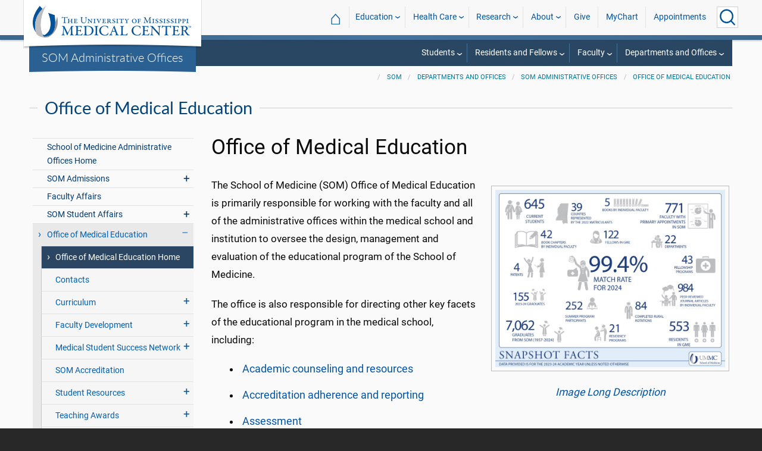

--- FILE ---
content_type: text/html; charset=utf-8
request_url: https://www.umc.edu/som/Departments%20and%20Offices/SOM%20Administrative%20Offices/Office%20of%20Medical%20Education/Office%20of%20Medical%20Education.html
body_size: 66779
content:

<!DOCTYPE html>
<html lang="en" class="ummc">
<head>
    <meta charset="utf-8" />
    <meta name="viewport" content="width=device-width, initial-scale=1.0" />
    
        <meta name="WT.cg_n" content="umc.edu" />
        <meta name="WT.cg_s" content="Education" />
        <meta name="WT.cg_s2" content="SOM" />
        <meta name="WT.cg_s3" content="Departments and Offices" />
        <meta name="WT.cg_s4" content="SOM Administrative Offices" />
        <meta name="WT.cg_s5" content="Office of Medical Education" />
        <meta name="WT.cg_s6" content="Office of Medical Education Home" />
        <meta name="fb:app_id" content="226353484189489" />
        <meta name="og:url" content="https://umc.edu/som/Departments and Offices/SOM Administrative Offices/Office of Medical Education/Office of Medical Education.html" />
        <meta name="og:type" content="article" />
        <meta name="og:site_name" content="University of Mississippi Medical Center" />
        <meta name="og:title" content="Office of Medical Education Home" />
        <meta name="og:description" content="The School of Medicine (SOM) Office of Medical Education is primarily responsible for working with the faculty and all of the administrative offices within the medical school and institution to oversee the design, management and evaluation of the educational program of the School of Medicine." />
        <meta name="description" content="The School of Medicine (SOM) Office of Medical Education is primarily responsible for working with the faculty and all of the administrative offices within the medical school and institution to oversee the design, management and evaluation of the educational program of the School of Medicine." />

    <link rel="canonical" href="https://umc.edu/som/Departments and Offices/SOM Administrative Offices/Office of Medical Education/Office of Medical Education.html" />


    <title>Office of Medical Education - University of Mississippi Medical Center</title>

    

<link rel="shortcut icon" href="/img/favicon.ico" />
<link href="/img/apple-touch-icon-180.png" rel="apple-touch-icon" />
<link href="/img/apple-touch-icon-180.png" rel="apple-touch-icon" sizes="180x180" />
<link href="/img/apple-touch-icon-192.png" rel="icon" sizes="192x192" />

    <link rel="stylesheet" href="/_content/ummc.cascade.components/lib/slick-carousel/slick.min.css?v=ke7G-wFSu3v-A2BtFRwgec_Vh4-Wx4oCqPddg3HRjGg" />
<link rel="stylesheet" href="/_content/ummc.cascade.components/css/slick-theme-feature-slider.css?v=naWCgQiIadzD2yfq8Oxos7d9sgbgIz3DXiGN2NtrNNA" />
<link rel="stylesheet" href="/_content/ummc.cascade.components/lib/jqueryui/themes/base/jquery-ui.min.css?v=tPN1H9AV54rRzDsuuLXC0ncNyeEhxQSdYRgXkyB23Mw" />
<link rel="stylesheet" href="/_content/ummc.cascade.components/lib/fancybox/jquery.fancybox.min.css?v=Vzbj7sDDS_woiFS3uNKo8eIuni59rjyNGtXfstRzStA" />
<link rel="stylesheet" href="/_content/ummc.cascade.components/css/CampusAlertRow.css?v=j6XBs7I7L_lyI4FEXF4LTyjtEJR8t3sbZH1E3FZyv2w" />
<link rel="stylesheet" href="/_content/ummc.cascade.components/lib/foundation/css/foundation-float.min.css?v=Jhe1vNUaR_Q98hBe3SHDfk3idhhE3_IGe_VBOydAzgQ" />
<link rel="stylesheet" href="/_content/ummc.cascade.components/css/foundation-additions.css?v=-kpfcNQLy_UG5pbSnjXc-WQZrcdbUnKmuv0y79KFrj8" />
<link rel="stylesheet" href="/_content/ummc.cascade.components/css/ummc-styles.css?v=JymEanW9PeipOQVifyncBNyeGoPdbyFza33ZMTFAdPc" />
<link rel="stylesheet" href="/_content/ummc.cascade.components/css/slick-theme-row-slideshow.css?v=0Q4WkxNV_GBZO3K5EdqQ0avn54NQNC0yxn6s3QnT-jo" />
<link rel="stylesheet" href="/_content/ummc.cascade.components/css/print.css?v=NJ2R1podcbPLTl97RHqnW21PNWaOKkSvXDOvEQqdQZI" />
<link rel="stylesheet" href="/_content/ummc.cascade.components/lib/aos/aos.css?v=GqiEX9BuR1rv5zPU5Vs2qS_NSHl1BJyBcjQYJ6ycwD4" />
    
    <link rel="stylesheet" href="/UMMCWebsite.styles.css?v=niLUGzn-bjjUsF0A4LKDWPHusf2KLS3PojwG-kX3pzw" />
</head>
<body>

    


<header role="banner" id="headerwrap" class="header-wrap ">
    <div class="row">

        <ul id="skip" class="skip">
            <li><a href="#content-anchor">Skip to content</a></li>
        </ul>

        
<div id="logo-wrap">

        <a runat="server" id="logolink" class="logo-link" href="/">
            <img ID="logou" class="logo-u" src="/img/ummc_logo_U_4k.cmp.png" alt="University of Mississippi Medical Center" />
            <img ID="logoummc" class="logo-ummc" src="/img/ummc_logo_UMMC3b_4k.cmp.png" alt="University of Mississippi Medical Center" />
            <div class="logo-ummc-short">
                <img ID="logoummcshort" src="/img/ummc_logo_UMMC_short.svg" alt="University of Mississippi Medical Center" />
            </div>
        </a>

</div>

            <div id="dept-name"><a href="/som/Departments and Offices/SOM Administrative Offices/SOM Administrative Offices.html" id="deptnamelink">SOM Administrative Offices</a></div>

        <ul class="menu top-buttons">
            <li class="nav-button-li search">
                <button type="button" class="top" aria-label="Click to Search UMMC"><p>Search UMMC</p><span></span></button>

            </li>
            <li class="nav-button-li hamburger"><button type="button" class="top" aria-label="Click to show Site Navigation"><p>Mobile Navigation</p><span></span></button></li>
        </ul>

        <div id="top-nav-wrap">

            <div id="search-popup-wrap" class="hideSearch">
                <form action="/Search/" method="get">
                    <ul class="menu">
                        <li><input type="search" name="query" id="Header_txtsearch" class="siteSearch" aria-label="Search UMMC" placeholder="Search UMMC..." /></li>
                        <li><input type="submit" id="btnSearch" class="button" Text="Search"/></li>
                    </ul>
                </form>
            </div>

            <!-- End Search Pop-up Wrap -->
            
<a id="top-nav-header" href="">UMMC Navigation</a>

<ul class="menu top-nav">

        <li>
            <a href="/">&#8962; <span class="top-home">UMMC Home</span></a>
        </li>

<li>
    <a href="/acadaff" class="has-subnav">Education</a>
    <ul>
        <li><a href="/Office%20of%20Academic%20Affairs/Home-Page.html">Academic Affairs</a></li>
        <li><a href="/prospective-students">For Prospective Students</a></li>
        <li><a href="/Office%20of%20Academic%20Affairs/For-Students/Student%20Affairs/Student-Affairs-Home.html">For Students</a></li>
        <li><a href="/UMMC/Residents-and-Fellows.html">For Residents and Fellows</a></li>
        <li><a href="/ForFaculty">For Faculty</a></li>
        <li><a href="/sod">School of Dentistry</a></li>
        <li><a href="/graduateschool">School of Graduate Studies</a></li>
        <li><a href="/shrp">School of Health Related Professions</a></li>
        <li><a href="/som">School of Medicine</a></li>
        <li><a href="/son">School of Nursing</a></li>
        <li><a href="/soph">School of Population Health</a></li>
        <li><a href="/online">UMMC Online</a></li>
        <li><a href="/faculty.aspx">Faculty Directory</a></li>
    </ul>
</li>
<li>
    <a href="/Healthcare" class="has-subnav">Health Care</a>
    <ul>
        <li><a href="/Healthcare">Health Care Home</a></li>
        <li><a href="/Healthcare/#All_services">All UMMC Services</a></li>
        <li><a href="/Childrens/">Children's of Mississippi</a></li>
        <li><a href="/DoctorSearch/">Find a Doctor</a></li>
        <li><a href="/LocationsSearch/">Find a Location</a></li>
        <li><a href="/billpay">Pay a Bill</a></li>
        <li><a href="/UMMCpricing">UMMC Pricing</a></li>
        <li><a href="/Patients_and_Visitors">Patient and Visitor Information</a></li>
        <li><a href="/Referring_Physicians">Referring Physicians</a></li>
    </ul>
</li>
<li>
    <a href="/Research" class="has-subnav">Research</a>
    <ul>
        <li><a href="/Research">Research Home</a></li>
        <li><a href="/Research/Centers-and-Institutes/">Centers and Institutes</a></li>
        <li><a href="/Research/Research-Offices/">Offices</a></li>
        <li><a href="/Research/Resources/">Resources</a></li>
        <li><a href="/Research/Research-Offices/Clinical-Trials/Participants/Home.html">Participate in Clinical Trials</a></li>
    </ul>

</li>
<li>
    <a href="/UMMC/About-Us/About-Us-Overview.html" class="has-subnav">About</a>
    <ul>
        <li><a href="/quicklinks">A-Z Site Index</a></li>
        <li><a href="/UMMC/About-Us/About-Us-Overview.html">About Us</a></li>
        <li><a href="/Accreditation">Accreditations</a></li>
        <li><a href="/UMMC/About-Us/History/">History</a></li>
        <li><a href="/Careers">Jobs at UMMC</a></li>
        <li><a href="/leadership">Leadership</a></li>
        <li><a href="/ummcmission">Mission and Vision</a></li>

    </ul>
</li>
<li><a href="/givenow">Give</a></li>
<li><a href="/mychart">MyChart</a></li>
<li><a href="/request_appointment">Appointments</a></li></ul>

            
<div id="sub-nav-wrap">

    <div id="sub-nav-title-wrap">
        <a id="subnavdeptnamelink" href="/som/Departments and Offices/SOM Administrative Offices/SOM Administrative Offices.html">SOM Administrative Offices</a>
    </div>

<ul class="menu sub-nav"><li><a href="">Students</a><ul><li><a href="">Prospective Students</a><ul><li class="direct-link"><a href="/som/Departments and Offices/SOM Administrative Offices/SOM Admissions/SOM Admissions.html">SOM Admissions Office</a></li><li class="direct-link"><a href="/som/Departments and Offices/SOM Administrative Offices/SOM Admissions/Admission Programs/Admission Programs.html">Admissions Programs</a></li><li class="direct-link"><a href="/som/Departments and Offices/SOM Administrative Offices/SOM Admissions/Application Timeline and Deadlines.html">Application Timeline and Deadlines</a></li><li class="direct-link"><a href="/som/Students/Certification-Professional-Licensure.html">Certification and Professional Licensure</a></li><li class="direct-link"><a href="/som/Departments and Offices/SOM Administrative Offices/SOM Admissions/Academic Counseling.html">Counseling Programs</a></li><li class="direct-link"><a href="/Office of Academic Affairs/For-Students/Student Financial Aid/Cost-of-Attendance-and-Tuition/Overview.html">Estimated Cost of Attendance and Tuition</a></li><li class="direct-link"><a href="/Office of Academic Affairs/For-Students/Student Financial Aid/Student-Financial-Aid.html">Office of Student Financial Services</a></li><li class="direct-link"><a href="/som/Departments and Offices/SOM Administrative Offices/SOM Admissions/Outreach Programs.html">Outreach Programs</a></li><li class="direct-link"><a href="/som/Departments and Offices/SOM Administrative Offices/SOM Admissions/Transfer and Visiting Students.html">Transfer and Visiting Students</a></li></ul></li><li><a href="">Extramural Applications and Visiting Students</a><ul><li class="direct-link"><a href="https://students-residents.aamc.org/visiting-student-learning-opportunities/visiting-student-learning-opportunities-vslo">VSLO Link for Visiting Students</a></li><li class="direct-link"><a href="/som/Students/Extramural Applications and Visiting Students/Extramural Application Instructions.html">Extramural Application Instructions for UMMC Students</a></li><li class="direct-link"><a href="/Office of Academic Affairs/About-Academic-Affairs/Academic-Affiliations/Affiliated-Students-at-UMMC.html">Affiliated Students</a></li></ul></li><li><a href="">SOM Resources</a><ul><li class="direct-link"><a href="/som/Departments and Offices/SOM Administrative Offices/Office of Medical Education/Office of Medical Education.html">Office of Medical Education</a></li><li class="direct-link"><a href="/som/Departments and Offices/SOM Administrative Offices/SOM Student Affairs/Office of Student Affairs.html">SOM Student Affairs Office</a></li><li class="direct-link"><a href="/som/Departments and Offices/SOM-Leadership.html">SOM Leadership</a></li></ul></li><li><a href="">Career Advising Resources</a><ul><li class="direct-link"><a href="/som/Students/Career Advising Resources/Career Advising System.html">Career Advising System</a></li><li class="direct-link"><a href="/som/Students/Career Advising Resources/Residency Match.html">Residency Match</a></li><li class="direct-link"><a href="/som/Students/Career Advising Resources/Road to Match Series.html">Road to Match Series</a></li></ul></li><li><a href="">Campus Resources</a><ul><li class="direct-link"><a href="/Office of Academic Affairs/For-Students/Student Affairs/Student-Counseling-and-Wellness-Center/Student-Counseling-and-Wellness-Center.html">Student Counseling and Wellness</a></li><li class="direct-link"><a href="/Office of Academic Affairs/For-Students/eCampus/U-Med-Cred.html">U Med Cred</a></li><li class="direct-link"><a href="/catalog">UMMC Catalog and Student Handbook</a></li></ul></li><li><a href="">Schedules and Calendars</a><ul><li class="direct-link"><a href="/som/Students/Current Students/Current Students.html">Current Student Schedules</a></li><li class="direct-link"><a href="/som/Students/Calendars and Schedules/Travel Grants.html">Travel Grants</a></li><li class="direct-link"><a href="/som/Students/Calendars and Schedules/MSRP Summer Student Research Fellowship.html">MSRP Summer Research Fellowship</a></li></ul></li><li><a href="">Student Life and Organizations</a><ul><li class="direct-link"><a href="/Office of Academic Affairs/For-Students/Student Affairs/Associated-Student-Body/Overview.html">Associated Student Body</a></li><li class="direct-link"><a href="/som/Students/Student Life and Organizations/Alpha Omega Alpha.html">AOA</a></li><li class="direct-link"><a href="/som/Students/Student Life and Organizations/Gold Humanism Honor Society/Gold Humanism Honor Society, Jeanette Pullen Chapter.html">Gold Humanism</a></li><li class="direct-link"><a href="/som/Students/Student Life and Organizations/SOM-Honor-Professionalism-Council.html">Honor Council</a></li><li class="direct-link"><a href="/som/Students/Student Life and Organizations/Student Interest Groups.html">Student Interest Groups</a></li></ul></li></ul></li><li><a href="">Residents and Fellows</a><ul><li><a href="">Graduate Medical Education</a><ul><li class="direct-link"><a href="/som/Departments and Offices/SOM Administrative Offices/Graduate Medical Education/Graduate Medical Education.html">Graduate Medical Education Office</a></li><li class="direct-link"><a href="">Contact Graduate Medical Education</a></li></ul></li><li><a href="">Resources</a><ul><li class="direct-link"><a href="/som/Departments and Offices/SOM Administrative Offices/Graduate Medical Education/Salaries and Benefits.html">Salary And Benefits</a></li><li class="direct-link"><a href="">Resident Comments</a></li><li class="direct-link"><a href="/som/Departments and Offices/SOM Administrative Offices/Graduate Medical Education/Helpful Links.html">Helpful Links</a></li><li class="direct-link"><a href="/catalog">UMMC Catalog</a></li></ul></li><li><a href="">Residencies and Fellowships</a><ul><li class="direct-link"><a href="/som/Departments and Offices/SOM Administrative Offices/Graduate Medical Education/GME Residencies.html">GME Residency Programs</a></li><li class="direct-link"><a href="/som/Departments and Offices/SOM Administrative Offices/Graduate Medical Education/GME Fellowship Directory.html">GME Fellowship Programs</a></li><li class="direct-link"><a href="/sod/Students/Residency Programs/Residency-Programs.html">Dentistry</a></li><li class="direct-link"><a href="/som/Departments and Offices/SOM Departments/Anesthesiology/Educational-Programs/Overview.html">Anesthesiology</a></li><li class="direct-link"><a href="/som/Departments and Offices/SOM Departments/Dermatology/For Residents/Residency Overview.html">Dermatology</a></li><li class="direct-link"><a href="/som/Departments and Offices/SOM Departments/Emergency-Medicine/Residents-and-Fellows/Overview.html">Emergency Medicine</a></li><li class="direct-link"><a href="/som/Departments and Offices/SOM Departments/Family Medicine/Education/Family-Medicine-Education-Home.html">Family Medicine</a></li><li class="direct-link"><a href="/som/Departments and Offices/SOM Departments/Medicine/Educational-Programs/Internal Medicine Residency Program1/Internal-Medicine-Residency-Program.html">Internal Medicine Residency</a></li><li class="direct-link"><a href="/som/Departments and Offices/SOM Departments/Medicine/Educational-Programs/Fellowship-Programs/Overview.html">Internal Medicine Fellowships</a></li><li class="direct-link"><a href="/som/Departments and Offices/SOM Departments/Medicine/Educational-Programs/Med-Peds-Residency-Program/Home.html">Medicine/Pediatrics (Med/Peds)</a></li><li class="direct-link"><a href="/som/Departments and Offices/SOM Departments/Pediatrics/Divisions/Medical-Genetics/Overview.html">Medical Genetics</a></li><li class="direct-link"><a href="/som/Departments and Offices/SOM Departments/Neurology/Department-of-Neurology.html">Neurology</a></li><li class="direct-link"><a href="/som/Departments and Offices/SOM Departments/Neurosurgery/Neurosurgery.html">Neurosurgery</a></li><li class="direct-link"><a href="/som/Departments and Offices/SOM Departments/Obstetrics-and-Gynecology/Residents-and-Fellows/Residency/Overview.html">Obstetrics/Gynecology</a></li><li class="direct-link"><a href="/som/Departments and Offices/SOM Departments/Ophthalmology/Ophthalmology.html">Ophthalmology</a></li><li class="direct-link"><a href="/som/Departments and Offices/SOM Departments/Orthopaedic-Surgery-and-Rehabilitation/Educational-Programs/Residency-Program/Overview.html">Orthopaedic Surgery</a></li><li class="direct-link"><a href="/som/Departments and Offices/SOM Departments/Otolaryngology/Education/Residency/Home.html">Otolaryngology</a></li><li class="direct-link"><a href="/som/Departments and Offices/SOM Departments/Pathology/Department of Pathology.html">Pathology</a></li><li class="direct-link"><a href="/som/Departments and Offices/SOM Departments/Pediatrics/Pediatrics.html">Pediatrics</a></li><li class="direct-link"><a href="/som/Departments and Offices/SOM Departments/Surgery/Residents/Plastic-Surgery1/Overview1.html">Plastic Surgery - Independent</a></li><li class="direct-link"><a href="/som/Departments and Offices/SOM Departments/Surgery/Residents/Plastic-Surgery1/Overview1.html">Plastic Surgery - Integrated</a></li><li class="direct-link"><a href="/som/Departments and Offices/SOM Departments/Psychiatry-and-Human-Behavior/Educational-Programs/Psychiatry and Human Behavior Education Programs Home.html">Psychiatry</a></li><li class="direct-link"><a href="/som/Departments and Offices/SOM Departments/Preventive-Medicine/Public-health-and-Preventive-Medicine-Residency/Public-Health-and-Preventive-Medicine-Residency-Home.html">Public Health and General Preventive Medicine</a></li><li class="direct-link"><a href="/som/Departments and Offices/SOM Departments/Radiation-Oncology/Overview.html">Radiation Oncology</a></li><li class="direct-link"><a href="/som/Departments and Offices/SOM Departments/Radiology/Home-Page.html">Radiology</a></li><li class="direct-link"><a href="/som/Departments and Offices/SOM Departments/Surgery/Surgery.html">Surgery</a></li><li class="direct-link"><a href="/som/Departments and Offices/SOM Departments/Surgery/Residents/Urology/Urology.html">Urology</a></li></ul></li></ul></li><li><a href="">Faculty</a><ul><li><a href="">School of Medicine Faculty</a><ul><li class="direct-link"><a href="/som/Faculty/Faculty-Overview.html">Faculty Overview</a></li><li class="direct-link"><a href="/som/Departments and Offices/SOM-Leadership.html">SOM Leadership</a></li><li class="direct-link"><a href="/som/Departments and Offices/SOM Administrative Offices/Office of Medical Education/The Journey Newsletter/Welcome to The Journey.html">'The Journey' Newsletter</a></li></ul></li><li><a href="">UMMC Faculty Resources</a><ul><li class="direct-link"><a href="/HR/Department of Human Resources.html">UMMC Human Resources</a></li><li class="direct-link"><a href="/Office of Academic Affairs/Home-Page.html">UMMC Faculty Affairs</a></li><li class="direct-link"><a href="/som/Departments and Offices/SOM Administrative Offices/Office of Medical Education/SOM-Accreditation/SOM-Accreditation-Home.html">SOM Accreditation</a></li><li class="direct-link"><a href="/Office of Academic Affairs/For-Students/eCampus/U-Med-Cred.html">U Med Cred</a></li><li class="direct-link"><a href="/catalog">UMMC Catalog</a></li><li class="direct-link"><a href="/som/Departments and Offices/SOM Departments/Preventive-Medicine/Student and Employee Health/Student-and-Employee-Health.html">Student/Employee Health</a></li></ul></li></ul></li><li><a href="">Departments and Offices</a><ul><li class="direct-link"><a href="/som/Departments and Offices/Overview.html">Overview</a></li><li class="direct-link"><a href="/som/Departments and Offices/SOM-Leadership.html">SOM Leadership</a></li><li><a href="">Administrative Offices</a><ul><li class="direct-link"><a href="/som/Departments and Offices/SOM Administrative Offices/SOM Administrative Offices.html">Overview</a></li><li class="direct-link"><a href="/som/Departments and Offices/SOM Administrative Offices/SOM Admissions/SOM Admissions.html">Admissions</a></li><li class="direct-link"><a href="/Office of Academic Affairs/For-Faculty/Faculty-Affairs/Home.html">Faculty Affairs</a></li><li class="direct-link"><a href="/som/Departments and Offices/SOM Administrative Offices/SOM Student Affairs/Office of Student Affairs.html">Student Affairs</a></li><li class="direct-link"><a href="/som/Departments and Offices/SOM Administrative Offices/Graduate Medical Education/Graduate Medical Education.html">Graduate Medical Education</a></li><li class="direct-link"><a href="/som/Departments and Offices/SOM Administrative Offices/Office of Medical Education/Office of Medical Education.html">Office of Medical Education</a></li><li class="direct-link"><a href="/maps?id=da021f32-ecc2-4bf9-b45e-b52e03ca5a71">Parking Directions</a></li></ul></li><li><a href="">Departments</a><ul><li class="direct-link"><a href="/som/Departments and Offices/SOM Departments/Departments.html">Overview</a></li><li class="direct-link"><a href="/som/Departments and Offices/SOM Departments/Advanced-Biomedical-Education/Home.html">Advanced Biomedical Education</a></li><li class="direct-link"><a href="/som/Departments and Offices/SOM Departments/Anesthesiology/Anesthesiology.html">Anesthesiology</a></li><li class="direct-link"><a href="/som/Departments and Offices/SOM Departments/Cell-Molecular-Biology/Home.html">Cell and Molecular Biology</a></li><li class="direct-link"><a href="/som/Departments and Offices/SOM Departments/Dermatology/Dermatology-Home-Page.html">Dermatology</a></li><li class="direct-link"><a href="/som/Departments and Offices/SOM Departments/Emergency-Medicine/Emergency-Medicine.html">Emergency Medicine</a></li><li class="direct-link"><a href="/som/Departments and Offices/SOM Departments/Family Medicine/Department-of-Family-Medicine.html">Family Medicine</a></li><li class="direct-link"><a href="/som/Departments and Offices/SOM Departments/Medicine/Home-Page.html">Medicine</a></li><li class="direct-link"><a href="/som/Departments and Offices/SOM Departments/Neurology/Department-of-Neurology.html">Neurology</a></li><li class="direct-link"><a href="/som/Departments and Offices/SOM Departments/Neurosurgery/Neurosurgery.html">Neurosurgery</a></li><li class="direct-link"><a href="/som/Departments and Offices/SOM Departments/Obstetrics-and-Gynecology/Obstetrics-and-Gynecology.html">Obstetrics and Gynecology</a></li><li class="direct-link"><a href="/som/Departments and Offices/SOM Departments/Ophthalmology/Ophthalmology.html">Ophthalmology</a></li><li class="direct-link"><a href="/som/Departments and Offices/SOM Departments/Orthopaedic-Surgery-and-Rehabilitation/Orthopaedic Surgery.html">Orthopaedic Surgery and Rehabilitation</a></li><li class="direct-link"><a href="/som/Departments and Offices/SOM Departments/Otolaryngology/Otolaryngology.html">Otolaryngology - Head and Neck Surgery</a></li><li class="direct-link"><a href="/som/Departments and Offices/SOM Departments/Pathology/Department of Pathology.html">Pathology</a></li><li class="direct-link"><a href="/som/Departments and Offices/SOM Departments/Pediatrics/Pediatrics.html">Pediatrics</a></li><li class="direct-link"><a href="/som/Departments and Offices/SOM Departments/Pharmacology and Toxicology/Pharmacology-Home-Page.html">Pharmacology and Toxicology</a></li><li class="direct-link"><a href="/som/Departments and Offices/SOM Departments/Physiology/Physiology-and-Biophysics.html">Physiology</a></li><li class="direct-link"><a href="/som/Departments and Offices/SOM Departments/Preventive-Medicine/Preventive-Medicine-Home.html">Preventive Medicine</a></li><li class="direct-link"><a href="/som/Departments and Offices/SOM Departments/Psychiatry-and-Human-Behavior/Psychiatry-and-Human-Behavior.html">Psychiatry and Human Behavior</a></li><li class="direct-link"><a href="/som/Departments and Offices/SOM Departments/Radiation-Oncology/Overview.html">Radiation Oncology</a></li><li class="direct-link"><a href="/som/Departments and Offices/SOM Departments/Radiology/Home-Page.html">Radiology</a></li><li class="direct-link"><a href="/som/Departments and Offices/SOM Departments/Surgery/Surgery.html">Surgery</a></li></ul></li></ul></li></ul></div>
        </div>
    </div>
</header><!-- End Header Wrap -->
<!-- Periodically checks for campus alerts and displays them in the following row if found. -->
<!-- Uses CampusAlertRow.js & CampusAlertRow.css -->
<div id="campusalert-row"></div>

    <div b-xdgp4rsk6l class="container">
        <main b-xdgp4rsk6l role="main" class="pb-3" id="content-wrap">
            

    <div class="row-wrap white" style="background: #fafafa; padding-top:18px;">
        <div id="header-spacer"></div>
        <div class="secondary-content-block row">
            <div class="row breadcrumbs-wrap">
                <div class="medium-offset-3 medium-9 column padding-none" style="padding-bottom:0">
                    
    <ul class="breadcrumbs">
                <li><a href="/som/SOM_Home.html">SOM</a></li>
                <li><a href="/som/Departments and Offices/Overview.html">Departments and Offices</a></li>
                <li><a href="/som/Departments and Offices/SOM Administrative Offices/SOM Administrative Offices.html">SOM Administrative Offices</a></li>
                <li><a href="/som/Departments and Offices/SOM Administrative Offices/Office of Medical Education/Office of Medical Education.html">Office of Medical Education</a></li>
    </ul>

                </div>
            </div>
            
        <h2 class="line-behind txt-blue">Office of Medical Education</h2>
    <div class="medium-4 large-3 column" id="sub-nav-vertical-wrap">
        <ul class="sub-nav-vertical">
            
            <li class="">
                    <a href="/som/Departments and Offices/SOM Administrative Offices/SOM Administrative Offices.html">School of Medicine Administrative Offices Home</a>

            </li>
            <li class=" has-subnav">
                        <a>SOM Admissions</a>

                        <ul class="has-subnav">
                            
            <li class="">
                    <a href="/som/Departments and Offices/SOM Administrative Offices/SOM Admissions/SOM Admissions.html">SOM Admissions Home</a>

            </li>
            <li class="">
                    <a href="/som/Departments and Offices/SOM Administrative Offices/SOM Admissions/Contact SOM Admissions.html">Contact SOM Admissions</a>

            </li>
            <li class="">
                    <a href="/som/Departments and Offices/SOM Administrative Offices/SOM Admissions/Academic Counseling.html">Academic Counseling</a>

            </li>
            <li class="">
                        <a href="/som/Departments and Offices/SOM Administrative Offices/SOM Admissions/Admissions Criteria/Home.html">Admissions Criteria</a>

            </li>
            <li class=" has-subnav">
                        <a>Admission Programs</a>

                        <ul class="has-subnav">
                            
            <li class="">
                    <a href="/som/Departments and Offices/SOM Administrative Offices/SOM Admissions/Admission Programs/Admission Programs.html">Admission Programs Home</a>

            </li>
            <li class="">
                    <a href="/som/Departments and Offices/SOM Administrative Offices/SOM Admissions/Admission Programs/Early Decision Program.html">Early Decision Program</a>

            </li>
            <li class="">
                    <a href="/som/Departments and Offices/SOM Administrative Offices/SOM Admissions/Admission Programs/Regular Decision Program.html">Regular Decision Program</a>

            </li>
            <li class="">
                    <a href="/som/Departments and Offices/SOM Administrative Offices/SOM Admissions/Admission Programs/MD-PhD-Program-Redirect-Link.html">MD-PhD Program</a>

            </li>

                        </ul>
            </li>
            <li class=" has-subnav">
                        <a>Applicant Evaluation and Decisions</a>

                        <ul class="has-subnav">
                            
            <li class="">
                    <a href="/som/Departments and Offices/SOM Administrative Offices/SOM Admissions/Applicant Evaluation and Decisions/Applicant Evaluation and Decisions.html">Applicant Evaluation and Decisions Home</a>

            </li>
            <li class="">
                    <a href="/som/Departments and Offices/SOM Administrative Offices/SOM Admissions/Applicant Evaluation and Decisions/Academic Metrics.html">Academic Metrics</a>

            </li>
            <li class="">
                    <a href="/som/Departments and Offices/SOM Administrative Offices/SOM Admissions/Applicant Evaluation and Decisions/Life Experiences.html">Life Experiences and Personal Attributes</a>

            </li>
            <li class="">
                    <a href="/som/Departments and Offices/SOM Administrative Offices/SOM Admissions/Applicant Evaluation and Decisions/Faculty Letters of Evaluation.html">Faculty Letters of Evaluation</a>

            </li>
            <li class="">
                    <a href="/som/Departments and Offices/SOM Administrative Offices/SOM Admissions/Applicant Evaluation and Decisions/Applicant Interviews.html">Applicant Interviews</a>

            </li>
            <li class="">
                    <a href="/som/Departments and Offices/SOM Administrative Offices/SOM Admissions/Applicant Evaluation and Decisions/Committee Decisions.html">Committee Decisions</a>

            </li>
            <li class="">
                    <a href="/som/Departments and Offices/SOM Administrative Offices/SOM Admissions/Applicant Evaluation and Decisions/Criminal Background Checks.html">Criminal Background Checks</a>

            </li>
            <li class="">
                    <a href="/som/Departments and Offices/SOM Administrative Offices/SOM Admissions/Applicant Evaluation and Decisions/Mississippi Residency.html">Mississippi Residency</a>

            </li>

                        </ul>
            </li>
            <li class="">
                    <a href="/som/Departments and Offices/SOM Administrative Offices/SOM Admissions/Application Timeline and Deadlines.html">Application Timeline and Deadlines</a>

            </li>
            <li class="">
                    <a href="/som/Departments and Offices/SOM Administrative Offices/SOM Admissions/Accepted Applicants.html">Accepted Applicants</a>

            </li>
            <li class="">
                    <a href="/som/Departments and Offices/SOM Administrative Offices/SOM Admissions/nondiscrimination-EON.html">Nondiscrimination and Equal Opportunity Notice</a>

            </li>
            <li class="">
                    <a href="/som/Departments and Offices/SOM Administrative Offices/SOM Admissions/Overview.html">SOM Financial Aid</a>

            </li>
            <li class="">
                    <a href="/som/Departments and Offices/SOM Administrative Offices/SOM Admissions/Outreach Programs.html">Outreach Programs</a>

            </li>
            <li class="">
                    <a href="/som/Departments and Offices/SOM Administrative Offices/SOM Admissions/Technical Standards for the Degree of Doctor of Medicine.html">Technical Standards for the Degree of Doctor of Medicine</a>

            </li>
            <li class="">
                    <a href="/som/Departments and Offices/SOM Administrative Offices/SOM Admissions/Transfer and Visiting Students.html">Transfer and Visiting Students</a>

            </li>

                        </ul>
            </li>
            <li class="">
                    <a href="/som/Departments and Offices/SOM Administrative Offices/Faculty-Affairs.html">Faculty Affairs</a>

            </li>
            <li class=" has-subnav">
                        <a>SOM Student Affairs</a>

                        <ul class="has-subnav">
                            
            <li class="">
                    <a href="/som/Departments and Offices/SOM Administrative Offices/SOM Student Affairs/Office of Student Affairs.html">SOM Student Affairs Home</a>

            </li>
            <li class="">
                    <a href="/som/Departments and Offices/SOM Administrative Offices/SOM Student Affairs/Catalog-Handbook.html">UMMC Catalog (includes Student Handbook)</a>

            </li>
            <li class="">
                    <a href="/som/Departments and Offices/SOM Administrative Offices/SOM Student Affairs/Honor-Policy.html">Code of Honorable and Professional Conduct</a>

            </li>
            <li class=" has-subnav">
                        <a>Medical Milestone Events</a>

                        <ul class="has-subnav">
                            
            <li class="">
                    <a href="/som/Departments and Offices/SOM Administrative Offices/SOM Student Affairs/Medical-Milestones/Pre-Matriculation-Course.html">Pre-Matriculation Course</a>

            </li>
            <li class="">
                    <a href="/som/Departments and Offices/SOM Administrative Offices/SOM Student Affairs/Medical-Milestones/M1-Orientation-and-Welcome-Week.html">M1 Orientation and Welcome Week</a>

            </li>
            <li class="">
                    <a href="/som/Departments and Offices/SOM Administrative Offices/SOM Student Affairs/Medical-Milestones/White-Coat-Ceremony.html">White Coat Ceremony</a>

            </li>
            <li class="">
                    <a href="/som/Departments and Offices/SOM Administrative Offices/SOM Student Affairs/Medical-Milestones/School-of-Medicine-Honors-Day.html">School of Medicine Honors Day</a>

            </li>
            <li class="">
                    <a href="/som/Departments and Offices/SOM Administrative Offices/SOM Student Affairs/Medical-Milestones/Student-Clinician-Ceremony.html">Student Clinician Ceremony</a>

            </li>
            <li class="">
                    <a href="/som/Departments and Offices/SOM Administrative Offices/SOM Student Affairs/Medical-Milestones/Match-Day.html">Match Day</a>

            </li>
            <li class="">
                    <a href="/som/Departments and Offices/SOM Administrative Offices/SOM Student Affairs/Medical-Milestones/Long-Coat-Ceremony.html">Long Coat Ceremony</a>

            </li>
            <li class="">
                    <a href="/som/Departments and Offices/SOM Administrative Offices/SOM Student Affairs/Medical-Milestones/Graduation.html">Graduation</a>

            </li>

                        </ul>
            </li>
            <li class="">
                    <a href="/som/Departments and Offices/SOM Administrative Offices/SOM Student Affairs/SOM-Student-Life-and-Interest-Groups.html">Student Life and Interest Groups</a>

            </li>
            <li class="">
                    <a href="/som/Departments and Offices/SOM Administrative Offices/SOM Student Affairs/Student-Wellness.html">Student Wellness</a>

            </li>
            <li class=" has-subnav">
                        <a>Career Advising</a>

                        <ul class="has-subnav">
                            
            <li class="">
                    <a href="/som/Departments and Offices/SOM Administrative Offices/SOM Student Affairs/Career-Advising/M1-Year.html">M1 Year</a>

            </li>
            <li class="">
                    <a href="/som/Departments and Offices/SOM Administrative Offices/SOM Student Affairs/Career-Advising/M2-Year.html">M2 Year</a>

            </li>
            <li class="">
                    <a href="/som/Departments and Offices/SOM Administrative Offices/SOM Student Affairs/Career-Advising/M3-Year.html">M3 Year</a>

            </li>
            <li class="">
                    <a href="/som/Departments and Offices/SOM Administrative Offices/SOM Student Affairs/Career-Advising/M4-Year.html">M4 Year</a>

            </li>

                        </ul>
            </li>
            <li class="">
                    <a href="/som/Departments and Offices/SOM Administrative Offices/SOM Student Affairs/Current-SOM-Class-Officers.html">Current SOM Class Officers</a>

            </li>
            <li class="">
                    <a href="/som/Departments and Offices/SOM Administrative Offices/SOM Student Affairs/SOM-Virtual-Tour.html">SOM Virtual Tour</a>

            </li>
            <li class="">
                    <a href="/som/Departments and Offices/SOM Administrative Offices/SOM Student Affairs/Helpful Links.html">Helpful Links</a>

            </li>
            <li class="">
                    <a href="/som/Departments and Offices/SOM Administrative Offices/SOM Student Affairs/Contact SOM Student Affairs.html">Contact SOM Student Affairs</a>

            </li>

                        </ul>
            </li>
            <li class="hoverli has-subnav">
                        <a>Office of Medical Education</a>

                        <ul class="has-subnav" style="display:block;">
                            
            <li class="hoverli thisIsThe currentPage">
                    <a href="/som/Departments and Offices/SOM Administrative Offices/Office of Medical Education/Office of Medical Education.html">Office of Medical Education Home</a>

            </li>
            <li class="">
                    <a href="/som/Departments and Offices/SOM Administrative Offices/Office of Medical Education/Faculty-and-Staff.html">Contacts</a>

            </li>
            <li class=" has-subnav">
                        <a>Curriculum</a>

                        <ul class="has-subnav">
                            
            <li class="">
                    <a href="/som/Departments and Offices/SOM Administrative Offices/Office of Medical Education/Curriculum1/Curriculum.html">Curriculum Home</a>

            </li>
            <li class="">
                    <a href="/som/Departments and Offices/SOM Administrative Offices/Office of Medical Education/Curriculum1/Curriculum-Management.html">Curriculum Management</a>

            </li>

                        </ul>
            </li>
            <li class=" has-subnav">
                        <a>Faculty Development</a>

                        <ul class="has-subnav">
                            
            <li class="">
                    <a href="/som/Departments and Offices/SOM Administrative Offices/Office of Medical Education/Faculty Development/Faculty-Development.html">Faculty Development Home</a>

            </li>
            <li class="">
                    <a href="/som/Departments and Offices/SOM Administrative Offices/Office of Medical Education/Faculty Development/Summer Professional Development Series.html">Professional Development Series</a>

            </li>
            <li class=" has-subnav">
                        <a>Course Director&#x27;s Guide</a>

                        <ul class="has-subnav">
                            
            <li class="">
                    <a href="/som/Departments and Offices/SOM Administrative Offices/Office of Medical Education/Faculty Development/Course Directors Guide1/Course Directors Guide.html">Home</a>

            </li>
            <li class="">
                    <a href="/som/Departments and Offices/SOM Administrative Offices/Office of Medical Education/Faculty Development/Course Directors Guide1/Table_of_Contents.html">Table of Contents</a>

            </li>
            <li class="">
                    <a href="/som/Departments and Offices/SOM Administrative Offices/Office of Medical Education/Faculty Development/Course Directors Guide1/SOM_Who_We_Are.html">School of Medicine&#x2014;Who We Are</a>

            </li>
            <li class="">
                    <a href="/som/Departments and Offices/SOM Administrative Offices/Office of Medical Education/Faculty Development/Course Directors Guide1/Educational_Program_Objectives.html">Educational Program Objectives (EPOS)</a>

            </li>
            <li class="">
                    <a href="/som/Departments and Offices/SOM Administrative Offices/Office of Medical Education/Faculty Development/Course Directors Guide1/Departmental-Responsibilities.html">Departmental Responsibilities</a>

            </li>
            <li class="">
                    <a href="/som/Departments and Offices/SOM Administrative Offices/Office of Medical Education/Faculty Development/Course Directors Guide1/Roles_and_Responsibilities.html">Course Director Roles and Responsibilities</a>

            </li>
            <li class="">
                    <a href="/som/Departments and Offices/SOM Administrative Offices/Office of Medical Education/Faculty Development/Course Directors Guide1/Course-Establishment.html">Course Establishment</a>

            </li>
            <li class="">
                    <a href="/som/Departments and Offices/SOM Administrative Offices/Office of Medical Education/Faculty Development/Course Directors Guide1/Course-Management.html">Course Management</a>

            </li>
            <li class="">
                    <a href="/som/Departments and Offices/SOM Administrative Offices/Office of Medical Education/Faculty Development/Course Directors Guide1/SOM_Policies.html">SOM Policies</a>

            </li>
            <li class="">
                    <a href="/som/Departments and Offices/SOM Administrative Offices/Office of Medical Education/Faculty Development/Course Directors Guide1/Student-Support.html">Student Support</a>

            </li>
            <li class="">
                    <a href="/som/Departments and Offices/SOM Administrative Offices/Office of Medical Education/Faculty Development/Course Directors Guide1/SOM-Room-Reservations.html">School of Medicine Room Reservations</a>

            </li>
            <li class="">
                    <a href="/som/Departments and Offices/SOM Administrative Offices/Office of Medical Education/Faculty Development/Course Directors Guide1/Resources_And_Contacts.html">Resources and Contacts</a>

            </li>
            <li class="">
                    <a href="/som/Departments and Offices/SOM Administrative Offices/Office of Medical Education/Faculty Development/Course Directors Guide1/Examination-Question-Validation-Algorithm.html">Examination Question Validation Algorithm - PDF (external link)</a>

            </li>
            <li class="">
                    <a href="/som/Departments and Offices/SOM Administrative Offices/Office of Medical Education/Faculty Development/Course Directors Guide1/Required_Tasks_for_the_Academic_Year.html">Required Tasks for the Academic Year</a>

            </li>
            <li class="">
                    <a href="/som/Departments and Offices/SOM Administrative Offices/Office of Medical Education/Faculty Development/Course Directors Guide1/Clinical-Clerkship-and-Elective-Evaluation-Process.html">Clinical Clerkship and Elective Evaluation Process</a>

            </li>
            <li class="">
                    <a href="/som/Departments and Offices/SOM Administrative Offices/Office of Medical Education/Faculty Development/Course Directors Guide1/Useful_Links.html">Useful Links</a>

            </li>

                        </ul>
            </li>

                        </ul>
            </li>
            <li class=" has-subnav">
                        <a>Medical Student Success Network</a>

                        <ul class="has-subnav">
                            
            <li class="">
                    <a href="/som/Departments and Offices/SOM Administrative Offices/Office of Medical Education/Medical_Student_Success_Network/Home.html">Medical Student Success Network</a>

            </li>
            <li class="">
                    <a href="/som/Departments and Offices/SOM Administrative Offices/Office of Medical Education/Medical_Student_Success_Network/Academic-Achievement.html">Academic Achievement System</a>

            </li>
            <li class="">
                    <a href="/som/Departments and Offices/SOM Administrative Offices/Office of Medical Education/Medical_Student_Success_Network/Tools.html">Tools for Your Success</a>

            </li>

                        </ul>
            </li>
            <li class="">
                        <a href="/som/Departments and Offices/SOM Administrative Offices/Office of Medical Education/SOM-Accreditation/SOM-Accreditation-Home.html">SOM Accreditation</a>

            </li>
            <li class=" has-subnav">
                        <a>Student Resources</a>

                        <ul class="has-subnav">
                            
            <li class="">
                    <a href="/som/Departments and Offices/SOM Administrative Offices/Office of Medical Education/StudentResources/Examination_Rules_Procedures.html">NBME Examination Rules &amp; Procedures</a>

            </li>
            <li class="">
                    <a href="/som/Departments and Offices/SOM Administrative Offices/Office of Medical Education/StudentResources/MinimumTechnologyStandards.html">Minimum Technology Standards</a>

            </li>

                        </ul>
            </li>
            <li class=" has-subnav">
                        <a>Teaching Awards</a>

                        <ul class="has-subnav">
                            
            <li class="">
                    <a href="/som/Departments and Offices/SOM Administrative Offices/Office of Medical Education/Teaching_Awards/Faculty Awards Home.html">Teaching Awards</a>

            </li>
            <li class="">
                    <a href="/som/Departments and Offices/SOM Administrative Offices/Office of Medical Education/Teaching_Awards/Trailblazer Award for Excellence in Medical Student Education.html">Trailblazer Award for Excellence in Medical Student Education</a>

            </li>

                        </ul>
            </li>
            <li class="">
                    <a href="/som/Departments and Offices/SOM Administrative Offices/Office of Medical Education/Assessment of Courses, Course Leaders and Students.html">Assessment of Courses, Course Leaders and Students</a>

            </li>
            <li class="">
                        <a href="/som/Departments and Offices/SOM Administrative Offices/Office of Medical Education/Impact_the_Race/Introduction.html">IMPACT the RACE</a>

            </li>
            <li class="">
                        <a href="/som/Departments and Offices/SOM Administrative Offices/Office of Medical Education/newsletters/newsletter_archive.html">The Journey Newsletter</a>

            </li>

                        </ul>
            </li>
            <li class=" has-subnav">
                        <a>Graduate Medical Education</a>

                        <ul class="has-subnav">
                            
            <li class="">
                    <a href="/som/Departments and Offices/SOM Administrative Offices/Graduate Medical Education/Graduate Medical Education.html">Graduate Medical Education Home</a>

            </li>
            <li class="">
                    <a href="/som/Departments and Offices/SOM Administrative Offices/Graduate Medical Education/Prospective-Residents-Fellows.html">Prospective Residents and Fellows</a>

            </li>
            <li class="">
                    <a href="/som/Departments and Offices/SOM Administrative Offices/Graduate Medical Education/GME Residencies.html">Residency Programs</a>

            </li>
            <li class="">
                    <a href="/som/Departments and Offices/SOM Administrative Offices/Graduate Medical Education/GME Fellowship Directory.html">Fellowship Programs</a>

            </li>
            <li class="">
                    <a href="/som/Departments and Offices/SOM Administrative Offices/Graduate Medical Education/Selection of GME Residents and Fellows.html">Selection of GME Residents and Fellows</a>

            </li>
            <li class="">
                    <a href="/som/Departments and Offices/SOM Administrative Offices/Graduate Medical Education/Salaries and Benefits.html">Salaries and Benefits</a>

            </li>
            <li class="">
                    <a href="/som/Departments and Offices/SOM Administrative Offices/Graduate Medical Education/Resident Comments.html">Confidential Resident Comment/Concern</a>

            </li>
            <li class="">
                    <a href="/som/Departments and Offices/SOM Administrative Offices/Graduate Medical Education/Helpful Links.html">Helpful Links</a>

            </li>
            <li class=" has-subnav">
                        <a>Virtual Tours</a>

                        <ul class="has-subnav">
                            
            <li class="">
                    <a href="/som/Departments and Offices/SOM Administrative Offices/Graduate Medical Education/Tours/University-Hospital.html">University Hospital</a>

            </li>
            <li class="">
                    <a href="/som/Departments and Offices/SOM Administrative Offices/Graduate Medical Education/Tours/Childrens-Hospital.html">Children&#x27;s Hospital</a>

            </li>
            <li class="">
                    <a href="/som/Departments and Offices/SOM Administrative Offices/Graduate Medical Education/Tours/Conerly.html">Conerly Critical Care Hospital</a>

            </li>
            <li class="">
                    <a href="/som/Departments and Offices/SOM Administrative Offices/Graduate Medical Education/Tours/Wiser-Hospital.html">Wiser Hospital for Women</a>

            </li>
            <li class="">
                    <a href="/som/Departments and Offices/SOM Administrative Offices/Graduate Medical Education/Tours/Emergency.html">Emergency Department</a>

            </li>
            <li class="">
                    <a href="/som/Departments and Offices/SOM Administrative Offices/Graduate Medical Education/Tours/University-Heart.html">University Heart</a>

            </li>
            <li class="">
                    <a href="/som/Departments and Offices/SOM Administrative Offices/Graduate Medical Education/Tours/School-of-Medicine.html">School of Medicine</a>

            </li>
            <li class="">
                    <a href="/som/Departments and Offices/SOM Administrative Offices/Graduate Medical Education/Tours/MedCom.html">Mississippi Center for Emergency Services</a>

            </li>
            <li class="">
                    <a href="/som/Departments and Offices/SOM Administrative Offices/Graduate Medical Education/Tours/Lakeland-Medical.html">Lakeland Medical Building</a>

            </li>
            <li class="">
                    <a href="/som/Departments and Offices/SOM Administrative Offices/Graduate Medical Education/Tours/Flowood-Family-Medicine.html">Flowood Family Medicine Center</a>

            </li>
            <li class="">
                    <a href="/som/Departments and Offices/SOM Administrative Offices/Graduate Medical Education/Tours/Medical-Mall.html">Jackson Medical Mall</a>

            </li>
            <li class="">
                    <a href="/som/Departments and Offices/SOM Administrative Offices/Graduate Medical Education/Tours/Mirror-Lake.html">Mirror Lake</a>

            </li>

                        </ul>
            </li>

                        </ul>
            </li>

        </ul>
    </div>

            <div class="widget text medium-8 large-9 column">
                <a name="content-anchor" class="accessibility">Main Content</a>
            

<h1>Office of Medical Education</h1>


                <figure class="image align-right custom-cursor-default-hover"><img alt="Snapshot facts from the School of Medicine 2022-2023 academic year. Details are in the image long description." height="348" src="/som/Departments and Offices/SOM Administrative Offices/images/images/snapshot.jpg" style="border-width: 1px; float: right;" width="450"><figcaption><a href="/som/Departments and Offices/SOM Administrative Offices/images/images/Image-Long-Descriptions/Snapshot-Facts-Image-Long-Description.html">Image Long Description</a></figcaption></figure><p>The School of Medicine (SOM) Office of Medical Education is primarily responsible for working with the faculty and all of the administrative offices within the medical school and institution to oversee the design, management and evaluation of the educational program of the School of Medicine.</p><p>The office is also responsible for directing other key facets of the educational program in the medical school, including:</p><ul><li><a href="/som/Students/Current Students/Academic Counseling.html">Academic counseling and resources</a></li><li><a href="/som/Students/Prospective Students/Accreditation.html">Accreditation adherence and reporting</a></li><li><a href="/som/Departments and Offices/SOM Administrative Offices/Office of Medical Education/Assessment of Courses, Course Leaders and Students.html">Assessment</a></li><li><a href="/som/Students/Career Advising Resources/Career Advising System.html">Career counseling</a></li><li><a href="/som/Students/Career Advising Resources/Residency Match.html">Residency match</a></li><li><a href="/som/Students/Current Students/Student Progression.html">Student progression and promotion</a></li><li><a href="/som/Departments and Offices/SOM Administrative Offices/Office of Medical Education/Faculty Development/Summer Professional Development Series.html">Annual Professional Development Series</a></li></ul><h2>Helpful links</h2><ul><li><a href="/catalog" rel="noopener noreferrer" target="_blank" title="UMMC Catalog">UMMC Catalog</a></li><li><a href="https://www.aamc.org/" rel="noopener noreferrer" target="_blank">Association of American Medical Colleges (AAMC)</a></li><li><a href="https://www.aamc.org/cim/" rel="noopener noreferrer" target="_blank">Careers in Medicine (CIM)</a></li><li><a href="https://www.aamc.org/services/eras/" rel="noopener noreferrer" target="_blank">Electronic Residency Application Service (ERAS)</a></li><li><a href="https://www.lcme.org/">Liaison Committee on Medical Education (LCME)</a></li><li><a href="https://www.mededportal.org/" rel="noopener noreferrer" target="_blank">MedEdPORTAL</a></li><li><a href="http://www.nrmp.org/" rel="noopener noreferrer" target="_blank">National Resident Matching Program (NRMP)</a></li></ul><br><a href="/som/Departments and Offices/SOM Administrative Offices/Office of Medical Education/The Journey Newsletter/Welcome to The Journey.html" title="Click here to read the Journey Newsletter."><img alt="The Journey Newsletter: Read Current Issue." height="135" src="/som/Departments and Offices/SOM Administrative Offices/images/images/journey_nl_side_button_7_17.jpg" style="border-width: 1px; display: block; margin-left: auto; margin-right: auto;" width="267"></a>


                    


            </div>
        </div>
    </div>

        </main>
    </div>

    
<footer id="footer-wrap" class="row-wrap flex" style="background: #1f364c;color: #fff;border-top: 42px solid #184C7C">
<div id="footer-row-1" class="row expanded">

    <div class="medium-4 large-2 column">
        <h2>General</h2>
        <ul>
            <li><a href="/ce-central" target="_blank">CE Central</a></li>
            <li><a href="/webmail">Email Login</a></li>
            <li><a href="/givenow">Give Now</a></li>
            <li><a href="/maps">Interactive Campus Map</a></li>
            <li><a href="/careers">Jobs</a></li>
            <li><a href="https://mycitrix.umc.edu/">My UMMC</a></li>
            <li><a href="/parking">Parking Information</a></li>
            <li><a href="/sitemap/tree">Site Map</a></li>
            <li><a href="/workday" target="_blank">Workday</a></li>
        </ul>
    </div>

    <div class="medium-4 large-2 column">
        <h2>Academics</h2>
        <ul>
             <li><a href="/accreditation">Accreditation</a></li>
             <li><a href="/applynow-student" target="_blank">Apply Now</a></li>
             <li><a href="/conted">Continuing Health Professional Education</a></li>
             <li><a href="/academic-affairs">Office of Academic Affairs</a></li>
             <li><a href="/library">Rowland Medical Library</a></li>
             <li><a href="/sod">School of Dentistry</a></li>
             <li><a href="/graduateschool">School of Graduate Studies</a></li>
             <li><a href="/shrp">School of Health Related Professions</a></li>
             <li><a href="/som">School of Medicine</a></li>
             <li><a href="/son">School of Nursing</a></li>
             <li><a href="/soph">School of Population Health</a></li>
        </ul>
    </div>

    <div class="medium-4 large-2 column">
        <h2>Health Care</h2>

        <ul>
            <li><a href="/Healthcare">All Health Services</a></li>
            <li><a href="/Childrens/">Children's of Mississippi</a></li>
            <li><a href="/ClinicalQuality/">Clinical Quality</a></li>
            <li><a href="/DoctorSearch/">Find a Doctor</a></li>
            <li><a href="/findlocation">Hospital and Clinic Locations</a></li> 
            <li><a href="/pricing">Price Transparency</a></li>
            <li><a href="/referrals">Referring Physicians</a></li>
        </ul>
    </div>

    <div class="medium-4 large-2 column">
        <h2>Research</h2>

        <ul>
            <li><a href="/centersinstitutes">Centers and Institutes</a></li>
            <li><a href="/hro">Human Research Office</a></li>
            <li><a href="/ipc">Intellectual Property and Commercialization Office</a></li>
            <li><a href="/Research">Research Administration</a></li>
            <li><a href="/orsp">Sponsored Programs</a></li>
        </ul>
    </div>

    <div class="medium-4 large-2 column">
        <h2>News and Media</h2>

        <ul>
            <li><a href="/CommunicationsMarketing">Communications and Marketing</a></li>
            <li><a href="/Calendar">Events Calendar</a></li>
            <li><a href="/news">UMMC News</a></li>
            <li><a href="/consult" target="_blank" rel="noreferrer noopener">Subscribe to CONSULT</a></li>
            <li><a href="https://www.facebook.com/ummcnews" target="_blank" rel="noreferrer noopener"><img src="/img/facebook.png" class="fb_icon" alt="Facebook logo icon" /> &nbsp; Facebook</a></li>
            <li><a href="https://twitter.com/UMMCnews" target="_blank" rel="noreferrer noopener"><img src="/img/twitter.png" class="tw_icon" alt="Twitter logo icon" /> &nbsp; Twitter</a></li>
            <li><a href="https://www.youtube.com/user/UMMCnews/videos" target="_blank" rel="noreferrer noopener"><img src="/img/youtube2.png" class="yt_icon" alt="YouTube logo icon" /> &nbsp; YouTube</a></li>
            <li><a href="https://www.instagram.com/ummcnews/" target="_blank" rel="noreferrer noopener"><img src="/img/instagram3.png" class="ig_icon" alt="Instagram logo icon" /> &nbsp; Instagram</a></li>
            <li><a href="https://www.linkedin.com/school/university-of-mississippi-medical-center/" target="_blank" rel="noreferrer noopener"><img src="/img/linkedin.jpg" class="li_icon" alt="LinkedIn logo icon" /> &nbsp; LinkedIn</a></li>
            <li><a href="/feed/rss/news/ummc/" target="_blank" rel="noreferrer noopener"><img src="/img/rss2.png" class="rss_icon" alt="RSS news feed icon" /> &nbsp; RSS News Feed</a></li>
            <li><a href="/feed/atom/news/ummc/" target="_blank" rel="noreferrer noopener"><img src="/img/atom.png" class="atom_icon" alt="Atom news feed icon" /> &nbsp; Atom News Feed</a></li>
    </ul>
    </div>

    <div class="medium-4 large-2 column">
        <h2>Legal Advisories</h2>

        <ul>
            <li><a href="/compliance-report">Compliance Line</a></li>
            <li><a href="/ethicspoint">EthicsPoint</a></li>
            <li><a href="/legal-disclaimers">Legal Disclaimer</a></li>
            <li><a href="/non-discrimination-notice">Nondiscrimination Notice</a></li>
            <li><a href="https://www.umc.edu/privacypolicy">Privacy Policy</a></li>
            <li><a href="/tjc">TJC Accreditation</a></li>
            <li><a href="mailto:dis-web@umc.edu">Web Support</a></li>
        </ul>
    </div>
</div>

<div id="footer-row-3" class="row expanded">
    <div class="large-3 xlarge-4 column"></div>
    <div class="footer-3-contact medium-6 large-3 xlarge-2 column">
        <h2>Our Location and Contact Info</h2>
        <p>
            <a href="/maps">Interactive Campus Map</a><br />
            <a href="/Healthcare/Patients-and-Visitors/Parking.html">Parking Information</a>
        </p>
        <p>
            2500 North State Street<br />
            Jackson, MS 39216<br />
            <a href="https://www.umc.edu/">www.umc.edu</a>
        </p>

        <p>
            General Information: <a href="tel:+16019841000">601-984-1000</a><br />
            Patient Appointments: <a href="tel:+18888152005">888-815-2005</a>
        </p>
    </div>
    <div class="footer-3-logos medium-6 large-3 xlarge-2 column">
        <a href="https://www.olemiss.edu/"><img src="/common/images/olemiss_logo_footer5.cmp.png" alt="The University of Mississippi" title="The University of Mississippi" /></a>
        <a href="https://www.mississippi.edu/accountability-transparency"><img src="/common/images/ihl_logo_footer.cmp.png" alt="Mississippi's Institutions of Higher Learning" title="Mississippi's Institutions of Higher Learning" /></a>
    </div>
    <div class="large-3 xlarge-4 column"></div>
</div>
<script type="text/javascript">
    /*<![CDATA[*/
    (function () {
        var sz = document.createElement('script'); sz.type = 'text/javascript'; sz.async = true;
        sz.src = '//siteimproveanalytics.com/js/siteanalyze_30967.js';
        var s = document.getElementsByTagName('script')[0]; s.parentNode.insertBefore(sz, s);
    })();
    /*]]>*/
</script>

<!-- START OF SmartSource Data Collector TAG v10.3.7 -->
<!-- Copyright (c) 2013 Webtrends Inc.  All rights reserved. -->
<script type="text/javascript" src="/js/webtrends.load.js"></script>

<!-- Global site tag (gtag.js) - Google Analytics -->
<script async src="https://www.googletagmanager.com/gtag/js?id=G-S27BQML8TQ"></script>
<script>
	window.dataLayer = window.dataLayer || [];
	function gtag() { dataLayer.push(arguments); }
	gtag('js', new Date());

	gtag('config', 'G-S27BQML8TQ', { 'anonymize_ip': true });
</script></footer>


    

    
<script src="/_content/ummc.cascade.components/lib/jquery/jquery.min.js?v=eqaw4I9IoPldjffqieTL_h7z0ejA9zc_fyXt-05KMl4"></script>
<script src="/_content/ummc.cascade.components/lib/jqueryui/jquery-ui.min.js?v=nZt15r-ZKW93l-0S9zE39Slm27AhgP8FTGwBaAx72x0"></script>
<script src="/_content/ummc.cascade.components/lib/slick-carousel/slick.min.js?v=4aUsCgb6n2XgFbAufsRj_WISEanSrkS2ZgWXkA6Sf7s"></script>
<script src="/_content/ummc.cascade.components/js/CampusAlertRow.js?v=TRRhzwuaxeFLo3yFi-KjW826OZ9b5c65N_ZsDJHLM6g"></script>
<script src="/_content/ummc.cascade.components/lib/sticky-kit/sticky-kit.min.js?v=EGmIGorgsV_3q8SAH2eejW9CK4nSRpVSaMfiLZqus84"></script>
<script src="/_content/ummc.cascade.components/js/jquery.inview.min.js?v=pV3wI0Otq1eSpxlkinC9A0DtA2ERWrSneP6J7XiGw5o"></script>
<script src="/_content/ummc.cascade.components/lib/fancybox/jquery.fancybox.min.js?v=HALK8qDxYxiWVnb9SyZSZXKNZPuieUogsHFRpOiR_KY"></script>
<script src="/_content/ummc.cascade.components/lib/aos/aos.js?v=pQBbLkFHcP1cy0C8IhoSdxlm0CtcH5yJ2ki9jjgR03c"></script>

<script src="/lib/jquery-validation/dist/jquery.validate.min.js"></script>
<script src="/lib/jquery-validation-unobtrusive/jquery.validate.unobtrusive.min.js"></script>

<script src="/_content/ummc.forms.components/js/formsvalidation.js?v=eaJ-zL5euEp7fo9_e1z0qoLGlMkxWbtJsrvFK-NR72E"></script>
<script src="/_content/ummc.forms.components/js/SuggestionSelector.js?v=Ruo8EAiRXoOfuF9H7225SIETGBiEJSqvOqu6tK0kyMs"></script>
<script src="/_content/ummc.forms.components/js/CalculationField.js?v=zdkz2gUneachXaQZ5o0N7yDygXZtJhncEm0YF4UKzUE"></script>


<script src="/_content/ummc.cascade.components/js/left-navigation.js?v=8ZRc1sGeVrPBx4lD717BgRaQekyh78QKV9SKsdt638U"></script><script src="/_content/ummc.cascade.components/js/SecondaryPage.js?v=osE79H-ii4bj24WpSk7Wl0pXJIKk6d2an0EDx9k_urU"></script>
    <script src="/js/ummc.js?v=FEGUeNlNDm_E2XeVajiTbjFd3Rj6-x7UrSOd03GB9rk"></script>

    

</body>
</html>

--- FILE ---
content_type: text/css
request_url: https://www.umc.edu/_content/ummc.cascade.components/css/slick-theme-feature-slider.css?v=naWCgQiIadzD2yfq8Oxos7d9sgbgIz3DXiGN2NtrNNA
body_size: 4892
content:

@charset 'UTF-8';

.feature-wrapper .slick-slider {
    overflow: hidden
}

.feature-wrapper .slick-loading .slick-list {
    background: #fff url('../lib/slick-carousel/ajax-loader.gif') center center no-repeat
}

@font-face {
    font-family: 'slick';
    font-weight: normal;
    font-style: normal;
    src: url('../lib/slick-carousel/fonts/slick.eot');
    src: url('../lib/slick-carousel/fonts/slick.eot?#iefix') format('embedded-opentype'), url('../lib/slick-carousel/fonts/slick.woff') format('woff'), url('../lib/slick-carousel/fonts/slick.ttf') format('truetype'), url('../lib/slick-carousel/fonts/slick.svg#slick') format('svg')
}

.feature-wrapper .slider-nav-wrapper {
    position: absolute;
    width: 100%;
    bottom: 32px;
    text-align: center
}

.feature-wrapper .slider-nav {
    display: inline-block;
    text-align: center;
    left: 0px;
    right: 0px;
    margin: 0 auto
}

.feature-wrapper .slick-prev,
.feature-wrapper .slick-next {
    display: inline-block;
    position: relative;
    font-size: 0;
    line-height: 0;
    -webkit-transform: translate(0, -50%);
    -ms-transform: translate(0, -50%);
    transform: translate(0, -50%);
    cursor: pointer;
    color: transparent;
    border: none;
    outline: none;
    background: transparent;
    z-index: 91;
    transition: all 0.1s ease-in-out;
    color: #fff;
    text-align: center;
    border-radius: 50%;
    border: 1px solid rgba(0, 43, 83, 0.14);
    background-color: rgba(27, 70, 110, 0.08);
    width: 34px;
    height: 34px
}

.feature-wrapper .slick-prev:hover,
.feature-wrapper .slick-next:hover,
.feature-wrapper .slick-prev:active,
.feature-wrapper .slick-next:active,
.feature-wrapper .slick-prev:focus,
.feature-wrapper .slick-next:focus {
    outline: none;
    background-color: rgba(41, 96, 146, 0.8);
    border: 1px solid rgba(0, 43, 83, 0.4)
}

.feature-wrapper .slick-prev:hover:before,
.feature-wrapper .slick-prev:focus:before,
.feature-wrapper .slick-next:hover:before,
.feature-wrapper .slick-next:focus:before {
    opacity: 1
}

.feature-wrapper .slick-prev.slick-disabled:before,
.feature-wrapper .slick-next.slick-disabled:before {
    opacity: .25
}

.feature-wrapper .slick-prev:before,
.feature-wrapper .slick-next:before {
    font-family: 'Lato', "Helvetica Neue", Helvetica, Roboto, Arial, sans-serif;
    font-weight: 300;
    font-size: 3.4rem;
    line-height: 0.29;
    opacity: .75;
    color: #fff;
    -webkit-font-smoothing: antialiased;
    -moz-osx-font-smoothing: grayscale;
    text-shadow: 0px 0px 2px rgba(0, 0, 0, 1)
}

.feature-wrapper .slick-slider:hover .slick-prev,
.feature-wrapper .slick-slider:hover .slick-next {
    border: 1px solid rgba(0, 43, 83, 0.6);
    background-color: rgba(27, 70, 110, 0.7)
}

.feature-wrapper .slick-slider:hover .slick-prev:hover,
.feature-wrapper .slick-slider:hover .slick-next:hover {
    border: 1px solid rgba(0, 43, 83, 0.8);
    background-color: rgba(27, 70, 110, 0.9)
}

.feature-wrapper .slick-prev {
    float: left
}

.feature-wrapper .slick-prev:before {
    content: '\2039'
}

.feature-wrapper [dir='rtl'] .slick-prev:before {
    content: '\203A'
}

.feature-wrapper .slick-next {
    float: right
}

.feature-wrapper [dir='rtl'] .slick-next {
    right: auto
}

.feature-wrapper .slick-next:before {
    content: '\203A'
}

.feature-wrapper [dir='rtl'] .slick-next:before {
    content: '\2039'
}

.feature-wrapper .slick-dots {
    position: relative;
    bottom: 17px;
    display: inline-block !important;
    margin: auto;
    left: 0;
    right: 0;
    padding: 0;
    list-style: none;
    text-align: center;
    padding: 0px 2px 0px 2px
}

.feature-wrapper .slick-dots li {
    position: relative;
    display: inline-block;
    width: 13px;
    height: 13px;
    margin: 0 10px;
    padding: 0;
    cursor: pointer;
    background: rgb(27, 70, 110);
    border: 2px solid rgb(255, 255, 255);
    border-radius: 50%;
    opacity: 0.6
}

.feature-wrapper .slick-dots li button {
    font-size: 0;
    line-height: 0;
    display: block;
    width: 28px;
    height: 28px;
    padding: 5px;
    cursor: pointer;
    color: transparent;
    border: 0px solid #f00;
    outline: none;
    margin-top: -82%;
    margin-left: -82%
}

.feature-wrapper .slick-dots li button:focus {
    outline: #f00;
    border: 1px solid #f00;
}

.feature-wrapper .slick-dots li:hover,
.feature-wrapper .slick-dots li:focus {
}

.feature-wrapper .slick-dots li:hover,
.feature-wrapper .slick-dots li:focus {
    opacity: 1
}

.feature-wrapper .slick-dots li.slick-active {
    opacity: 1
}

.feature-wrapper .slick-slider .slick-track,
.feature-wrapper .slick-slider .slick-list {
    overflow: hidden
}


--- FILE ---
content_type: text/css
request_url: https://www.umc.edu/_content/ummc.cascade.components/css/CampusAlertRow.css?v=j6XBs7I7L_lyI4FEXF4LTyjtEJR8t3sbZH1E3FZyv2w
body_size: 1740
content:
#campusalert-row {
    border-bottom: 1px solid #f00;
    display: none;
    padding-top: 2rem;
}

.ummc.is-secondary-page #campusalert-row{
    padding-top:5rem;
}

.intranet #campusalert-row {
    padding-top: calc(110px + 2vw);
}

#campusalert-row.active {
    display: block;
}

#campusalert-row .alerts {
    /*    background: #ffeaea;
    border: 1px solid #f00;*/
    padding: 1rem;
    margin-bottom: 2rem;
    background: #f00;
    border: 1px solid #000;
    color:white;
}

#campusalert-row .alerts > div, #campusalert-row .alerts > p, #campusalert-row .alerts > li {
    font-size: 1.3rem;
}

#campusalert-row .alerts h3 {
    font-size: 1.5rem;
    /*    border-bottom: 1px solid #ffb1b1;
    color: #690000;*/
    border-bottom: 1px solid #FFFFFF;
    color: white;
}

#campusalert-row .alerts.theme-yellow {
    /*    background: #ffffbc;
    border: 1px solid #696900;*/
    background: #ffff00;
    border: 1px solid #000000;
    color: black;
}

#campusalert-row .alerts.theme-yellow h3 {
    color: black;
    border-bottom: 1px solid black;
}

#campusalert-row .alerts.clear {
    /*    background: #eaffef !important;
    border: 1px solid green !important;*/
    background: #008000 !important;
    color: white;
    border: 1px solid black !important;
}

#campusalert-row .alerts.clear h3 {
    /*    color: #003900 !important;
    border-bottom: 1px solid green !important;*/
    color: white !important;
    border-bottom: 1px solid #ffffff !important;
}

#campusalert-row .campusalert-container {
    padding: 0px 15px;
}

#campusalert-row .campusalert-container h2 {
    color: #d50000;
    padding-top: 0px;
    margin-bottom: 0.6rem;
}

--- FILE ---
content_type: text/css
request_url: https://www.umc.edu/_content/ummc.cascade.components/css/foundation-additions.css?v=-kpfcNQLy_UG5pbSnjXc-WQZrcdbUnKmuv0y79KFrj8
body_size: 84701
content:
b,
strong {
    font-family: 'Roboto', 'Lato', "Helvetica Neue", Helvetica, Roboto, Arial, sans-serif;
    font-weight: 700;
}
figure {
    margin: 0px;
}
input[type="checkbox"] {
    width: 18px;
    height: 18px;
}
body {
    font-family: "Roboto", "Lato", "Helvetica Neue", Helvetica, Roboto, Arial, sans-serif;
}
[data-whatinput='mouse'] button {
    outline: 0;
}
.row {
    width: 100%;
}

.row::before, .row::after {
    content: ' ';
    display: table;
    flex-basis: 0;
    order: 1;
}
.row .row {
    margin-left: auto;
    margin-right: auto;
}

@media screen and (min-width: 40em) {
    .row .row {
        margin-left: auto;
        margin-right: auto;
    }
}
.column, .columns {
    width: 100%;
    float: left;
    padding-left: 0.9375rem;
    padding-right: 0.9375rem;
}

.column:last-child:not(:first-child), .columns:last-child:not(:first-child) {
    float: right;
}

.column.end:last-child:last-child, .end.columns:last-child:last-child {
    float: left;
}

.column.row.row, .row.row.columns {
    float: none;
}

.row .column.row.row, .row .row.row.columns {
    padding-left: 0;
    padding-right: 0;
    margin-left: 0;
    margin-right: 0;
}
.small-1 {
    width: 8.33333%;
}

.small-push-1 {
    position: relative;
    left: 8.33333%;
}

.small-pull-1 {
    position: relative;
    left: -8.33333%;
}

.small-offset-0 {
    margin-left: 0%;
}

.small-2 {
    width: 16.66667%;
}

.small-push-2 {
    position: relative;
    left: 16.66667%;
}

.small-pull-2 {
    position: relative;
    left: -16.66667%;
}

.small-offset-1 {
    margin-left: 8.33333%;
}

.small-3 {
    width: 25%;
}

.small-push-3 {
    position: relative;
    left: 25%;
}

.small-pull-3 {
    position: relative;
    left: -25%;
}

.small-offset-2 {
    margin-left: 16.66667%;
}

.small-4 {
    width: 33.33333%;
}

.small-push-4 {
    position: relative;
    left: 33.33333%;
}

.small-pull-4 {
    position: relative;
    left: -33.33333%;
}

.small-offset-3 {
    margin-left: 25%;
}

.small-5 {
    width: 41.66667%;
}

.small-push-5 {
    position: relative;
    left: 41.66667%;
}

.small-pull-5 {
    position: relative;
    left: -41.66667%;
}

.small-offset-4 {
    margin-left: 33.33333%;
}

.small-6 {
    width: 50%;
}

.small-push-6 {
    position: relative;
    left: 50%;
}

.small-pull-6 {
    position: relative;
    left: -50%;
}

.small-offset-5 {
    margin-left: 41.66667%;
}

.small-7 {
    width: 58.33333%;
}

.small-push-7 {
    position: relative;
    left: 58.33333%;
}

.small-pull-7 {
    position: relative;
    left: -58.33333%;
}

.small-offset-6 {
    margin-left: 50%;
}

.small-8 {
    width: 66.66667%;
}

.small-push-8 {
    position: relative;
    left: 66.66667%;
}

.small-pull-8 {
    position: relative;
    left: -66.66667%;
}

.small-offset-7 {
    margin-left: 58.33333%;
}

.small-9 {
    width: 75%;
}

.small-push-9 {
    position: relative;
    left: 75%;
}

.small-pull-9 {
    position: relative;
    left: -75%;
}

.small-offset-8 {
    margin-left: 66.66667%;
}

.small-10 {
    width: 83.33333%;
}

.small-push-10 {
    position: relative;
    left: 83.33333%;
}

.small-pull-10 {
    position: relative;
    left: -83.33333%;
}

.small-offset-9 {
    margin-left: 75%;
}

.small-11 {
    width: 91.66667%;
}

.small-push-11 {
    position: relative;
    left: 91.66667%;
}

.small-pull-11 {
    position: relative;
    left: -91.66667%;
}

.small-offset-10 {
    margin-left: 83.33333%;
}

.small-12 {
    width: 100%;
}

.small-offset-11 {
    margin-left: 91.66667%;
}

.small-up-1 > .column, .small-up-1 > .columns {
    width: 100%;
    float: left;
    padding-bottom: 1.875rem;
}

.small-up-1 > .column:nth-of-type(1n), .small-up-1 > .columns:nth-of-type(1n) {
    clear: none;
}

.small-up-1 > .column:nth-of-type(1n+1), .small-up-1 > .columns:nth-of-type(1n+1) {
    clear: both;
}

.small-up-1 > .column:last-child, .small-up-1 > .columns:last-child {
    float: left;
}

.small-up-2 > .column, .small-up-2 > .columns {
    width: 50%;
    float: left;
    padding-bottom: 1.875rem;
}

.small-up-2 > .column.double, .small-up-2 > .columns.double {
    width: 100%;
}

.small-up-2 > .column.triple, .small-up-2 > .columns.triple {
    width: 100%;
}

.small-up-2 > .column.full, .small-up-2 > .columns.full {
    width: 100%;
}

.small-up-2 > .column:nth-of-type(1n), .small-up-2 > .columns:nth-of-type(1n) {
    clear: none;
}

.small-up-2 > .column:nth-of-type(2n+1), .small-up-2 > .columns:nth-of-type(2n+1) {
    clear: both;
}

.small-up-2 > .column:last-child, .small-up-2 > .columns:last-child {
    float: left;
}

.small-up-3 > .column, .small-up-3 > .columns {
    width: 33.33333%;
    float: left;
    padding-bottom: 1.875rem;
}

.small-up-3 > .column.double, .small-up-3 > .columns.double {
    width: 66.66666%;
}

.small-up-3 > .column.triple, .small-up-3 > .columns.triple {
    width: 100%;
}

.small-up-3 > .column.full, .small-up-3 > .columns.full {
    width: 100%;
}

.small-up-3 > .column:nth-of-type(1n), .small-up-3 > .columns:nth-of-type(1n) {
    clear: none;
}

.small-up-3 > .column:nth-of-type(3n+1), .small-up-3 > .columns:nth-of-type(3n+1) {
    clear: both;
}

.small-up-3 > .column:last-child, .small-up-3 > .columns:last-child {
    float: left;
}

.small-up-4 > .column, .small-up-4 > .columns {
    width: 25%;
    float: left;
    padding-bottom: 1.875rem;
}

.small-up-4 > .column.double, .small-up-4 > .columns.double {
    width: 50%;
}

.small-up-4 > .column.triple, .small-up-4 > .columns.triple {
    width: 75%;
}

.small-up-4 > .column.full, .small-up-4 > .columns.full {
    width: 100%;
}

.small-up-4 > .column:nth-of-type(1n), .small-up-4 > .columns:nth-of-type(1n) {
    clear: none;
}

.small-up-4 > .column:nth-of-type(4n+1), .small-up-4 > .columns:nth-of-type(4n+1) {
    clear: both;
}

.small-up-4 > .column:last-child, .small-up-4 > .columns:last-child {
    float: left;
}

.small-up-5 > .column, .small-up-5 > .columns {
    width: 20%;
    float: left;
    padding-bottom: 1.875rem;
}

.small-up-5 > .column.double, .small-up-5 > .columns.double {
    width: 40%;
}

.small-up-5 > .column.triple, .small-up-5 > .columns.triple {
    width: 60%;
}

.small-up-5 > .column.full, .small-up-5 > .columns.full {
    width: 100%;
}

.small-up-5 > .column:nth-of-type(1n), .small-up-5 > .columns:nth-of-type(1n) {
    clear: none;
}

.small-up-5 > .column:nth-of-type(5n+1), .small-up-5 > .columns:nth-of-type(5n+1) {
    clear: both;
}

.small-up-5 > .column:last-child, .small-up-5 > .columns:last-child {
    float: left;
}

.small-up-6 > .column, .small-up-6 > .columns {
    width: 16.66667%;
    float: left;
    padding-bottom: 1.875rem;
}

.small-up-6 > .column.double, .small-up-6 > .columns.double {
    width: 33.33333%;
}

.small-up-6 > .column.triple, .small-up-6 > .columns.triple {
    width: 50%;
}

.small-up-6 > .column.full, .small-up-6 > .columns.full {
    width: 100%;
}

.small-up-6 > .column:nth-of-type(1n), .small-up-6 > .columns:nth-of-type(1n) {
    clear: none;
}

.small-up-6 > .column:nth-of-type(6n+1), .small-up-6 > .columns:nth-of-type(6n+1) {
    clear: both;
}

.small-up-6 > .column:last-child, .small-up-6 > .columns:last-child {
    float: left;
}

.small-up-7 > .column, .small-up-7 > .columns {
    width: 14.28571%;
    float: left;
    padding-bottom: 1.875rem;
}

.small-up-7 > .column.double, .small-up-7 > .columns.double {
    width: 28.571428571%;
}

.small-up-7 > .column.triple, .small-up-7 > .columns.triple {
    width: 42.85713%;
}

.small-up-7 > .column.full, .small-up-7 > .columns.full {
    width: 100%;
}

.small-up-7 > .column:nth-of-type(1n), .small-up-7 > .columns:nth-of-type(1n) {
    clear: none;
}

.small-up-7 > .column:nth-of-type(7n+1), .small-up-7 > .columns:nth-of-type(7n+1) {
    clear: both;
}

.small-up-7 > .column:last-child, .small-up-7 > .columns:last-child {
    float: left;
}

.small-up-8 > .column, .small-up-8 > .columns {
    width: 12.5%;
    float: left;
    padding-bottom: 1.875rem;
}

.small-up-8 > .column.double, .small-up-8 > .columns.double {
    width: 25%;
}

.small-up-8 > .column.triple, .small-up-8 > .columns.triple {
    width: 37.5%;
}

.small-up-8 > .column.full, .small-up-8 > .columns.full {
    width: 100%;
}

.small-up-8 > .column:nth-of-type(1n), .small-up-8 > .columns:nth-of-type(1n) {
    clear: none;
}

.small-up-8 > .column:nth-of-type(8n+1), .small-up-8 > .columns:nth-of-type(8n+1) {
    clear: both;
}

.small-up-8 > .column:last-child, .small-up-8 > .columns:last-child {
    float: left;
}

.small-collapse > .column, .small-collapse > .columns {
    padding-left: 0;
    padding-right: 0;
}

.small-collapse .row {
    margin-left: 0;
    margin-right: 0;
}

.small-uncollapse > .column, .small-uncollapse > .columns {
    padding-left: 0.9375rem;
    padding-right: 0.9375rem;
}

.small-centered {
    float: none;
    margin-left: auto;
    margin-right: auto;
}

.small-uncentered,
.small-push-0,
.small-pull-0 {
    position: static;
    margin-left: 0;
    margin-right: 0;
    float: left;
}



@media screen and (min-width: 40em) {
    .medium-1 {
        width: 8.33333%;
        max-width: 8.33333%;
    }

    .medium-push-1 {
        position: relative;
        left: 8.33333%;
    }

    .medium-pull-1 {
        position: relative;
        left: -8.33333%;
    }

    .medium-offset-0 {
        margin-left: 0%;
    }

    .medium-2 {
        width: 16.66667%;
        max-width: 16.66667%;
    }

    .medium-push-2 {
        position: relative;
        left: 16.66667%;
    }

    .medium-pull-2 {
        position: relative;
        left: -16.66667%;
    }

    .medium-offset-1 {
        margin-left: 8.33333%;
    }

    .medium-3 {
        width: 25%;
        max-width: 25%;
    }

    .medium-push-3 {
        position: relative;
        left: 25%;
    }

    .medium-pull-3 {
        position: relative;
        left: -25%;
    }

    .medium-offset-2 {
        margin-left: 16.66667%;
    }

    .medium-4 {
        width: 33.33333%;
        max-width: 33.33333%;
    }

    .medium-push-4 {
        position: relative;
        left: 33.33333%;
    }

    .medium-pull-4 {
        position: relative;
        left: -33.33333%;
    }

    .medium-offset-3 {
        margin-left: 25%;
    }

    .medium-5 {
        width: 41.66667%;
        max-width: 41.66667%;
    }

    .medium-push-5 {
        position: relative;
        left: 41.66667%;
    }

    .medium-pull-5 {
        position: relative;
        left: -41.66667%;
    }

    .medium-offset-4 {
        margin-left: 33.33333%;
    }

    .medium-6 {
        width: 50%;
        max-width: 50%;
    }

    .medium-push-6 {
        position: relative;
        left: 50%;
    }

    .medium-pull-6 {
        position: relative;
        left: -50%;
    }

    .medium-offset-5 {
        margin-left: 41.66667%;
    }

    .medium-7 {
        width: 58.33333%;
        max-width: 58.33333%;
    }

    .medium-push-7 {
        position: relative;
        left: 58.33333%;
    }

    .medium-pull-7 {
        position: relative;
        left: -58.33333%;
    }

    .medium-offset-6 {
        margin-left: 50%;
    }

    .medium-8 {
        width: 66.66667%;
        max-width: 66.66667%;
    }

    .medium-push-8 {
        position: relative;
        left: 66.66667%;
    }

    .medium-pull-8 {
        position: relative;
        left: -66.66667%;
    }

    .medium-offset-7 {
        margin-left: 58.33333%;
    }

    .medium-9 {
        width: 75%;
        max-width: 75%;
    }

    .medium-push-9 {
        position: relative;
        left: 75%;
    }

    .medium-pull-9 {
        position: relative;
        left: -75%;
    }

    .medium-offset-8 {
        margin-left: 66.66667%;
    }

    .medium-10 {
        width: 83.33333%;
        max-width: 83.33333%;
    }

    .medium-push-10 {
        position: relative;
        left: 83.33333%;
    }

    .medium-pull-10 {
        position: relative;
        left: -83.33333%;
    }

    .medium-offset-9 {
        margin-left: 75%;
    }

    .medium-11 {
        width: 91.66667%;
        max-width: 91.66667%;
    }

    .medium-push-11 {
        position: relative;
        left: 91.66667%;
    }

    .medium-pull-11 {
        position: relative;
        left: -91.66667%;
    }

    .medium-offset-10 {
        margin-left: 83.33333%;
    }

    .medium-12 {
        width: 100%;
        max-width: 100%;
    }

    .medium-offset-11 {
        margin-left: 91.66667%;
    }

    .medium-up-1 > .column, .medium-up-1 > .columns {
        width: 100%;
        float: left;
        padding-bottom: 1.875rem;
    }

    .medium-up-1 > .column:nth-of-type(1n), .medium-up-1 > .columns:nth-of-type(1n) {
        clear: none;
    }

    .medium-up-1 > .column:nth-of-type(1n+1), .medium-up-1 > .columns:nth-of-type(1n+1) {
        clear: both;
    }

    .medium-up-1 > .column:last-child, .medium-up-1 > .columns:last-child {
        float: left;
    }

    .medium-up-2 > .column, .medium-up-2 > .columns {
        width: 50%;
        float: left;
        padding-bottom: 1.875rem;
    }

    .medium-up-2 > .column.double, .medium-up-2 > .columns.double {
        width: 100%;
    }

    .medium-up-2 > .column.triple, .medium-up-2 > .columns.triple {
        width: 100%;
    }

    .medium-up-2 > .column.full, .medium-up-2 > .columns.full {
        width: 100%;
    }

    .medium-up-2 > .column:nth-of-type(1n), .medium-up-2 > .columns:nth-of-type(1n) {
        clear: none;
    }

    .medium-up-2 > .column:nth-of-type(2n+1), .medium-up-2 > .columns:nth-of-type(2n+1) {
        clear: both;
    }

    .medium-up-2 > .column:last-child, .medium-up-2 > .columns:last-child {
        float: left;
    }

    .medium-up-3 > .column, .medium-up-3 > .columns {
        width: 33.33333%;
        float: left;
        padding-bottom: 1.875rem;
    }

    .medium-up-3 > .column.double, .medium-up-3 > .columns.double {
        width: 66.66667%;
    }

    .medium-up-3 > .column.triple, .medium-up-3 > .columns.triple {
        width: 100%;
    }

    .medium-up-3 > .column.full, .medium-up-3 > .columns.full {
        width: 100%;
    }

    .medium-up-3 > .column:nth-of-type(1n), .medium-up-3 > .columns:nth-of-type(1n) {
        clear: none;
    }

    .medium-up-3 > .column:nth-of-type(3n+1), .medium-up-3 > .columns:nth-of-type(3n+1) {
        clear: both;
    }

    .medium-up-3 > .column:last-child, .medium-up-3 > .columns:last-child {
        float: left;
    }

    .medium-up-4 > .column, .medium-up-4 > .columns {
        width: 25%;
        float: left;
        padding-bottom: 1.875rem;
    }

    .medium-up-4 > .column.double, .medium-up-4 > .columns.double {
        width: 50%;
    }

    .medium-up-4 > .column.triple, .medium-up-4 > .columns.triple {
        width: 75%;
    }

    .medium-up-4 > .column.full, .medium-up-4 > .columns.full {
        width: 100%;
    }

    .medium-up-4 > .column:nth-of-type(1n), .medium-up-4 > .columns:nth-of-type(1n) {
        clear: none;
    }

    .medium-up-4 > .column:nth-of-type(4n+1), .medium-up-4 > .columns:nth-of-type(4n+1) {
        clear: both;
    }

    .medium-up-4 > .column:last-child, .medium-up-4 > .columns:last-child {
        float: left;
    }

    .medium-up-5 > .column, .medium-up-5 > .columns {
        width: 20%;
        float: left;
        padding-bottom: 1.875rem;
    }

    .medium-up-5 > .column.double, .medium-up-5 > .columns.double {
        width: 40%;
    }

    .medium-up-5 > .column.triple, .medium-up-5 > .columns.triple {
        width: 60%;
    }

    .medium-up-5 > .column.full, .medium-up-5 > .columns.full {
        width: 100%;
    }

    .medium-up-5 > .column:nth-of-type(1n), .medium-up-5 > .columns:nth-of-type(1n) {
        clear: none;
    }

    .medium-up-5 > .column:nth-of-type(5n+1), .medium-up-5 > .columns:nth-of-type(5n+1) {
        clear: both;
    }

    .medium-up-5 > .column:last-child, .medium-up-5 > .columns:last-child {
        float: left;
    }

    .medium-up-6 > .column, .medium-up-6 > .columns {
        width: 16.66667%;
        float: left;
        padding-bottom: 1.875rem;
    }

    .medium-up-6 > .column.double, .medium-up-6 > .columns.double {
        width: 33.33333%;
    }

    .medium-up-6 > .column.triple, .medium-up-6 > .columns.triple {
        width: 66.66667%;
    }

    .medium-up-6 > .column.full, .medium-up-6 > .columns.full {
        width: 100%;
    }

    .medium-up-6 > .column:nth-of-type(1n), .medium-up-6 > .columns:nth-of-type(1n) {
        clear: none;
    }

    .medium-up-6 > .column:nth-of-type(6n+1), .medium-up-6 > .columns:nth-of-type(6n+1) {
        clear: both;
    }

    .medium-up-6 > .column:last-child, .medium-up-6 > .columns:last-child {
        float: left;
    }

    .medium-up-7 > .column, .medium-up-7 > .columns {
        width: 14.28571%;
        float: left;
        padding-bottom: 1.875rem;
    }

    .medium-up-7 > .column.double, .medium-up-7 > .columns.double {
        width: 28.571428571%;
    }

    .medium-up-7 > .column.triple, .medium-up-7 > .columns.triple {
        width: 42.85713%;
    }

    .medium-up-7 > .column.full, .medium-up-7 > .columns.full {
        width: 100%;
    }

    .medium-up-7 > .column:nth-of-type(1n), .medium-up-7 > .columns:nth-of-type(1n) {
        clear: none;
    }

    .medium-up-7 > .column:nth-of-type(7n+1), .medium-up-7 > .columns:nth-of-type(7n+1) {
        clear: both;
    }

    .medium-up-7 > .column:last-child, .medium-up-7 > .columns:last-child {
        float: left;
    }

    .medium-up-8 > .column, .medium-up-8 > .columns {
        width: 12.5%;
        float: left;
        padding-bottom: 1.875rem;
    }

    .medium-up-8 > .column.double, .medium-up-8 > .columns.double {
        width: 25%;
    }

    .medium-up-8 > .column.triple, .medium-up-8 > .columns.triple {
        width: 37.5%;
    }

    .medium-up-8 > .column.full, .medium-up-8 > .columns.full {
        width: 100%;
    }

    .medium-up-8 > .column:nth-of-type(1n), .medium-up-8 > .columns:nth-of-type(1n) {
        clear: none;
    }

    .medium-up-8 > .column:nth-of-type(8n+1), .medium-up-8 > .columns:nth-of-type(8n+1) {
        clear: both;
    }

    .medium-up-8 > .column:last-child, .medium-up-8 > .columns:last-child {
        float: left;
    }

    .medium-collapse > .column, .medium-collapse > .columns {
        padding-left: 0;
        padding-right: 0;
    }

    .medium-collapse .row {
        margin-left: 0;
        margin-right: 0;
    }

    .medium-uncollapse > .column, .medium-uncollapse > .columns {
        padding-left: 0.9375rem;
        padding-right: 0.9375rem;
    }

    .medium-centered {
        float: none;
        margin-left: auto;
        margin-right: auto;
    }

    .medium-uncentered,
    .medium-push-0,
    .medium-pull-0 {
        position: static;
        margin-left: 0;
        margin-right: 0;
        float: left;
    }
}



@media screen and (min-width: 64em) {
    .large-1 {
        width: 8.33333%;
        max-width: 8.33333%;
    }

    .large-push-1 {
        position: relative;
        left: 8.33333%;
    }

    .large-pull-1 {
        position: relative;
        left: -8.33333%;
    }

    .large-offset-0 {
        margin-left: 0%;
    }

    .large-2 {
        width: 16.66667%;
        max-width: 16.66667%;
    }

    .large-push-2 {
        position: relative;
        left: 16.66667%;
    }

    .large-pull-2 {
        position: relative;
        left: -16.66667%;
    }

    .large-offset-1 {
        margin-left: 8.33333%;
    }

    .large-3 {
        width: 25%;
        max-width: 25%;
    }

    .large-push-3 {
        position: relative;
        left: 25%;
    }

    .large-pull-3 {
        position: relative;
        left: -25%;
    }

    .large-offset-2 {
        margin-left: 16.66667%;
    }

    .large-4 {
        width: 33.33333%;
        max-width: 33.33333%;
    }

    .large-push-4 {
        position: relative;
        left: 33.33333%;
    }

    .large-pull-4 {
        position: relative;
        left: -33.33333%;
    }

    .large-offset-3 {
        margin-left: 25%;
    }

    .large-5 {
        width: 41.66667%;
        max-width: 41.66667%;
    }

    .large-push-5 {
        position: relative;
        left: 41.66667%;
    }

    .large-pull-5 {
        position: relative;
        left: -41.66667%;
    }

    .large-offset-4 {
        margin-left: 33.33333%;
    }

    .large-6 {
        width: 50%;
        max-width: 50%;
    }

    .large-push-6 {
        position: relative;
        left: 50%;
    }

    .large-pull-6 {
        position: relative;
        left: -50%;
    }

    .large-offset-5 {
        margin-left: 41.66667%;
    }

    .large-7 {
        width: 58.33333%;
        max-width: 58.33333%;
    }

    .large-push-7 {
        position: relative;
        left: 58.33333%;
    }

    .large-pull-7 {
        position: relative;
        left: -58.33333%;
    }

    .large-offset-6 {
        margin-left: 50%;
    }

    .large-8 {
        width: 66.66667%;
        max-width: 66.66667%;
    }

    .large-push-8 {
        position: relative;
        left: 66.66667%;
    }

    .large-pull-8 {
        position: relative;
        left: -66.66667%;
    }

    .large-offset-7 {
        margin-left: 58.33333%;
    }

    .large-9 {
        width: 75%;
        max-width: 75%;
    }

    .large-push-9 {
        position: relative;
        left: 75%;
    }

    .large-pull-9 {
        position: relative;
        left: -75%;
    }

    .large-offset-8 {
        margin-left: 66.66667%;
    }

    .large-10 {
        width: 83.33333%;
        max-width: 83.33333%;
    }

    .large-push-10 {
        position: relative;
        left: 83.33333%;
    }

    .large-pull-10 {
        position: relative;
        left: -83.33333%;
    }

    .large-offset-9 {
        margin-left: 75%;
    }

    .large-11 {
        width: 91.66667%;
        max-width: 91.66667%;
    }

    .large-push-11 {
        position: relative;
        left: 91.66667%;
    }

    .large-pull-11 {
        position: relative;
        left: -91.66667%;
    }

    .large-offset-10 {
        margin-left: 83.33333%;
    }

    .large-12 {
        width: 100%;
        max-width: 100%;
    }

    .large-offset-11 {
        margin-left: 91.66667%;
    }

    .large-up-1 > .column, .large-up-1 > .columns {
        width: 100%;
        float: left;
        padding-bottom: 1.875rem;
    }

    .large-up-1 > .column:nth-of-type(1n), .large-up-1 > .columns:nth-of-type(1n) {
        clear: none;
    }

    .large-up-1 > .column:nth-of-type(1n+1), .large-up-1 > .columns:nth-of-type(1n+1) {
        clear: both;
    }

    .large-up-1 > .column:last-child, .large-up-1 > .columns:last-child {
        float: left;
    }

    .large-up-2 > .column, .large-up-2 > .columns {
        width: 50%;
        float: left;
        padding-bottom: 1.875rem;
    }

    .large-up-2 > .column.double, .large-up-2 > .columns.double {
        width: 100%;
    }

    .large-up-2 > .column.triple, .large-up-2 > .columns.triple {
        width: 100%;
    }

    .large-up-2 > .column.full, .large-up-2 > .columns.full {
        width: 100%;
    }

    .large-up-2 > .column:nth-of-type(1n), .large-up-2 > .columns:nth-of-type(1n) {
        clear: none;
    }

    .large-up-2 > .column:nth-of-type(2n+1), .large-up-2 > .columns:nth-of-type(2n+1) {
        clear: both;
    }

    .large-up-2 > .column:last-child, .large-up-2 > .columns:last-child {
        float: left;
    }

    .large-up-3 > .column, .large-up-3 > .columns {
        width: 33.33333%;
        float: left;
        padding-bottom: 1.875rem;
    }

    .large-up-3 > .column.double, .large-up-3 > .columns.double {
        width: 66.66667%;
    }

    .large-up-3 > .column.triple, .large-up-3 > .columns.triple {
        width: 100%;
    }

    .large-up-3 > .column.full, .large-up-3 > .columns.full {
        width: 100%;
    }

    .large-up-3 > .column:nth-of-type(1n), .large-up-3 > .columns:nth-of-type(1n) {
        clear: none;
    }

    .large-up-3 > .column:nth-of-type(3n+1), .large-up-3 > .columns:nth-of-type(3n+1) {
        clear: both;
    }

    .large-up-3 > .column:last-child, .large-up-3 > .columns:last-child {
        float: left;
    }

    .large-up-4 > .column, .large-up-4 > .columns {
        width: 25%;
        float: left;
        padding-bottom: 1.875rem;
    }

    .large-up-4 > .column.double, .large-up-4 > .columns.double {
        width: 50%;
    }

    .large-up-4 > .column.triple, .large-up-4 > .columns.triple {
        width: 75%;
    }

    .large-up-4 > .column.full, .large-up-4 > .columns.full {
        width: 100%;
    }

    .large-up-4 > .column:nth-of-type(1n), .large-up-4 > .columns:nth-of-type(1n) {
        clear: none;
    }

    .large-up-4 > .column:nth-of-type(4n+1), .large-up-4 > .columns:nth-of-type(4n+1) {
        clear: both;
    }

    .large-up-4 > .column:last-child, .large-up-4 > .columns:last-child {
        float: left;
    }

    .large-up-5 > .column, .large-up-5 > .columns {
        width: 20%;
        float: left;
        padding-bottom: 1.875rem;
    }

    .large-up-5 > .column.double, .large-up-5 > .columns.double {
        width: 40%;
    }

    .large-up-5 > .column.triple, .large-up-5 > .columns.triple {
        width: 60%;
    }

    .large-up-5 > .column.full, .large-up-5 > .columns.full {
        width: 100%;
    }

    .large-up-5 > .column:nth-of-type(1n), .large-up-5 > .columns:nth-of-type(1n) {
        clear: none;
    }

    .large-up-5 > .column:nth-of-type(5n+1), .large-up-5 > .columns:nth-of-type(5n+1) {
        clear: both;
    }

    .large-up-5 > .column:last-child, .large-up-5 > .columns:last-child {
        float: left;
    }

    .large-up-6 > .column, .large-up-6 > .columns {
        width: 16.66667%;
        float: left;
        padding-bottom: 1.875rem;
    }

    .large-up-6 > .column.double, .large-up-6 > .columns.double {
        width: 33.33333%;
    }

    .large-up-6 > .column.triple, .large-up-6 > .columns.triple {
        width: 50%;
    }

    .large-up-6 > .column.full, .large-up-6 > .columns.full {
        width: 100%;
    }

    .large-up-6 > .column:nth-of-type(1n), .large-up-6 > .columns:nth-of-type(1n) {
        clear: none;
    }

    .large-up-6 > .column:nth-of-type(6n+1), .large-up-6 > .columns:nth-of-type(6n+1) {
        clear: both;
    }

    .large-up-6 > .column:last-child, .large-up-6 > .columns:last-child {
        float: left;
    }

    .large-up-7 > .column, .large-up-7 > .columns {
        width: 14.28571%;
        float: left;
        padding-bottom: 1.875rem;
    }

    .large-up-7 > .column.double, .large-up-7 > .columns.double {
        width: 28.571428571%;
    }

    .large-up-7 > .column.triple, .large-up-7 > .columns.triple {
        width: 42.85713%;
    }

    .large-up-7 > .column.full, .large-up-7 > .columns.full {
        width: 100%;
    }

    .large-up-7 > .column:nth-of-type(1n), .large-up-7 > .columns:nth-of-type(1n) {
        clear: none;
    }

    .large-up-7 > .column:nth-of-type(7n+1), .large-up-7 > .columns:nth-of-type(7n+1) {
        clear: both;
    }

    .large-up-7 > .column:last-child, .large-up-7 > .columns:last-child {
        float: left;
    }

    .large-up-8 > .column, .large-up-8 > .columns {
        width: 12.5%;
        float: left;
        padding-bottom: 1.875rem;
    }

    .large-up-8 > .column.double, .large-up-8 > .columns.double {
        width: 25%;
    }

    .large-up-8 > .column.triple, .large-up-8 > .columns.triple {
        width: 37.5%;
    }

    .large-up-8 > .column.full, .large-up-8 > .columns.full {
        width: 100%;
    }

    .large-up-8 > .column:nth-of-type(1n), .large-up-8 > .columns:nth-of-type(1n) {
        clear: none;
    }

    .large-up-8 > .column:nth-of-type(8n+1), .large-up-8 > .columns:nth-of-type(8n+1) {
        clear: both;
    }

    .large-up-8 > .column:last-child, .large-up-8 > .columns:last-child {
        float: left;
    }

    .large-collapse > .column, .large-collapse > .columns {
        padding-left: 0;
        padding-right: 0;
    }

    .large-collapse .row {
        margin-left: 0;
        margin-right: 0;
    }

    .large-uncollapse > .column, .large-uncollapse > .columns {
        padding-left: 0.9375rem;
        padding-right: 0.9375rem;
    }

    .large-centered {
        float: none;
        margin-left: auto;
        margin-right: auto;
    }

    .large-uncentered,
    .large-push-0,
    .large-pull-0 {
        position: static;
        margin-left: 0;
        margin-right: 0;
        float: left;
    }
}



@media screen and (min-width: 94em) {
    .xlarge-1 {
        width: 8.33333%;
        max-width: 8.33333%;
    }

    .xlarge-push-1 {
        position: relative;
        left: 8.33333%;
    }

    .xlarge-pull-1 {
        position: relative;
        left: -8.33333%;
    }

    .xlarge-offset-0 {
        margin-left: 0%;
    }

    .xlarge-2 {
        width: 16.66667%;
        max-width: 16.66667%;
    }

    .xlarge-push-2 {
        position: relative;
        left: 16.66667%;
    }

    .xlarge-pull-2 {
        position: relative;
        left: -16.66667%;
    }

    .xlarge-offset-1 {
        margin-left: 8.33333%;
    }

    .xlarge-3 {
        width: 25%;
        max-width: 25%;
    }

    .xlarge-push-3 {
        position: relative;
        left: 25%;
    }

    .xlarge-pull-3 {
        position: relative;
        left: -25%;
    }

    .xlarge-offset-2 {
        margin-left: 16.66667%;
    }

    .xlarge-4 {
        width: 33.33333%;
        max-width: 33.33333%;
    }

    .xlarge-push-4 {
        position: relative;
        left: 33.33333%;
    }

    .xlarge-pull-4 {
        position: relative;
        left: -33.33333%;
    }

    .xlarge-offset-3 {
        margin-left: 25%;
    }

    .xlarge-5 {
        width: 41.66667%;
        max-width: 41.66667%;
    }

    .xlarge-push-5 {
        position: relative;
        left: 41.66667%;
    }

    .xlarge-pull-5 {
        position: relative;
        left: -41.66667%;
    }

    .xlarge-offset-4 {
        margin-left: 33.33333%;
    }

    .xlarge-6 {
        width: 50%;
        max-width: 50%;
    }

    .xlarge-push-6 {
        position: relative;
        left: 50%;
    }

    .xlarge-pull-6 {
        position: relative;
        left: -50%;
    }

    .xlarge-offset-5 {
        margin-left: 41.66667%;
    }

    .xlarge-7 {
        width: 58.33333%;
        max-width: 58.33333%;
    }

    .xlarge-push-7 {
        position: relative;
        left: 58.33333%;
    }

    .xlarge-pull-7 {
        position: relative;
        left: -58.33333%;
    }

    .xlarge-offset-6 {
        margin-left: 50%;
    }

    .xlarge-8 {
        width: 66.66667%;
        max-width: 66.66667%;
    }

    .xlarge-push-8 {
        position: relative;
        left: 66.66667%;
    }

    .xlarge-pull-8 {
        position: relative;
        left: -66.66667%;
    }

    .xlarge-offset-7 {
        margin-left: 58.33333%;
    }

    .xlarge-9 {
        width: 75%;
        max-width: 75%;
    }

    .xlarge-push-9 {
        position: relative;
        left: 75%;
    }

    .xlarge-pull-9 {
        position: relative;
        left: -75%;
    }

    .xlarge-offset-8 {
        margin-left: 66.66667%;
    }

    .xlarge-10 {
        width: 83.33333%;
        max-width: 83.33333%;
    }

    .xlarge-push-10 {
        position: relative;
        left: 83.33333%;
    }

    .xlarge-pull-10 {
        position: relative;
        left: -83.33333%;
    }

    .xlarge-offset-9 {
        margin-left: 75%;
    }

    .xlarge-11 {
        width: 91.66667%;
        max-width: 91.66667%;
    }

    .xlarge-push-11 {
        position: relative;
        left: 91.66667%;
    }

    .xlarge-pull-11 {
        position: relative;
        left: -91.66667%;
    }

    .xlarge-offset-10 {
        margin-left: 83.33333%;
    }

    .xlarge-12 {
        width: 100%;
        max-width: 100%;
    }

    .xlarge-offset-11 {
        margin-left: 91.66667%;
    }

    .xlarge-up-1 > .column, .xlarge-up-1 > .columns {
        width: 100%;
        float: left;
        padding-bottom: 1.875rem;
    }

    .xlarge-up-1 > .column:nth-of-type(1n), .xlarge-up-1 > .columns:nth-of-type(1n) {
        clear: none;
    }

    .xlarge-up-1 > .column:nth-of-type(1n+1), .xlarge-up-1 > .columns:nth-of-type(1n+1) {
        clear: both;
    }

    .xlarge-up-1 > .column:last-child, .xlarge-up-1 > .columns:last-child {
        float: left;
    }

    .xlarge-up-2 > .column, .xlarge-up-2 > .columns {
        width: 50%;
        float: left;
        padding-bottom: 1.875rem;
    }

    .xlarge-up-2 > .column.double, .xlarge-up-2 > .columns.double {
        width: 100%;
    }

    .xlarge-up-2 > .column.triple, .xlarge-up-2 > .columns.triple {
        width: 100%;
    }

    .xlarge-up-2 > .column.full, .xlarge-up-2 > .columns.full {
        width: 100%;
    }

    .xlarge-up-2 > .column:nth-of-type(1n), .xlarge-up-2 > .columns:nth-of-type(1n) {
        clear: none;
    }

    .xlarge-up-2 > .column:nth-of-type(2n+1), .xlarge-up-2 > .columns:nth-of-type(2n+1) {
        clear: both;
    }

    .xlarge-up-2 > .column:last-child, .xlarge-up-2 > .columns:last-child {
        float: left;
    }

    .xlarge-up-3 > .column, .xlarge-up-3 > .columns {
        width: 33.33333%;
        float: left;
        padding-bottom: 1.875rem;
    }

    .xlarge-up-3 > .column.double, .xlarge-up-3 > .columns.double {
        width: 66.66667%;
    }

    .xlarge-up-3 > .column.triple, .xlarge-up-3 > .columns.triple {
        width: 100%;
    }

    .xlarge-up-3 > .column.full, .xlarge-up-3 > .columns.full {
        width: 100%;
    }

    .xlarge-up-3 > .column:nth-of-type(1n), .xlarge-up-3 > .columns:nth-of-type(1n) {
        clear: none;
    }

    .xlarge-up-3 > .column:nth-of-type(3n+1), .xlarge-up-3 > .columns:nth-of-type(3n+1) {
        clear: both;
    }

    .xlarge-up-3 > .column:last-child, .xlarge-up-3 > .columns:last-child {
        float: left;
    }

    .xlarge-up-4 > .column, .xlarge-up-4 > .columns {
        width: 25%;
        float: left;
        padding-bottom: 1.875rem;
    }

    .xlarge-up-4 > .column.double, .xlarge-up-4 > .columns.double {
        width: 50%;
    }

    .xlarge-up-4 > .column.triple, .xlarge-up-4 > .columns.triple {
        width: 75%;
    }

    .xlarge-up-4 > .column.full, .xlarge-up-4 > .columns.full {
        width: 100%;
    }

    .xlarge-up-4 > .column:nth-of-type(1n), .xlarge-up-4 > .columns:nth-of-type(1n) {
        clear: none;
    }

    .xlarge-up-4 > .column:nth-of-type(4n+1), .xlarge-up-4 > .columns:nth-of-type(4n+1) {
        clear: both;
    }

    .xlarge-up-4 > .column:last-child, .xlarge-up-4 > .columns:last-child {
        float: left;
    }

    .xlarge-up-5 > .column, .xlarge-up-5 > .columns {
        width: 20%;
        float: left;
        padding-bottom: 1.875rem;
    }

    .xlarge-up-5 > .column.double, .xlarge-up-5 > .columns.double {
        width: 40%;
    }

    .xlarge-up-5 > .column.triple, .xlarge-up-5 > .columns.triple {
        width: 60%;
    }

    .xlarge-up-5 > .column.full, .xlarge-up-5 > .columns.full {
        width: 100%;
    }

    .xlarge-up-5 > .column:nth-of-type(1n), .xlarge-up-5 > .columns:nth-of-type(1n) {
        clear: none;
    }

    .xlarge-up-5 > .column:nth-of-type(5n+1), .xlarge-up-5 > .columns:nth-of-type(5n+1) {
        clear: both;
    }

    .xlarge-up-5 > .column:last-child, .xlarge-up-5 > .columns:last-child {
        float: left;
    }

    .xlarge-up-6 > .column, .xlarge-up-6 > .columns {
        width: 16.66667%;
        float: left;
        padding-bottom: 1.875rem;
    }

    .xlarge-up-6 > .column.double, .xlarge-up-6 > .columns.double {
        width: 33.33333%;
    }

    .xlarge-up-6 > .column.triple, .xlarge-up-6 > .columns.triple {
        width: 50%;
    }

    .xlarge-up-6 > .column.full, .xlarge-up-6 > .columns.full {
        width: 100%;
    }

    .xlarge-up-6 > .column:nth-of-type(1n), .xlarge-up-6 > .columns:nth-of-type(1n) {
        clear: none;
    }

    .xlarge-up-6 > .column:nth-of-type(6n+1), .xlarge-up-6 > .columns:nth-of-type(6n+1) {
        clear: both;
    }

    .xlarge-up-6 > .column:last-child, .xlarge-up-6 > .columns:last-child {
        float: left;
    }

    .xlarge-up-7 > .column, .xlarge-up-7 > .columns {
        width: 14.28571%;
        float: left;
        padding-bottom: 1.875rem;
    }

    .xlarge-up-7 > .column.double, .xlarge-up-7 > .columns.double {
        width: 28.571428571%;
    }

    .xlarge-up-7 > .column.triple, .xlarge-up-7 > .columns.triple {
        width: 42.85713%;
    }

    .xlarge-up-7 > .column.full, .xlarge-up-7 > .columns.full {
        width: 100%;
    }

    .xlarge-up-7 > .column:nth-of-type(1n), .xlarge-up-7 > .columns:nth-of-type(1n) {
        clear: none;
    }

    .xlarge-up-7 > .column:nth-of-type(7n+1), .xlarge-up-7 > .columns:nth-of-type(7n+1) {
        clear: both;
    }

    .xlarge-up-7 > .column:last-child, .xlarge-up-7 > .columns:last-child {
        float: left;
    }

    .xlarge-up-8 > .column, .xlarge-up-8 > .columns {
        width: 12.5%;
        float: left;
        padding-bottom: 1.875rem;
    }

    .xlarge-up-8 > .column.double, .xlarge-up-8 > .columns.double {
        width: 25%;
    }

    .xlarge-up-8 > .column.triple, .xlarge-up-8 > .columns.triple {
        width: 37.5%;
    }

    .xlarge-up-8 > .column.full, .xlarge-up-8 > .columns.full {
        width: 100%;
    }

    .xlarge-up-8 > .column:nth-of-type(1n), .xlarge-up-8 > .columns:nth-of-type(1n) {
        clear: none;
    }

    .xlarge-up-8 > .column:nth-of-type(8n+1), .xlarge-up-8 > .columns:nth-of-type(8n+1) {
        clear: both;
    }

    .xlarge-up-8 > .column:last-child, .xlarge-up-8 > .columns:last-child {
        float: left;
    }

    .xlarge-collapse > .column, .xlarge-collapse > .columns {
        padding-left: 0;
        padding-right: 0;
    }

    .xlarge-collapse .row {
        margin-left: 0;
        margin-right: 0;
    }

    .xlarge-uncollapse > .column, .xlarge-uncollapse > .columns {
        padding-left: 0.9375rem;
        padding-right: 0.9375rem;
    }

    .xlarge-centered {
        float: none;
        margin-left: auto;
        margin-right: auto;
    }

    .xlarge-uncentered,
    .xlarge-push-0,
    .xlarge-pull-0 {
        position: static;
        margin-left: 0;
        margin-right: 0;
        float: left;
    }
}

p {
    font-size: 1.1rem;
    line-height: 1.7;
    margin-bottom: 1.25rem;
}
h1,
h2,
h3,
h4,
h5,
h6 {
    font-family: "Roboto", 'Lato', "Helvetica Neue", Helvetica, Roboto, Arial, sans-serif;
    font-weight: 400;
}
h1 {
    font-size: 1.65rem;
}

h2 {
    font-size: 1.8rem;
    margin-bottom: 1.25rem;
    padding-top: 0.2rem;
}

h3 {
    font-size: 1.45rem;
    margin-bottom: 1.25rem;
    padding-top: 0.2rem;
}

h4 {
    font-size: 1.3rem;
    padding-top: 6px;
    margin-bottom: 1.25rem;
    padding-top: 0.2rem;
}

h5 {
    font-size: 1.15rem;
    padding-top: 6px;
    margin-bottom: 1.25rem;
    padding-top: 0.2rem;
}

h6 {
    font-size: 1rem;
    padding-top: 6px;
    margin-bottom: 1.25rem;
    padding-top: 0.2rem;
}

@media screen and (min-width: 40em) {
    h1 {
        font-size: 2.2rem;
    }

    h2 {
        font-size: 1.85rem;
        margin-bottom: 1.25rem;
        padding-top: 0.2rem;
    }

    h3 {
        font-size: 1.45rem;
        margin-bottom: 1.25rem;
        padding-top: 0.2rem;
    }

    h4 {
        font-size: 1.3rem;
        padding-top: 6px;
        margin-bottom: 1.25rem;
        padding-top: 0.2rem;
    }

    h5 {
        font-size: 1.2em;
        padding-top: 6px;
        margin-bottom: 1.25rem;
        padding-top: 0.2rem;
    }

    h6 {
        font-size: 1.1em;
        padding-top: 6px;
        margin-bottom: 1.25rem;
        padding-top: 0.2rem;
    }
}

a {
    color: #0054A3;
}

a:hover, a:focus {
    color: #002AFA;
}

kbd {
    border-radius: 3px;
}

@media screen and (min-width: 94em) {
    .xlarge-text-left {
        text-align: left;
    }

    .xlarge-text-right {
        text-align: right;
    }

    .xlarge-text-center {
        text-align: center;
    }

    .xlarge-text-justify {
        text-align: justify;
    }
}

[type='text'], [type='password'], [type='date'], [type='datetime'], [type='datetime-local'], [type='month'], [type='week'], [type='email'], [type='number'], [type='search'], [type='tel'], [type='time'], [type='url'], [type='color'],
textarea {
    height: 2.84rem;
    padding: 0.5rem 1rem;
    font-size: 1.3rem;
    font-weight: 400;
    color: #00498e;
}

[type='text']:focus, [type='password']:focus, [type='date']:focus, [type='datetime']:focus, [type='datetime-local']:focus, [type='month']:focus, [type='week']:focus, [type='email']:focus, [type='number']:focus, [type='search']:focus, [type='tel']:focus, [type='time']:focus, [type='url']:focus, [type='color']:focus,
textarea:focus {
    font-weight: normal;
    color: #006ed8;
}

input::-webkit-input-placeholder,
textarea::-webkit-input-placeholder {
    color: inherit;
}

input::-moz-placeholder,
textarea::-moz-placeholder {
    color: inherit;
}

input:-ms-input-placeholder,
textarea:-ms-input-placeholder {
    color: inherit;
}

input::placeholder,
textarea::placeholder {
    color: #767676;
    transition: 0.17s color ease-in-out;
}

[type='submit'],
[type='button'] {
    border-radius: 0px;
}

[type='checkbox'] + label,
[type='radio'] + label {
    margin-left: 0rem;
    padding-left: 0.5rem;
}

[type='checkbox'] + label[for],
[type='radio'] + label[for] {
    cursor: pointer;
    padding: 8px 32px 8px 8px;
}
label {
    font-size: 1.1rem;
}

.input-group > :first-child {
    border-radius: 3px 0 0 3px;
}

.input-group > :last-child > * {
    border-radius: 0 3px 3px 0;
}
select {
    height: 2.84rem;
    font-size: 1.3rem;
}
.is-invalid-input:not(:focus) {
    background-color: rgba(198, 15, 19, 0.1);
    border-color: #c60f13;
}

.is-invalid-label {
    color: #c60f13;
}
.form-error {
    color: #c60f13;
}

.float-left {
    float: left !important;
}

.float-right {
    float: right !important;
}

.float-center {
    display: block;
    margin-left: auto;
    margin-right: auto;
}

.clearfix::before, .clearfix::after {
    content: ' ';
    display: table;
    flex-basis: 0;
    order: 1;
}

.clearfix::after {
    clear: both;
}

.hide {
    display: none !important;
}

.invisible {
    visibility: hidden;
}

@media screen and (max-width: 39.9375em) {
    .hide-for-small-only {
        display: none !important;
    }
}

@media screen and (max-width: 0em), screen and (min-width: 40em) {
    .show-for-small-only {
        display: none !important;
    }
}

@media screen and (min-width: 40em) {
    .hide-for-medium {
        display: none !important;
    }
}

@media screen and (max-width: 39.9375em) {
    .show-for-medium {
        display: none !important;
    }
}

@media screen and (min-width: 40em) and (max-width: 63.9375em) {
    .hide-for-medium-only {
        display: none !important;
    }
}

@media screen and (max-width: 39.9375em), screen and (min-width: 64em) {
    .show-for-medium-only {
        display: none !important;
    }
}

@media screen and (min-width: 64em) {
    .hide-for-large {
        display: none !important;
    }
}

@media screen and (max-width: 63.9375em) {
    .show-for-large {
        display: none !important;
    }
}

@media screen and (min-width: 64em) and (max-width: 74.9375em) {
    .hide-for-large-only {
        display: none !important;
    }
}

@media screen and (max-width: 63.9375em), screen and (min-width: 75em) {
    .show-for-large-only {
        display: none !important;
    }
}

@media screen and (min-width: 94em) {
    .hide-for-xlarge {
        display: none !important;
    }
}

@media screen and (max-width: 93.9375em) {
    .show-for-xlarge {
        display: none !important;
    }
}

@media screen and (min-width: 94em) and (max-width: 94.9375em) {
    .hide-for-xlarge-only {
        display: none !important;
    }
}

@media screen and (max-width: 93.9375em), screen and (min-width: 105em) {
    .show-for-xlarge-only {
        display: none !important;
    }
}

.show-for-sr,
.show-on-focus {
    position: absolute !important;
    width: 1px;
    height: 1px;
    overflow: hidden;
    clip: rect(0, 0, 0, 0);
}

.show-on-focus:active, .show-on-focus:focus {
    position: static !important;
    height: auto;
    width: auto;
    overflow: visible;
    clip: auto;
}

.show-for-landscape,
.hide-for-portrait {
    display: block !important;
}

@media screen and (orientation: landscape) {
    .show-for-landscape,
    .hide-for-portrait {
        display: block !important;
    }
}

@media screen and (orientation: portrait) {
    .show-for-landscape,
    .hide-for-portrait {
        display: none !important;
    }
}

.hide-for-landscape,
.show-for-portrait {
    display: none !important;
}

@media screen and (orientation: landscape) {
    .hide-for-landscape,
    .show-for-portrait {
        display: none !important;
    }
}

@media screen and (orientation: portrait) {
    .hide-for-landscape,
    .show-for-portrait {
        display: block !important;
    }
}

.button {
    transition: background-color 0.1s ease-out, color 0.1s ease-out;
    vertical-align: 4px;
    font-size: 1rem;
    background-color: #295B89;
}

.button:hover, .button:focus, .button.is-active {
    background-color: #2E71AF;
}
.button.primary {
    background-color: #2ba6cb;
}
.button.primary:hover, .button.primary:focus {
    background-color: #2285a2;
}
.button.secondary {
    background-color: #e9e9e9;
}
.button.secondary:hover, .button.secondary:focus {
    background-color: #bababa;
    color: #fefefe;
}

.button.alert {
    background-color: #c60f13;
    color: #fefefe;
}

.button.alert:hover, .button.alert:focus {
    background-color: #9e0c0f;
    color: #fefefe;
}
.button.success {
    background-color: #5da423;
}
.button.success:hover, .button.success:focus {
    background-color: #4a831c;
}
.button.body-font {
    background-color: #222222;
    color: #fefefe;
}

.button.body-font:hover, .button.body-font:focus {
    background-color: #1b1b1b;
    color: #fefefe;
}

.button.header {
    background-color: #222222;
    color: #fefefe;
}

.button.header:hover, .button.header:focus {
    background-color: #1b1b1b;
    color: #fefefe;
}
.button.hollow {
    border: 1px solid #295B89;
    color: #295B89;
}
.button.hollow:hover, .button.hollow:focus {
    border-color: #165366;
    color: #fff !important;
    background: #295B89;
}
.button.hollow.body-font {
    border: 1px solid #222222;
    color: #222222;
}

.button.hollow.body-font:hover, .button.hollow.body-font:focus {
    border-color: #111111;
    color: #111111;
}

.button.hollow.header {
    border: 1px solid #222222;
    color: #222222;
}

.button.hollow.header:hover, .button.hollow.header:focus {
    border-color: #111111;
    color: #111111;
}
.close-button {
    position: absolute;
    color: #8a8a8a;
    right: 1rem;
    top: 0.5rem;
    font-size: 2em;
    line-height: 1;
    cursor: pointer;
}

[data-whatinput='mouse'] .close-button {
    outline: 0;
}

.close-button:hover, .close-button:focus {
    color: #0a0a0a;
}
.button-group.primary .button {
    background-color: #2ba6cb;
}

.button-group.primary .button:hover, .button-group.primary .button:focus {
    background-color: #2285a2;
}

.button-group.secondary .button {
    background-color: #e9e9e9;
    color: #0a0a0a;
}

.button-group.secondary .button:hover, .button-group.secondary .button:focus {
    background-color: #bababa;
}

.button-group.alert .button {
    background-color: #c60f13;
    color: #fefefe;
}

.button-group.alert .button:hover, .button-group.alert .button:focus {
    background-color: #9e0c0f;
}

.button-group.success .button {
    background-color: #5da423;
}

.button-group.success .button:hover, .button-group.success .button:focus {
    background-color: #4a831c;
}
.button-group.body-font .button {
    background-color: #222222;
}

.button-group.body-font .button:hover, .button-group.body-font .button:focus {
    background-color: #1b1b1b;
    color: #fefefe;
}

.button-group.header .button {
    background-color: #222222;
    color: #fefefe;
}

.button-group.header .button:hover, .button-group.header .button:focus {
    background-color: #1b1b1b;
}

.button.small {
    font-size: .9rem;
    padding: .6rem 0.8rem;
    font-family: 'Roboto', 'Lato', sans-serif;
}

.slider {
    position: relative;
    height: 0.5rem;
    margin-top: 1.25rem;
    margin-bottom: 2.25rem;
    background-color: #e6e6e6;
    cursor: pointer;
    user-select: none;
    touch-action: none;
}
.slider-fill {
    position: absolute;
    top: 0;
    left: 0;
    display: inline-block;
    max-width: 100%;
    height: 0.5rem;
    background-color: #cacaca;
    transition: all 0.2s ease-in-out;
}

.slider-fill.is-dragging {
    transition: all 0s linear;
}

.slider-handle {
    position: absolute;
    top: 50%;
    transform: translateY(-50%);
    position: absolute;
    left: 0;
    z-index: 1;
    display: inline-block;
    width: 1.4rem;
    height: 1.4rem;
    background-color: #2ba6cb;
    transition: all 0.2s ease-in-out;
    touch-action: manipulation;
    border-radius: 3px;
}

[data-whatinput='mouse'] .slider-handle {
    outline: 0;
}

.slider-handle:hover {
    background-color: #258dad;
}

.slider-handle.is-dragging {
    transition: all 0s linear;
}

.slider.disabled,
.slider[disabled] {
    opacity: 0.25;
    cursor: not-allowed;
}

.slider.vertical {
    display: inline-block;
    width: 0.5rem;
    height: 12.5rem;
    margin: 0 1.25rem;
    transform: scale(1, -1);
}

.slider.vertical .slider-fill {
    top: 0;
    width: 0.5rem;
    max-height: 100%;
}

.slider.vertical .slider-handle {
    position: absolute;
    top: 0;
    left: 50%;
    width: 1.4rem;
    height: 1.4rem;
    transform: translateX(-50%);
}

.switch {
    margin-bottom: 1rem;
    outline: 0;
    position: relative;
    user-select: none;
    color: #fefefe;
    font-weight: bold;
    font-size: 0.875rem;
}

.switch-input {
    opacity: 0;
    position: absolute;
}

.switch-paddle {
    background: #cacaca;
    cursor: pointer;
    display: block;
    position: relative;
    width: 4rem;
    height: 2rem;
    transition: all 0.25s ease-out;
    border-radius: 3px;
    color: inherit;
    font-weight: inherit;
}

input + .switch-paddle {
    margin: 0;
}

.switch-paddle::after {
    background: #fefefe;
    content: '';
    display: block;
    position: absolute;
    height: 1.5rem;
    left: 0.25rem;
    top: 0.25rem;
    width: 1.5rem;
    transition: all 0.25s ease-out;
    transform: translate3d(0, 0, 0);
    border-radius: 3px;
}

input:checked ~ .switch-paddle {
    background: #2ba6cb;
}

input:checked ~ .switch-paddle::after {
    left: 2.25rem;
}

[data-whatinput='mouse'] input:focus ~ .switch-paddle {
    outline: 0;
}

.switch-active, .switch-inactive {
    position: absolute;
    top: 50%;
    transform: translateY(-50%);
}

.switch-active {
    left: 8%;
    display: none;
}

input:checked + label > .switch-active {
    display: block;
}

.switch-inactive {
    right: 15%;
}

input:checked + label > .switch-inactive {
    display: none;
}

.switch.tiny .switch-paddle {
    width: 3rem;
    height: 1.5rem;
    font-size: 0.625rem;
}

.switch.tiny .switch-paddle::after {
    width: 1rem;
    height: 1rem;
}

.switch.tiny input:checked ~ .switch-paddle::after {
    left: 1.75rem;
}

.switch.small .switch-paddle {
    width: 3.5rem;
    height: 1.75rem;
    font-size: 0.75rem;
}

.switch.small .switch-paddle::after {
    width: 1.25rem;
    height: 1.25rem;
}

.switch.small input:checked ~ .switch-paddle::after {
    left: 2rem;
}

.switch.large .switch-paddle {
    width: 5rem;
    height: 2.5rem;
    font-size: 1rem;
}

.switch.large .switch-paddle::after {
    width: 2rem;
    height: 2rem;
}

.switch.large input:checked ~ .switch-paddle::after {
    left: 2.75rem;
}
.menu li, .menu.horizontal li {
    display: list-item;
}
.menu > li {
    display: table-cell;
    vertical-align: middle;
}

.ie11 .menu > li, .ie10 .menu > li, .ie9 .menu > li {
    display: inline-block;
}

.menu .active > a {
    background: #2ba6cb;
}
.is-drilldown-submenu-parent > a::after {
    border-color: transparent transparent transparent #2ba6cb;
}
.js-drilldown-back > a::before {
    border-color: transparent #2ba6cb transparent transparent;
}
.is-accordion-submenu-parent > a {
    position: relative;
}

.is-accordion-submenu-parent > a::after {
    content: '';
    display: block;
    width: 0;
    height: 0;
    border: inset 6px;
    border-color: #2ba6cb transparent transparent;
    border-top-style: solid;
    border-bottom-width: 0;
    position: absolute;
    top: 50%;
    margin-top: -4px;
    right: 1rem;
}

.is-accordion-submenu-parent[aria-expanded='true'] > a::after {
    transform-origin: 50% 50%;
    transform: scaleY(-1);
}

.dropdown.menu > li.is-dropdown-submenu-parent > a::after {
    border-color: #2ba6cb transparent transparent;
}
.dropdown.menu.vertical > li.opens-left > a::after {
    border-color: transparent #2ba6cb transparent transparent;
}
.dropdown.menu.vertical > li.opens-right > a::after {
    border-color: transparent transparent transparent #2ba6cb;
}
@media screen and (min-width: 40em) {
    .dropdown.menu.medium-horizontal > li.is-dropdown-submenu-parent > a::after {
        border-color: #2ba6cb transparent transparent;
    }
    .dropdown.menu.medium-vertical > li.opens-left > a::after {
        border-color: transparent #2ba6cb transparent transparent;
    }

    .dropdown.menu.medium-vertical > li.opens-right > a::after {
        border-color: transparent transparent transparent #2ba6cb;
    }
}
@media screen and (min-width: 64em) {
    .dropdown.menu.large-horizontal > li.is-dropdown-submenu-parent > a::after {
        border-color: #2ba6cb transparent transparent;
    }
    .dropdown.menu.large-vertical > li.opens-left > a::after {
        border-color: transparent #2ba6cb transparent transparent;
    }

    .dropdown.menu.large-vertical > li.opens-right > a::after {
        border-color: transparent transparent transparent #2ba6cb;
    }
}
.is-dropdown-submenu-parent.opens-left .is-dropdown-submenu {
    left: auto;
    right: 100%;
    top:inherit;
}
.is-dropdown-submenu .is-dropdown-submenu-parent.opens-left > a::after {
    border-color: transparent #2ba6cb transparent transparent;
}
.is-dropdown-submenu .is-dropdown-submenu-parent.opens-right > a::after {
    border-color: transparent transparent transparent #2ba6cb;
}
.title-bar {
    background: #0a0a0a;
    color: #fefefe;
    padding: 0.5rem;
}

.title-bar::before, .title-bar::after {
    content: ' ';
    display: table;
    flex-basis: 0;
    order: 1;
}

.title-bar::after {
    clear: both;
}

.title-bar .menu-icon {
    margin-left: 0.25rem;
    margin-right: 0.5rem;
}

.title-bar-left {
    float: left;
}

.title-bar-right {
    float: right;
    text-align: right;
}

.title-bar-title {
    font-weight: bold;
    vertical-align: middle;
    display: inline-block;
}

.menu-icon.dark {
    position: relative;
    display: inline-block;
    vertical-align: middle;
    cursor: pointer;
    width: 20px;
    height: 16px;
}

.menu-icon.dark::after {
    content: '';
    position: absolute;
    display: block;
    width: 100%;
    height: 2px;
    background: #0a0a0a;
    top: 0;
    left: 0;
    box-shadow: 0 7px 0 #0a0a0a, 0 14px 0 #0a0a0a;
}

.menu-icon.dark:hover::after {
    background: #8a8a8a;
    box-shadow: 0 7px 0 #8a8a8a, 0 14px 0 #8a8a8a;
}

.top-bar {
    padding: 0.5rem;
}

.top-bar::before, .top-bar::after {
    content: ' ';
    display: table;
    flex-basis: 0;
    order: 1;
}

.top-bar::after {
    clear: both;
}

.top-bar,
.top-bar ul {
    background-color: #e6e6e6;
}

.top-bar input {
    max-width: 200px;
    margin-right: 1rem;
}

.top-bar .input-group-field {
    width: 100%;
    margin-right: 0;
}

.top-bar input.button {
    width: auto;
}

.top-bar .top-bar-left,
.top-bar .top-bar-right {
    width: 100%;
}

@media screen and (min-width: 40em) {
    .top-bar .top-bar-left,
    .top-bar .top-bar-right {
        width: auto;
    }
}

@media screen and (max-width: 63.9375em) {
    .top-bar.stacked-for-medium .top-bar-left,
    .top-bar.stacked-for-medium .top-bar-right {
        width: 100%;
    }
}

@media screen and (max-width: 74.9375em) {
    .top-bar.stacked-for-large .top-bar-left,
    .top-bar.stacked-for-large .top-bar-right {
        width: 100%;
    }
}

.top-bar-title {
    float: left;
    margin-right: 1rem;
}

.top-bar-left {
    float: left;
}

.top-bar-right {
    float: right;
}

.breadcrumbs {
    list-style: none;
    margin: 0 0.8rem 1rem 0.8rem;
}

.breadcrumbs::before, .breadcrumbs::after {
    content: ' ';
    display: table;
    flex-basis: 0;
    order: 1;
}

.breadcrumbs::after {
    clear: both;
}

.breadcrumbs li {
    float: left;
    color: #0a0a0a;
    font-size: 0.6875rem;
    cursor: default;
    text-transform: uppercase;
}

.breadcrumbs li:first-child::before,
.breadcrumbs li:not(:last-child)::after {
    color: #bbb;
    content: "/";
    /*content: "\27E9";*/
    margin: 0 0.65rem;
    position: relative;
    opacity: 1;
}

.breadcrumbs a {
    color: #00779c;
}

.breadcrumbs a:hover {
    text-decoration: underline;
}

.breadcrumbs .disabled {
    color: #cacaca;
}

.accordion {
    list-style-type: none;
    background: #fefefe;
    border: 1px solid #e6e6e6;
    border-bottom: 0;
    border-radius: 3px;
    margin-left: 0;
}

.accordion-title {
    display: block;
    padding: 1.25rem 1rem;
    line-height: 1;
    font-size: 0.75rem;
    color: #2ba6cb;
    position: relative;
    border-bottom: 1px solid #e6e6e6;
}

.accordion-title:hover, .accordion-title:focus {
    background-color: #e6e6e6;
}

.accordion-title::before {
    content: '+';
    position: absolute;
    right: 1rem;
    top: 50%;
    margin-top: -0.5rem;
}

.is-active > .accordion-title::before {
    content: '–';
}

.accordion-content {
    padding: 1rem;
    display: none;
    border-bottom: 1px solid #e6e6e6;
    background-color: #fefefe;
}

.dropdown-pane {
    background-color: #fefefe;
    border: 1px solid #cacaca;
    border-radius: 3px;
    display: block;
    font-size: 1rem;
    padding: 1rem;
    position: absolute;
    visibility: hidden;
    width: 300px;
    z-index: 10;
}

.dropdown-pane.is-open {
    visibility: visible;
}

.dropdown-pane.tiny {
    width: 100px;
}

.dropdown-pane.small {
    width: 200px;
}

.dropdown-pane.large {
    width: 400px;
}

.tabs {
    margin: 0;
    list-style-type: none;
    background: #fefefe;
    border: 1px solid #e6e6e6;
}

.tabs::before, .tabs::after {
    content: ' ';
    display: table;
    flex-basis: 0;
    order: 1;
}

.tabs::after {
    clear: both;
}

.tabs.vertical > li {
    width: auto;
    float: none;
    display: block;
}

.tabs.simple > li > a {
    padding: 0;
}

.tabs.simple > li > a:hover {
    background: transparent;
}

.tabs.primary {
    background: #2ba6cb;
}

.tabs.primary > li > a {
    color: #fefefe;
}

.tabs.primary > li > a:hover, .tabs.primary > li > a:focus {
    background: #299ec1;
}

.tabs-title {
    float: left;
}

.tabs-title > a {
    display: block;
    padding: 1.25rem 1.5rem;
    line-height: 1;
    font-size: 0.75rem;
}

.tabs-title > a:hover {
    background: #fefefe;
}

.tabs-title > a:focus, .tabs-title > a[aria-selected='true'] {
    background: #e6e6e6;
}

.tabs-content {
    background: #fefefe;
    transition: all 0.5s ease;
    border: 1px solid #e6e6e6;
    border-top: 0;
}

.tabs-content.vertical {
    border: 1px solid #e6e6e6;
    border-left: 0;
}

.tabs-panel {
    display: none;
    padding: 1rem;
}

.tabs-panel.is-active {
    display: block;
}

.callout {
    margin: 0 0 1rem 0;
    padding: 1rem;
    border: 1px solid rgba(10, 10, 10, 0.25);
    border-radius: 3px;
    position: relative;
    color: #0a0a0a;
    background-color: white;
}

.callout > :first-child {
    margin-top: 0;
}

.callout > :last-child {
    margin-bottom: 0;
}

.callout.primary {
    background-color: #def2f8;
}

.callout.secondary {
    background-color: #fcfcfc;
}

.callout.alert {
    background-color: #fcd6d6;
}

.callout.success {
    background-color: #e6f7d9;
}

.callout.warning {
    background-color: #fff3d9;
}

.callout.body-font {
    background-color: #dedede;
}

.callout.header {
    background-color: #dedede;
}

.callout.small {
    padding-top: 0.5rem;
    padding-right: 0.5rem;
    padding-bottom: 0.5rem;
    padding-left: 0.5rem;
}

.callout.large {
    padding-top: 3rem;
    padding-right: 3rem;
    padding-bottom: 3rem;
    padding-left: 3rem;
}

.media-object {
    margin-bottom: 1rem;
    display: block;
}

.media-object img {
    max-width: none;
}

@media screen and (max-width: 39.9375em) {
    .media-object.stack-for-small .media-object-section {
        padding: 0;
        padding-bottom: 1rem;
        display: block;
    }

    .media-object.stack-for-small .media-object-section img {
        width: 100%;
    }
}

.media-object-section {
    display: table-cell;
    vertical-align: top;
}

.media-object-section:first-child {
    padding-right: 1rem;
}

.media-object-section:last-child:not(:nth-child(2)) {
    padding-left: 1rem;
}

.media-object-section.middle {
    vertical-align: middle;
}

.media-object-section.bottom {
    vertical-align: bottom;
}

.reveal {
    border-radius: 3px;
}

table {
    width: 100% !important;
    margin-top: 2rem;
    margin-bottom: 2.1rem;
    border-radius: 3px;
}

table thead,
table tbody,
table tfoot {
    border: 1px solid #dedede;
    border-right: none;
    border-bottom: none;
}
table thead,
table tfoot {
    background: #e6e6e6;
    color:inherit;
}
table thead th,
table thead td,
table tfoot th,
table tfoot td  {
    padding: 0.625rem;
    font-weight: bold;
    text-align:inherit;
}
table tbody tr:first-child {
    border-bottom: 1px solid #d8d8d8;
}
table tbody tr:nth-child(even) {
    background-color: #f8f8f8;
}
table tbody th,
table tbody td {
    padding: 0.625rem;
    vertical-align: top;
}
table th {
    border-right: 1px solid #ddd;
}

table td {
    border-right: 1px solid #e2e2e2;
    border-bottom: 1px solid #e2e2e2;
}
@media screen and (max-width: 63.9375em) {
    table.stack {
        counter-reset: thNumber;
    }

    table.stack thead {
        display: block;
        border-bottom: none;
    }

    table.stack thead tr th {
        counter-increment: thNumber;
        border-bottom: 0px solid #ddd;
    }

    table.stack thead tr th:last-child {
        border-bottom: none;
    }

    table.stack thead tr th:before {
        content: counter(thNumber) ".";
        padding-right: 18px;
        border-right: 1px solid #ddd;
        margin-right: 18px;
        font-size: 0.75em;
    }

    table.stack tbody tr {
        counter-reset: tdNumber;
    }

    table.stack tbody tr td {
        counter-increment: tdNumber;
    }

    table.stack tbody tr td:before {
        content: counter(tdNumber) ".";
        padding-right: 18px;
        border-right: 1px solid #ddd;
        margin-right: 18px;
        font-size: 0.75em;
    }

    table.stack tr {
        border-bottom: 1px solid #ddd;
    }
}

table.hover tr:hover {
    background-color: #ececec;
}
.badge {
    display: inline-block;
    padding: 0.3em;
    min-width: 2.1em;
    font-size: 0.6rem;
    text-align: center;
    border-radius: 50%;
    background: #2ba6cb;
    color: #fefefe;
}

.badge.secondary {
    background: #e9e9e9;
    color: #0a0a0a;
}

.badge.alert {
    background: #c60f13;
    color: #fefefe;
}

.badge.success {
    background: #5da423;
    color: #fefefe;
}

.badge.warning {
    background: #ffae00;
    color: #fefefe;
}

.badge.body-font {
    background: #222222;
    color: #fefefe;
}

.badge.header {
    background: #222222;
    color: #fefefe;
}

.label {
    display: inline-block;
    padding: 0.33333rem 0.5rem;
    font-size: 0.8rem;
    line-height: 1;
    white-space: nowrap;
    cursor: default;
    border-radius: 3px;
    background: #2ba6cb;
    color: #fefefe;
}

.label.secondary {
    background: #e9e9e9;
    color: #0a0a0a;
}

.label.alert {
    background: #c60f13;
    color: #fefefe;
}

.label.success {
    background: #5da423;
    color: #fefefe;
}

.label.warning {
    background: #ffae00;
    color: #fefefe;
}

.label.body-font {
    background: #222222;
    color: #fefefe;
}

.label.header {
    background: #222222;
    color: #fefefe;
}

.progress {
    background-color: #cacaca;
    height: 1rem;
    margin-bottom: 1rem;
    border-radius: 3px;
}

.progress.primary .progress-meter {
    background-color: #2ba6cb;
}

.progress.secondary .progress-meter {
    background-color: #e9e9e9;
}

.progress.alert .progress-meter {
    background-color: #c60f13;
}

.progress.success .progress-meter {
    background-color: #5da423;
}

.progress.warning .progress-meter {
    background-color: #ffae00;
}

.progress.body-font .progress-meter {
    background-color: #222222;
}

.progress.header .progress-meter {
    background-color: #222222;
}
.progress-meter {
    position: relative;
    display: block;
    width: 0%;
    height: 100%;
    background-color: #2ba6cb;
    border-radius: 3px;
}

.progress-meter-text {
    position: absolute;
    top: 50%;
    left: 50%;
    transform: translate(-50%, -50%);
    position: absolute;
    margin: 0;
    font-size: 0.75rem;
    font-weight: bold;
    color: #fefefe;
    white-space: nowrap;
    border-radius: 3px;
}
.tooltip {
    border-radius: 3px;
}
.flex-video {
    position: relative;
    height: 0;
    padding-bottom: 75%;
    margin-bottom: 1rem;
    overflow: hidden;
}

.flex-video iframe,
.flex-video object,
.flex-video embed,
.flex-video video {
    position: absolute;
    top: 0;
    left: 0;
    width: 100%;
    height: 100%;
}

.flex-video.widescreen {
    padding-bottom: 56.25%;
}

.flex-video.vimeo {
    padding-top: 0;
}

.orbit {
    position: relative;
}

.orbit-container {
    position: relative;
    margin: 0;
    overflow: hidden;
    list-style: none;
}

.orbit-slide {
    width: 100%;
    max-height: 100%;
}

.orbit-slide.no-motionui.is-active {
    top: 0;
    left: 0;
}

.orbit-figure {
    margin: 0;
}

.orbit-image {
    margin: 0;
    width: 100%;
    max-width: 100%;
}

.orbit-caption {
    position: absolute;
    bottom: 0;
    width: 100%;
    padding: 1rem;
    margin-bottom: 0;
    color: #fefefe;
    background-color: rgba(10, 10, 10, 0.5);
}

.orbit-previous, .orbit-next {
    position: absolute;
    top: 50%;
    transform: translateY(-50%);
    z-index: 10;
    padding: 1rem;
    color: #fefefe;
}

[data-whatinput='mouse'] .orbit-previous, [data-whatinput='mouse'] .orbit-next {
    outline: 0;
}

.orbit-previous:hover, .orbit-next:hover, .orbit-previous:active, .orbit-next:active, .orbit-previous:focus, .orbit-next:focus {
    background-color: rgba(10, 10, 10, 0.5);
}

.orbit-previous {
    left: 0;
}

.orbit-next {
    left: auto;
    right: 0;
}

.orbit-bullets {
    position: relative;
    margin-top: 0.8rem;
    margin-bottom: 0.8rem;
    text-align: center;
}

[data-whatinput='mouse'] .orbit-bullets {
    outline: 0;
}

.orbit-bullets button {
    width: 1.2rem;
    height: 1.2rem;
    margin: 0.1rem;
    background-color: #cacaca;
    border-radius: 50%;
}

.orbit-bullets button:hover {
    background-color: #8a8a8a;
}

.orbit-bullets button.is-active {
    background-color: #8a8a8a;
}

.thumbnail {
    border: solid 4px #fefefe;
    box-shadow: 0 0 0 1px rgba(10, 10, 10, 0.2);
    display: inline-block;
    line-height: 0;
    max-width: 100%;
    transition: box-shadow 200ms ease-out;
    border-radius: 3px;
    margin-bottom: 1rem;
}

.thumbnail:hover, .thumbnail:focus {
    box-shadow: 0 0 6px 1px rgba(43, 166, 203, 0.5);
}

.sticky-container {
    position: relative;
}

.sticky {
    position: absolute;
    z-index: 0;
    transform: translate3d(0, 0, 0);
}

.sticky.is-stuck {
    position: fixed;
    z-index: 5;
}

.sticky.is-stuck.is-at-top {
    top: 0;
}

.sticky.is-stuck.is-at-bottom {
    bottom: 0;
}

.sticky.is-anchored {
    position: absolute;
    left: auto;
    right: auto;
}

.sticky.is-anchored.is-at-bottom {
    bottom: 0;
}

.slide-in-down.mui-enter {
    transition-duration: 500ms;
    transition-timing-function: linear;
    transform: translateY(-100%);
    transition-property: transform, opacity;
    backface-visibility: hidden;
}

.slide-in-down.mui-enter.mui-enter-active {
    transform: translateY(0);
}

.slide-in-left.mui-enter {
    transition-duration: 500ms;
    transition-timing-function: linear;
    transform: translateX(-100%);
    transition-property: transform, opacity;
    backface-visibility: hidden;
}

.slide-in-left.mui-enter.mui-enter-active {
    transform: translateX(0);
}

.slide-in-up.mui-enter {
    transition-duration: 500ms;
    transition-timing-function: linear;
    transform: translateY(100%);
    transition-property: transform, opacity;
    backface-visibility: hidden;
}

.slide-in-up.mui-enter.mui-enter-active {
    transform: translateY(0);
}

.slide-in-right.mui-enter {
    transition-duration: 500ms;
    transition-timing-function: linear;
    transform: translateX(100%);
    transition-property: transform, opacity;
    backface-visibility: hidden;
}

.slide-in-right.mui-enter.mui-enter-active {
    transform: translateX(0);
}

.slide-out-down.mui-leave {
    transition-duration: 500ms;
    transition-timing-function: linear;
    transform: translateY(0);
    transition-property: transform, opacity;
    backface-visibility: hidden;
}

.slide-out-down.mui-leave.mui-leave-active {
    transform: translateY(100%);
}

.slide-out-right.mui-leave {
    transition-duration: 500ms;
    transition-timing-function: linear;
    transform: translateX(0);
    transition-property: transform, opacity;
    backface-visibility: hidden;
}

.slide-out-right.mui-leave.mui-leave-active {
    transform: translateX(100%);
}

.slide-out-up.mui-leave {
    transition-duration: 500ms;
    transition-timing-function: linear;
    transform: translateY(0);
    transition-property: transform, opacity;
    backface-visibility: hidden;
}

.slide-out-up.mui-leave.mui-leave-active {
    transform: translateY(-100%);
}

.slide-out-left.mui-leave {
    transition-duration: 500ms;
    transition-timing-function: linear;
    transform: translateX(0);
    transition-property: transform, opacity;
    backface-visibility: hidden;
}

.slide-out-left.mui-leave.mui-leave-active {
    transform: translateX(-100%);
}

.fade-in.mui-enter {
    transition-duration: 500ms;
    transition-timing-function: linear;
    opacity: 0;
    transition-property: opacity;
}

.fade-in.mui-enter.mui-enter-active {
    opacity: 1;
}

.fade-out.mui-leave {
    transition-duration: 500ms;
    transition-timing-function: linear;
    opacity: 1;
    transition-property: opacity;
}

.fade-out.mui-leave.mui-leave-active {
    opacity: 0;
}

.hinge-in-from-top.mui-enter {
    transition-duration: 500ms;
    transition-timing-function: linear;
    transform: perspective(2000px) rotateX(-90deg);
    transform-origin: top;
    transition-property: transform, opacity;
    opacity: 0;
}

.hinge-in-from-top.mui-enter.mui-enter-active {
    transform: perspective(2000px) rotate(0deg);
    opacity: 1;
}

.hinge-in-from-right.mui-enter {
    transition-duration: 500ms;
    transition-timing-function: linear;
    transform: perspective(2000px) rotateY(-90deg);
    transform-origin: right;
    transition-property: transform, opacity;
    opacity: 0;
}

.hinge-in-from-right.mui-enter.mui-enter-active {
    transform: perspective(2000px) rotate(0deg);
    opacity: 1;
}

.hinge-in-from-bottom.mui-enter {
    transition-duration: 500ms;
    transition-timing-function: linear;
    transform: perspective(2000px) rotateX(90deg);
    transform-origin: bottom;
    transition-property: transform, opacity;
    opacity: 0;
}

.hinge-in-from-bottom.mui-enter.mui-enter-active {
    transform: perspective(2000px) rotate(0deg);
    opacity: 1;
}

.hinge-in-from-left.mui-enter {
    transition-duration: 500ms;
    transition-timing-function: linear;
    transform: perspective(2000px) rotateY(90deg);
    transform-origin: left;
    transition-property: transform, opacity;
    opacity: 0;
}

.hinge-in-from-left.mui-enter.mui-enter-active {
    transform: perspective(2000px) rotate(0deg);
    opacity: 1;
}

.hinge-in-from-middle-x.mui-enter {
    transition-duration: 500ms;
    transition-timing-function: linear;
    transform: perspective(2000px) rotateX(-90deg);
    transform-origin: center;
    transition-property: transform, opacity;
    opacity: 0;
}

.hinge-in-from-middle-x.mui-enter.mui-enter-active {
    transform: perspective(2000px) rotate(0deg);
    opacity: 1;
}

.hinge-in-from-middle-y.mui-enter {
    transition-duration: 500ms;
    transition-timing-function: linear;
    transform: perspective(2000px) rotateY(-90deg);
    transform-origin: center;
    transition-property: transform, opacity;
    opacity: 0;
}

.hinge-in-from-middle-y.mui-enter.mui-enter-active {
    transform: perspective(2000px) rotate(0deg);
    opacity: 1;
}

.hinge-out-from-top.mui-leave {
    transition-duration: 500ms;
    transition-timing-function: linear;
    transform: perspective(2000px) rotate(0deg);
    transform-origin: top;
    transition-property: transform, opacity;
    opacity: 1;
}

.hinge-out-from-top.mui-leave.mui-leave-active {
    transform: perspective(2000px) rotateX(-90deg);
    opacity: 0;
}

.hinge-out-from-right.mui-leave {
    transition-duration: 500ms;
    transition-timing-function: linear;
    transform: perspective(2000px) rotate(0deg);
    transform-origin: right;
    transition-property: transform, opacity;
    opacity: 1;
}

.hinge-out-from-right.mui-leave.mui-leave-active {
    transform: perspective(2000px) rotateY(-90deg);
    opacity: 0;
}

.hinge-out-from-bottom.mui-leave {
    transition-duration: 500ms;
    transition-timing-function: linear;
    transform: perspective(2000px) rotate(0deg);
    transform-origin: bottom;
    transition-property: transform, opacity;
    opacity: 1;
}

.hinge-out-from-bottom.mui-leave.mui-leave-active {
    transform: perspective(2000px) rotateX(90deg);
    opacity: 0;
}

.hinge-out-from-left.mui-leave {
    transition-duration: 500ms;
    transition-timing-function: linear;
    transform: perspective(2000px) rotate(0deg);
    transform-origin: left;
    transition-property: transform, opacity;
    opacity: 1;
}

.hinge-out-from-left.mui-leave.mui-leave-active {
    transform: perspective(2000px) rotateY(90deg);
    opacity: 0;
}

.hinge-out-from-middle-x.mui-leave {
    transition-duration: 500ms;
    transition-timing-function: linear;
    transform: perspective(2000px) rotate(0deg);
    transform-origin: center;
    transition-property: transform, opacity;
    opacity: 1;
}

.hinge-out-from-middle-x.mui-leave.mui-leave-active {
    transform: perspective(2000px) rotateX(-90deg);
    opacity: 0;
}

.hinge-out-from-middle-y.mui-leave {
    transition-duration: 500ms;
    transition-timing-function: linear;
    transform: perspective(2000px) rotate(0deg);
    transform-origin: center;
    transition-property: transform, opacity;
    opacity: 1;
}

.hinge-out-from-middle-y.mui-leave.mui-leave-active {
    transform: perspective(2000px) rotateY(-90deg);
    opacity: 0;
}

.scale-in-up.mui-enter {
    transition-duration: 500ms;
    transition-timing-function: linear;
    transform: scale(0.5);
    transition-property: transform, opacity;
    opacity: 0;
}

.scale-in-up.mui-enter.mui-enter-active {
    transform: scale(1);
    opacity: 1;
}

.scale-in-down.mui-enter {
    transition-duration: 500ms;
    transition-timing-function: linear;
    transform: scale(1.5);
    transition-property: transform, opacity;
    opacity: 0;
}

.scale-in-down.mui-enter.mui-enter-active {
    transform: scale(1);
    opacity: 1;
}

.scale-out-up.mui-leave {
    transition-duration: 500ms;
    transition-timing-function: linear;
    transform: scale(1);
    transition-property: transform, opacity;
    opacity: 1;
}

.scale-out-up.mui-leave.mui-leave-active {
    transform: scale(1.5);
    opacity: 0;
}

.scale-out-down.mui-leave {
    transition-duration: 500ms;
    transition-timing-function: linear;
    transform: scale(1);
    transition-property: transform, opacity;
    opacity: 1;
}

.scale-out-down.mui-leave.mui-leave-active {
    transform: scale(0.5);
    opacity: 0;
}

.spin-in.mui-enter {
    transition-duration: 500ms;
    transition-timing-function: linear;
    transform: rotate(-0.75turn);
    transition-property: transform, opacity;
    opacity: 0;
}

.spin-in.mui-enter.mui-enter-active {
    transform: rotate(0);
    opacity: 1;
}

.spin-out.mui-leave {
    transition-duration: 500ms;
    transition-timing-function: linear;
    transform: rotate(0);
    transition-property: transform, opacity;
    opacity: 1;
}

.spin-out.mui-leave.mui-leave-active {
    transform: rotate(0.75turn);
    opacity: 0;
}

.spin-in-ccw.mui-enter {
    transition-duration: 500ms;
    transition-timing-function: linear;
    transform: rotate(0.75turn);
    transition-property: transform, opacity;
    opacity: 0;
}

.spin-in-ccw.mui-enter.mui-enter-active {
    transform: rotate(0);
    opacity: 1;
}

.spin-out-ccw.mui-leave {
    transition-duration: 500ms;
    transition-timing-function: linear;
    transform: rotate(0);
    transition-property: transform, opacity;
    opacity: 1;
}

.spin-out-ccw.mui-leave.mui-leave-active {
    transform: rotate(-0.75turn);
    opacity: 0;
}

.slow {
    transition-duration: 750ms !important;
}

.fast {
    transition-duration: 250ms !important;
}

.linear {
    transition-timing-function: linear !important;
}

.ease {
    transition-timing-function: ease !important;
}

.ease-in {
    transition-timing-function: ease-in !important;
}

.ease-out {
    transition-timing-function: ease-out !important;
}

.ease-in-out {
    transition-timing-function: ease-in-out !important;
}

.bounce-in {
    transition-timing-function: cubic-bezier(0.485, 0.155, 0.24, 1.245) !important;
}

.bounce-out {
    transition-timing-function: cubic-bezier(0.485, 0.155, 0.515, 0.845) !important;
}

.bounce-in-out {
    transition-timing-function: cubic-bezier(0.76, -0.245, 0.24, 1.245) !important;
}

.short-delay {
    transition-delay: 300ms !important;
}

.long-delay {
    transition-delay: 700ms !important;
}

.shake {
    animation-name: shake-7;
}

@keyframes shake-7 {
    0%, 10%, 20%, 30%, 40%, 50%, 60%, 70%, 80%, 90% {
        transform: translateX(7%);
    }

    5%, 15%, 25%, 35%, 45%, 55%, 65%, 75%, 85%, 95% {
        transform: translateX(-7%);
    }
}

.spin-cw {
    animation-name: spin-cw-1turn;
}

@keyframes spin-cw-1turn {
    0% {
        transform: rotate(-1turn);
    }

    100% {
        transform: rotate(0);
    }
}

.spin-ccw {
    animation-name: spin-cw-1turn;
}

@keyframes spin-cw-1turn {
    0% {
        transform: rotate(0);
    }

    100% {
        transform: rotate(1turn);
    }
}

.wiggle {
    animation-name: wiggle-7deg;
}

@keyframes wiggle-7deg {
    40%, 50%, 60% {
        transform: rotate(7deg);
    }

    35%, 45%, 55%, 65% {
        transform: rotate(-7deg);
    }

    0%, 30%, 70%, 100% {
        transform: rotate(0);
    }
}

.shake,
.spin-cw,
.spin-ccw,
.wiggle {
    animation-duration: 500ms;
}

.infinite {
    animation-iteration-count: infinite;
}

.slow {
    animation-duration: 750ms !important;
}

.fast {
    animation-duration: 250ms !important;
}

.linear {
    animation-timing-function: linear !important;
}

.ease {
    animation-timing-function: ease !important;
}

.ease-in {
    animation-timing-function: ease-in !important;
}

.ease-out {
    animation-timing-function: ease-out !important;
}

.ease-in-out {
    animation-timing-function: ease-in-out !important;
}

.bounce-in {
    animation-timing-function: cubic-bezier(0.485, 0.155, 0.24, 1.245) !important;
}

.bounce-out {
    animation-timing-function: cubic-bezier(0.485, 0.155, 0.515, 0.845) !important;
}

.bounce-in-out {
    animation-timing-function: cubic-bezier(0.76, -0.245, 0.24, 1.245) !important;
}

.short-delay {
    animation-delay: 300ms !important;
}

.long-delay {
    animation-delay: 700ms !important;
}

.txt-white .SecureForm label {
    color: white;
}



--- FILE ---
content_type: text/css
request_url: https://www.umc.edu/_content/ummc.cascade.components/css/ummc-styles.css?v=JymEanW9PeipOQVifyncBNyeGoPdbyFza33ZMTFAdPc
body_size: 256863
content:
/* Embedded Fonts */
@font-face {
    font-family: 'Lato';
    src: url('/sharedresources/fonts/lato/lato-regular-webfont.eot'); /* IE9 Compat Modes */
    src: url('/sharedresources/fonts/lato/lato-regular-webfont.eot?#iefix') format('embedded-opentype'); /* IE6-IE8 */
    src: url('/sharedresources/fonts/lato/lato-regular-webfont.woff') format('woff'); /* Pretty Modern Browsers */
    font-weight: 400;
    font-style: normal;
    font-display: swap;
}

@font-face {
    font-family: 'Lato';
    src: url('/sharedresources/fonts/lato/lato-light-webfont.eot');
    src: url('/sharedresources/fonts/lato/lato-light-webfont.eot?#iefix') format('embedded-opentype');
    src: url('/sharedresources/fonts/lato/lato-light-webfont.woff') format('woff');
    font-weight: 300;
    font-style: normal;
    font-display: swap;
}

@font-face {
    font-family: 'Lato';
    src: url('/sharedresources/fonts/lato/lato-bold-webfont.eot');
    src: url('/sharedresources/fonts/lato/lato-bold-webfont.eot?#iefix') format('embedded-opentype');
    src: url('/sharedresources/fonts/lato/lato-bold-webfont.woff') format('woff');
    font-weight: 700;
    font-style: normal;
    font-display: swap;
}

@font-face {
    font-family: 'Roboto';
    src: url('/sharedresources/fonts/roboto/roboto-regular-webfont.eot');
    src: url('/sharedresources/fonts/roboto/roboto-regular-webfont.eot?#iefix') format('embedded-opentype');
    src: url('/sharedresources/fonts/roboto/roboto-regular-webfont.woff') format('woff');
    font-weight: 400;
    font-style: normal;
    font-display: swap;
}

@font-face {
    font-family: 'Roboto';
    src: url('/sharedresources/fonts/roboto/roboto-black-webfont.woff') format('woff');
    font-weight: 700;
    font-style: normal;
    font-display: swap;
}

.txt-lato-regular {
    font-family: 'Lato', "Helvetica Neue", Helvetica, Roboto, Arial, sans-serif;
    font-weight: 400;
}

.txt-lato-light {
    font-family: 'Lato', "Helvetica Neue", Helvetica, Roboto, Arial, sans-serif;
    font-weight: 300;
}

.txt-lato-bold {
    font-family: 'Lato', "Helvetica Neue", Helvetica, Roboto, Arial, sans-serif;
    font-weight: 700;
}

/* START EMBEDDED INITIAL STYLES */

/* Universal Styles */
img {
    border: 0px; /*width:auto;*/
    height: auto;
}

html {
    padding: 0;
    margin: 0;
    background: #282828;
    font-family: 'Lato', "Helvetica Neue", Helvetica, Roboto, Arial, sans-serif;
    font-weight: 400;
}

html.slider-on {
    height: 100vh;
    overflow: hidden;
}

body {
    background: #eee;
    padding-top: 64px;
}

.childrens body {
    padding-top: 48px;
}

.nav-overflow.dept-name-overflow body {
    padding-top: 86px;
}

.childrens.nav-overflow.dept-name-overflow body {
    padding-top: 80px;
}

p a {
    text-decoration: underline !important;
}
/*html[xmlns:ax="http://www.adam.com"] body{padding-top:120px;}*/


/*Paginations*/
.pagination {
    margin-left: 0;
    margin-bottom: 1rem;
}

.pagination-centered {
    text-align: center;
    margin-top: 5px;
}

.pagination::before, .pagination::after {
    display: table;
    content: ' ';
    -webkit-flex-basis: 0;
    -ms-flex-preferred-size: 0;
    flex-basis: 0;
    -webkit-order: 1;
    -ms-flex-order: 1;
    order: 1;
}

.pagination::after {
    clear: both;
}

.pagination li {
    margin-right: 0.0625rem;
    border-radius: 0;
    font-size: 0.875rem;
    display: none;
}

.pagination li:last-child, .pagination li:first-child {
    display: inline-block;
}

@media print, screen and (min-width: 40em) {
    .pagination li {
        display: inline-block;
    }
}

.pagination a, .pagination button {
    display: block;
    padding: 0.1875rem 0.625rem;
    border-radius: 0;
    color: #0a0a0a;
}

.pagination a:hover, .pagination button:hover {
    background: #e6e6e6;
}

.pagination .current {
    padding: 0.1875rem 0.625rem;
    background: #1779ba;
    color: #fefefe;
    cursor: default;
}

.pagination .disabled {
    padding: 0.1875rem 0.625rem;
    color: #cacaca;
    cursor: not-allowed;
}

.pagination .disabled:hover {
    background: transparent;
}

.pagination .ellipsis::after {
    padding: 0.1875rem 0.625rem;
    content: '\2026';
    color: #0a0a0a;
}

.pagination-previous a::before, .pagination-previous.disabled::before {
    display: inline-block;
    margin-right: 0.5rem;
    content: '\00ab';
}

.pagination-next a::after, .pagination-next.disabled::after {
    display: inline-block;
    margin-left: 0.5rem;
    content: '\00bb';
}
/*End Paginations*/

/* Accessibility */
.accessibility {
    position: absolute;
    left: -99999px;
    height: 1px;
    width: 1px
}

.nav-overflow .accessibility {
    display: none;
}

#skip, .skip {
    position: absolute;
    left: 0;
    top: -12px;
    width: 100%;
    margin-left: 0;
    text-align: center;
    list-style: outside none;
}

#skip li, .skip li {
    list-style-type: none
}

#skip a, .skip a {
    position: absolute;
    left: -99999px;
    top: 30px;
    outline: none;
}

#skip a:focus, #skip a:active, .skip a:focus, .skip a:active {
    position: fixed;
    display: block;
    left: 0;
    right: 0;
    z-index: 10001;
    /*width: 75%;*/
    max-width: 50rem;
    height: auto;
    margin: 0 auto;
    padding: 30px 45px;
    text-align: center;
    text-decoration: none;
    letter-spacing: -4px !important;
    font: bold 50px "Arial", "Freesans", sans-serif !important;
    /* color information, edit this to suit the colors of your layout */
    color: #fff;
    background: rgba(0, 82, 155, 0.8);
    border: 1px solid #000000;
}


/*Header */
.header-wrap {
    height: 67px;
    background: #f8f8f8;
    -webkit-box-shadow: 0 1px 3px 0 rgba(0, 0, 0, 0.3);
    -moz-box-shadow: 0 1px 3px 0 rgba(0, 0, 0, 0.3);
    box-shadow: 0 1px 3px 0 rgba(0, 0, 0, 0.3);
    border: 0px;
    border-bottom: 8px solid #3E678D;
    -moz-border-image: -moz-linear-gradient(left, #3e678d 0%, #45739d 50%, #3e678d 100%);
    -webkit-border-image: -webkit-linear-gradient(left, #3e678d 0%,#45739d 50%,#3e678d 100%);
    border-image: linear-gradient(to right, #3e678d 0%,#45739d 50%,#3e678d 100%);
    border-image-slice: 1;
    position: fixed;
    top: 0px;
    width: 100%;
    z-index: 10000;
    transition: all 0.18s ease-in-out;
}

.childrens .header-wrap {
    height: 48px;
    border-bottom: 4px solid #ac248e;
    border-image: none;
}

.ie11 .header-wrap, .ie10 .header-wrap, .ie9 .header-wrap {
    transition: transform 0s;
}

.header-wrap > .row {
    position: relative;
}

.scrolled-past-hero .header-wrap {
    height: 48px;
    border-bottom: 7px solid #3E678D;
    position: fixed;
    top: -48px;
}

.childrens.scrolled-past-hero .header-wrap {
    height: 44px;
    top: -44px;
    border-bottom: 4px solid #ac248e;
}

.childrens.scrolled-past-hero.nav-overflow .header-wrap {
    height: 80px;
    top: -80px;
}

.nav-overflow.dept-name-overflow.scrolled-past-hero .header-wrap {
    top: -110px;
}

.slider-on.nav-overflow.scrolled-past-hero .header-wrap {
    top: 0px;
}

.childrens.scrolled-up .header-wrap,
.scrolled-up .header-wrap,
.scrolled-up.nav-overflow.dept-name-overflow.scrolled-past-hero .header-wrap,
.childrens.scrolled-up.scrolled-past-hero.nav-overflow .header-wrap {
    top: 0px;
}

.childrens.nav-overflow .header-wrap {
    height: 80px;
}

.is-sub-page #header-spacer, .no-js #header-spacer {
    height: 38px;
    display: block;
}

.is-sub-page.has-slider #header-spacer {
    height: 0px;
    display: none;
}

.has-main-buttons-ul #header-spacer {
    height: 38px;
    display: block !important;
}

html.has-slider.has-hc-links-wrap #header-spacer {
    height: 0px;
    display: none !important;
}

.is-secondary-page #header-spacer {
    height: 0px;
}

.is-secondary-page.has-sub-nav #header-spacer {
    height: 38px;
}

.is-secondary-page.has-sub-nav.has-hc-links-wrap #header-spacer {
    height: 0px;
}

.childrens.is-secondary-page #header-spacer {
    height: 68px;
}

.rowland.has-main-buttons-ul #header-spacer {
    display: none !important;
}

#header-spacer.full {
    height: 38px !important;
}

/*Header Logo Box*/
#logo-wrap {
    float: left;
    height: 82px;
    width: 300px;
    margin-left: -1px;
    padding: 10px 20px 0px 15px;
    background: url(/img/logo_banner8_4k.cmp.png) no-repeat center bottom;
    background-size: cover;
    border-left: 1px solid rgba(0,0,0,0.1);
    border-right: 1px solid rgba(0,0,0,0.1);
    transition: all 0.18s ease-in-out;
    transition-property: margin-top, padding;
    position: relative;
    z-index: 6000;
}

.hc #logo-wrap, .grenada #logo-wrap {
    width: 260px;
    height: 90px;
    padding-top: 4px;
}

.childrens #logo-wrap {
    height: 106px;
    padding: 9px 7px 0px 18px;
}

.logo-u {
    width: 16%;
    transition: all 0.1s ease-in-out;
}

.hc .logo-u, .grenada .logo-u{
    width: 28%;
}

.childrens .logo-u {
    width: 41%;
}
/*.childrens .logo-u{display:none;}*/
.logo-ummc {
    width: 83%;
    transition: all 0s ease-in-out;
    position: absolute;
    margin-left: 6px;
}

.hc .logo-ummc, .grenada .logo-ummc{
    top: 12px;
    width: 66%;
}
/*.childrens .logo-ummc{width:100%; margin-left:0px;}*/
.childrens .logo-ummc {
    width: 59%;
    margin-top: -2px;
    margin-left: -8px;
}

.logo-ummc-short {
    display: none;
    height: 50px;
    width: 126px;
    position: relative;
}

.childrens .logo-ummc-short {
    height: 55px;
}

.logo-ummc-short img {
    position: absolute;
    width: 126px;
    height: auto;
    left: -6px;
    margin-left: -1px;
}

.childrens .logo-ummc-short img {
    width: 113px;
}

.logo-link {
    display: block;
    height: 100%;
    transition: transform 0.2s ease-in-out;
    -webkit-transition-delay: 0s; /* Safari */
    transition-delay: 0s;
    position: relative;
}

.hc .logo-link, .grenada .logo-link {
    margin-left: 16px;
}

#logo-wrap a img {
    float: left;
    transform: translateZ(0);
    will-change: transform;
}

#logo-wrap:hover a {
    transform: scale(1.05);
}

.scrolled-past-hero #logo-wrap {
    margin-top: -20px;
    padding: 15px 30px 0px 30px;
}

.childrens.scrolled-past-hero:not(.nav-overflow) #logo-wrap {
    padding: 14px 28px 0px 28px;
}

.scrolled-past-hero .hc #logo-wrap, .scrolled-past-hero .grenada #logo-wrap {
    margin-top: -31px;
}

.scrolled-past-hero.scrolled-up .hc #logo-wrap, .scrolled-past-hero.scrolled-up .grenada #logo-wrap {
    margin-top: -20px;
}

.scrolled-past-hero .logo-u {
    width: 12%;
    margin-top: 9px;
}

.scrolled-past-hero .hc .logo-u, .scrolled-past-hero .grenada .logo-u {
    width: 23%;
}

.childrens.scrolled-past-hero .logo-u {
    width: 43%;
    margin-top: 8px;
}

.scrolled-past-hero .logo-ummc {
    width: 88%;
    margin-top: -3px;
}

.scrolled-past-hero .hc .logo-ummc, .scrolled-past-hero .grenada .logo-ummc {
    width: 65%;
    margin-top: 0px;
}

.childrens.scrolled-past-hero .logo-ummc {
    width: 61%;
    margin-top: 6px;
}

.nav-overflow .hc .logo-link, .nav-overflow .grenada .logo-link {
    margin-left: 0px;
}

.nav-overflow #logo-wrap {
    width: 14em;
    height: 59px;
    background: none;
    border: none;
    margin-left: 4px;
    padding: 3px 0 0 3px;
    position: relative;
    z-index: 2;
}

.nav-overflow .hc #logo-wrap, .nav-overflow .grenada #logo-wrap {
    width: 9em;
}
/*.childrens.nav-overflow #logo-wrap{padding: 14px 14px 0px 14px;}*/
.nav-overflow #logo-wrap .logo-u {
    width: 13%;
    margin-top: 7px;
}

.nav-overflow .hc #logo-wrap .logo-u, .nav-overflow .grenada #logo-wrap .logo-u {
    width: 30%;
    margin-top: 0px;
}

.childrens.nav-overflow #logo-wrap .logo-u {
    width: 34%;
    margin-top: 7px;
}

.nav-overflow #logo-wrap .logo-ummc {
    width: 92%;
    top: -6px;
    bottom: auto;
}

.nav-overflow .hc #logo-wrap .logo-ummc, .nav-overflow .grenada #logo-wrap .logo-ummc {
    width: 77%;
    top: 4px;
}

.childrens.nav-overflow #logo-wrap .logo-ummc {
    width: 67%;
    top: -1px;
    margin-left: -3%;
}

.nav-overflow.dept-name-overflow #logo-wrap {
    width: 14em;
}

.nav-overflow.dept-name-overflow #logo-wrap .logo-u {
    width: 23%;
}

.nav-overflow.dept-name-overflow #logo-wrap .logo-ummc {
    display: none;
}

.nav-overflow.dept-name-overflow #logo-wrap .logo-ummc-short {
    display: block;
    width: 61%;
    margin-left: 58px;
    padding-bottom: 2px;
    border-bottom: 1px solid #a7b4bf;
}

.childrens.nav-overflow.dept-name-overflow:not(.childrens-home) #logo-wrap .logo-ummc-short {
    border-bottom: 1px solid #4eab71;
}

.childrens.nav-overflow.dept-name-overflow.childrens-home #logo-wrap .logo-ummc-short {
    border-bottom: none;
}

.nav-overflow.scrolled-past-hero #logo-wrap {
    padding-top: 13px;
}

.childrens.nav-overflow.scrolled-past-hero #logo-wrap {
    padding-top: 3px;
    margin-top: 0px;
}

.nav-overflow.scrolled-past-hero .hc #logo-wrap {
    margin-top: 0px;
    padding-top: 0px;
}

.nav-overflow.scrolled-past-hero .hc #logo-wrap .logo-u {
    margin-top: 2px;
    width: 22%;
}

.nav-overflow.scrolled-past-hero #logo-wrap .logo-ummc {
    top: -2px;
}

.nav-overflow.scrolled-past-hero .hc #logo-wrap .logo-ummc {
    top: 2px;
    width: 64%;
}

.childrens.nav-overflow.scrolled-past-hero #logo-wrap .logo-ummc {
    top: -2px;
    margin-top: -1px;
}

/* Sub Page Department Name */
#dept-name {
    position: absolute;
    width: 280px;
    top: 67px;
    left: 9px;
    padding: 0;
    text-align: center;
    background: url(/img/sub_title_banner_4k.cmp.png) no-repeat center bottom;
    background-size: cover;
    font-family: 'Lato', "Helvetica Neue", Helvetica, Roboto, Arial, sans-serif;
    font-weight: 300;
    font-size: 1.28em;
    color: #fff;
    margin: 0;
    line-height: 1.2em;
    z-index: 5000;
    transition: top 0.18s, margin 0.18s;
}

.hc #dept-name, .grenada #dept-name {
    width: 240px;
    top: 73px;
}

.childrens #dept-name {
    top: 90px;
    background: url(/img/sub_title_banner_purple_4k.cmp.png) no-repeat center bottom;
    background-size: cover;
}

#dept-name:hover {
    background: #3c77af;
}

.childrens #dept-name:hover {
    background: #b9008f;
}

#dept-name a {
    color: #fff;
    display: block;
    padding: 17px 8px 13px 8px;
}

#dept-name a:hover {
    text-decoration: underline;
}
/*.childrens #dept-name a{font-family:'Comic Neue Angular', sans-serif; font-weight:400;}*/
.scrolled-past-hero #dept-name {
    top: 47px;
}

.scrolled-past-hero .hc #dept-name, .scrolled-past-hero .grenada #dept-name {
    top: 44px;
}

.childrens.scrolled-past-hero #dept-name {
    top: 71px;
}

.scrolled-past-hero.scrolled-up .hc #dept-name, .scrolled-past-hero.scrolled-up .grenada #dept-name {
    top: 54px;
}

.nav-overflow #dept-name {
    position: relative;
    top: inherit;
    left: inherit;
    font-family: serif;
    margin-top: 16px;
    background: none;
    color: #2c4f6f;
    float: left;
    font-size: 1.4em;
    padding: 0;
    margin-left: 22px;
    border-left: 1px solid #bbb;
    width: auto;
    z-index: 2;
}

.nav-overflow .hc #dept-name, .nav-overflow .grenada #dept-name {
    top: inherit;
    margin-top: 9px;
}

.childrens.nav-overflow #dept-name {
    margin-top: 26px;
    margin-left: 12px;
}

.scrolled-past-hero.nav-overflow #dept-name {
    margin-top: 7px;
    margin-left: 17px;
}

.scrolled-past-hero.nav-overflow .hc #dept-name, .scrolled-past-hero.nav-overflow .grenada #dept-name {
    top: inherit;
    margin-top: 3px;
    margin-left: -4px;
}

.childrens.scrolled-past-hero.nav-overflow #dept-name {
    top: inherit;
    margin-top: 23px;
    border-left: 1px solid #4eab71;
}

.childrens.scrolled-past-hero.nav-overflow:not(.dept-name-overflow) #dept-name:hover {
    background: none;
}

.nav-overflow #dept-name a {
    color: #2c4f6f;
    padding: 4px 0px 0px 14px;
    position: relative;
}

.nav-overflow .hc #dept-name a, .nav-overflow .grenada #dept-name a {
    padding-top: 9px;
    padding-bottom: 9px;
}

.scrolled-past-hero.nav-overflow .hc #dept-name a, .scrolled-past-hero.nav-overflow .grenada #dept-name a {
    padding-top: 5px;
    padding-bottom: 5px;
}

.childrens.nav-overflow #dept-name a { /*font-family: 'Comic Neue Angular', sans-serif; font-weight: 700; letter-spacing: -1.2px;*/
    color: #ac258d;
}

.nav-overflow #dept-name a:hover {
    color: #1f67a9;
    text-decoration: none;
    border-bottom: 1px solid;
}

.ie11.nav-overflow #dept-name a:hover, .ie10.nav-overflow #dept-name a:hover, .ie9.nav-overflow #dept-name a:hover {
    border-bottom: none;
}

.nav-overflow #dept-name a:after {
    content: '\203A';
    position: absolute;
    top: 8%;
    left: 95%;
    opacity: 0;
    transition: all 0.14s ease-in-out;
    font-family: 'Lato', "Helvetica Neue", Helvetica, Roboto, Arial, sans-serif;
    font-weight: 300;
}

.ie11.nav-overflow #dept-name a:after, .ie10.nav-overflow #dept-name a:after, .ie9.nav-overflow #dept-name a:after {
    content: '';
}

.nav-overflow #dept-name a:hover:after {
    left: 103%;
    opacity: 1;
}

.nav-overflow #dept-name a br, .nav-overflow #dept-name a br:after {
    display: initial;
    content: ' ';
}

.nav-overflow.dept-name-overflow #dept-name {
    width: 100%;
    background: #f8f8f8;
    margin-top: -8px;
    margin-left: 0px;
    border-bottom: 7px solid #3E678D;
    padding: 2px 8px 8px 64px;
    text-align: left;
    box-shadow: 0 2px 3px 0 rgba(0, 0, 0, 0.25);
    z-index: 1;
    visibility: visible;
    opacity: 1;
}

.childrens.nav-overflow.dept-name-overflow #dept-name {
    border-bottom: 4px solid #ac248e;
}

.nav-overflow.dept-name-overflow .hc #dept-name, .nav-overflow.dept-name-overflow .grenada #dept-name {
    margin-top: -8px;
}

.childrens.nav-overflow.dept-name-overflow:not(.childrens-home) #dept-name {
    margin-top: -3px;
    padding-bottom: 3px;
}

.childrens-home.nav-overflow.dept-name-overflow #dept-name {
    display: none;
}

.nav-overflow.dept-name-overflow #dept-name a {
    display: inline;
    padding-top: 2px;
    padding-left: 0px;
    color: #184c7c;
}

.childrens.nav-overflow.dept-name-overflow:not(.childrens-home) #dept-name a { /*font-family: 'Comic Neue Angular', sans-serif; font-weight: 700; letter-spacing: -1.2px;*/
    color: #ac258d;
}

.nav-overflow.dept-name-overflow #dept-name a br {
    display: block;
}

/* Top Buttons (Search Button and Mobile Hamburger Button */
ul.menu.top-buttons {
    position: relative;
    float: right;
    margin-top: 11px;
}

.childrens ul.menu.top-buttons {
    margin-top: 4px;
}

.nav-button-li {
    padding-right: 0px;
    float: left;
}

.nav-button-li.fb {
    padding-right: 5px;
}

.nav-button-li.fb button.top {
    background: #40599A url(/img/fb_logo.svg) no-repeat;
    background-size: 92%;
    background-position: 0% 100%;
    border: 1px solid #fff;
}

.nav-button-li.fb button.top:hover, .nav-button-li.fb button.top:focus {
    background-color: #4769c1;
}

.nav-button-li.fb button.top:hover, .nav-button-li.fb button.top:focus {
    outline: none;
}

.firefox .nav-button-li {
    float: none;
}

.nav-button-li button.top {
    border-radius: 0px;
    border: 1px solid #d1d1d1;
    height: 36px;
    width: 36px;
    overflow: hidden;
    position: relative;
    transition: all 0.18s ease-in-out;
}

.nav-button-li button.top:hover, .nav-button-li button.top:focus {
    border: 1px solid #000;
}

.nav-button-li button p {
    text-indent: -9999px;
    font-size: 0.1px;
    position: absolute;
}


/*.nav-button-li.search button.top{background: #fff; position:relative;}
.nav-button-li.search button.top:hover, .nav-button-li.search button.top:focus{
    background:#2b6092; 
    outline:none;
    border:1px solid #000;
}

.nav-button-li.search button.top:after{
    content:'\2315';
    font-size:2.7rem;
    line-height:1rem; 
    color:#184C7C;
    top:-30%;
    left:0px;
    font-family: 'Lato', "Helvetica Neue", Helvetica, Roboto, Arial, sans-serif;
    font-weight:300;
    transition:all 0.18s ease-in-out;
}
.firefox .nav-button-li.search button.top:after{font-size:2.2rem; line-height:1.5rem;}
.ie11 .nav-button-li.search button.top:after, .ie10 .nav-button-li.search button.top:after, .ie9 .nav-button-li.search button.top:after{line-height:0.9em;}
.android  .nav-button-li.search button.top:after{line-height:1.8rem;}
.nav-button-li.search button.top:hover:after, .nav-button-li.search button.top:focus:after{ color:#fff;}
.nav-button-li.search button.top.isActive:after{display:none;}

.nav-button-li.search button.isActive, .nav-button-li.search button.isActive:hover{background:#2b6092; border:1px solid #000; }*/

.nav-button-li.search button.top {
    /*background: rgba(255, 255, 255, 0.05);*/
    background-color: rgba(255,255,255,1);
    background-image: url('/img/search_icon.svg');
    background-position: center;
    background-size: 80%;
    background-repeat: no-repeat;
}

.nav-button-li.search button.top:focus, .nav-button-li.search button.top:hover {
    background-color: #2b6092;
    background-image: url('/img/search_icon_inverted.svg');
    background-position: center;
    background-size: 80%;
    background-repeat: no-repeat;
}

.nav-button-li.search button.isActive, .nav-button-li.search button.isActive:hover, .nav-button-li.search button.isActive:focus {
    background-image: none;
    background-color: #2b6092;
    border: 1px solid #000;
}

.nav-button-li.search button.top:after {
    content: none !important;
}

.nav-button-li.search button.top.isActive span {
    position: absolute;
    width: 64%;
    height: 2px;
    top: 48%;
    left: 6px;
    transition: all 0.18s ease-in-out, transform 0.5s ease-in-out;
}

.nav-button-li.search button.top.isActive span:before, .nav-button-li.search button.top.isActive span:after {
    content: "";
    position: absolute;
    width: 100%;
    left: 0px;
    height: 2px;
    background-color: #fff;
}

.nav-button-li.search button.top.isActive span:before {
    top: 0px;
    transform: rotate(45deg);
}

.nav-button-li.search button.top.isActive span:after {
    top: 0px;
    transform: rotate(-45deg);
}



.nav-button-li.hamburger button.top {
    outline: none;
    display: none;
    background: #fff;
}

.nav-button-li.hamburger button.top span {
    position: absolute;
    width: 64%;
    height: 2px;
    background-color: #184c7c;
    top: 48%;
    left: 6px;
    transition: all 0.18s ease-in-out, transform 0.5s ease-in-out;
}

.nav-button-li.hamburger button.top span:before, .nav-button-li.hamburger button.top span:after {
    content: "";
    position: absolute;
    width: 100%;
    left: 0px;
    height: 2px;
    background-color: #184c7c;
    transition: all 0.18s ease-in-out, transform 0.5s ease-in-out;
}

.nav-button-li.hamburger button.top span:before {
    top: -7px;
}

.nav-button-li.hamburger button.top span:after {
    top: 7px;
}

.nav-button-li.hamburger button.top:hover,
.slider-on .header-wrap .nav-button-li.hamburger button.top,
.nav-button-li.hamburger button.top:focus {
    background: #184C7C;
}

.nav-button-li.hamburger button.top:hover span,
.nav-button-li.hamburger button.top:hover span:before,
.nav-button-li.hamburger button.top:hover span:after,
.nav-button-li.hamburger button.top:focus span,
.nav-button-li.hamburger button.top:focus span:before,
.nav-button-li.hamburger button.top:focus span:after,
.slider-on .header-wrap .nav-button-li.hamburger button.top span,
.slider-on .header-wrap .nav-button-li.hamburger button.top span:before,
.slider-on .header-wrap .nav-button-li.hamburger button.top span:after {
    background-color: #fff;
}

.slider-on .header-wrap .nav-button-li.hamburger button.top span {
    background-color: transparent;
}

.slider-on .header-wrap .nav-button-li.hamburger button.top span:before {
    top: 0px;
    transform: rotate(45deg);
}

.slider-on .header-wrap .nav-button-li.hamburger button.top span:after {
    top: 0px;
    transform: rotate(-45deg);
}

.nav-overflow ul.menu.top-buttons {
    position: absolute;
    top: 0px;
    right: 0px;
    z-index: 3;
}

.childrens.nav-overflow ul.menu.top-buttons {
    margin-top: 6px;
}

.nav-overflow .nav-button-li {
    padding-right: 5px;
}

.scrolled-past-hero ul.menu.top-buttons {
    margin-top: 6px;
}

.childrens.scrolled-past-hero ul.menu.top-buttons {
    margin-top: 2px;
}

.childrens.scrolled-past-hero.nav-overflow ul.menu.top-buttons.childrens.scrolled-past-hero.nav-overflow.dept-name-overflow ul.menu.top-buttons {
    margin-top: 6px;
}

.scrolled-past-hero.nav-overflow.dept-name-overflow ul.menu.top-buttons {
    margin-top: 11px;
}

.scrolled-past-hero .nav-button-li button.top {
    height: 29px;
    width: 29px;
}

.scrolled-past-hero .nav-button-li.hamburger button.top span {
    left: 5px;
}

.scrolled-past-hero.nav-overflow.dept-name-overflow .nav-button-li button.top {
    height: 36px;
    width: 36px;
}

.scrolled-past-hero.nav-overflow.dept-name-overflow .nav-button-li.hamburger button.top span {
    left: 6px;
}

.scrolled-past-hero .nav-button-li.search button.top:after {
    font-size: 2.2rem;
    top: -30%;
}

.scrolled-past-hero.nav-overflow.dept-name-overflow .nav-button-li.search button.top:after {
    font-size: 2.7rem;
    top: -30%;
}

.firefox.scrolled-past-hero ul.menu.top-buttons {
    margin-top: 1px;
}

.firefox.scrolled-past-hero .nav-button-li.search button.top:after {
    font-size: 1.8rem;
    top: -9%;
}

/*Search Pop-up Box*/
#search-popup-wrap {
    position: absolute;
    right: 42px;
    width: calc(100% - 60px);
    height: 36px;
    background: rgb(248,248,248);
    padding-top: 0px;
    transition: width 0.6s, height 0.3s;
    overflow: hidden;
    opacity: 1;
    z-index: 5003;
}

#search-popup-wrap.hideSearch {
    width: 0%;
    opacity: 0;
    transition: width 0.18s ease-in-out, opacity 0.18s ease-in;
}

#search-popup-wrap .menu {
    float: right;
}

#search-popup-wrap .menu li {
    vertical-align: top;
}

#search-popup-wrap input {
    height: 36px;
    width: 22rem;
    padding: 0 12px;
    border-right: 1px solid #000;
    font-size: 1.1rem;
    /*font-family: lato-light, "Helvetica Neue", Helvetica, Roboto, Arial, sans-serif;*/
    transition: width 0.4s, height 0.18s;
}

#search-popup-wrap.hideSearch input {
    width: 0rem;
    display: none;
}

#search-popup-wrap input:focus {
    box-shadow: none;
}

#search-popup-wrap button, #search-popup-wrap input[type='submit'] {
    padding: 8px 10px;
    height: 36px;
    width: 80px;
    transition: width 0.18s, height 0.18s;
}

#search-popup-wrap.hideSearch button {
    width: 0px;
}

.scrolled-past-hero #search-popup-wrap {
    right: 34px;
    height: 38px;
    padding-top: 3px;
}

.scrolled-past-hero #search-popup-wrap input {
    height: 29px;
    padding: 0 12px;
    border-right: 1px solid #000;
    font-size: 1rem;
}

.scrolled-past-hero #search-popup-wrap input:not(.button) {
    width: 22rem;
}

.scrolled-past-hero #search-popup-wrap button, .scrolled-past-hero #search-popup-wrap input[type='submit'] {
    padding: 4px 10px;
    height: 29px;
}

/* Search Box, Post-Mobile Swap  */
.nav-overflow #search-popup-wrap, .nav-overflow #search-popup-wrap.hideSearch {
    opacity: 1;
    position: relative;
    width: 100%;
    right: auto;
    left: auto;
    top: auto;
    margin: 0px;
    box-sizing: border-box;
    height: 40px;
    padding: 4px 0px 4px 4px;
    border-left: 1px solid #cecece;
    background: #eee;
}

.nav-overflow #search-popup-wrap > ul {
    width: 100%;
}

.nav-overflow #search-popup-wrap > ul > li {
    display: inline-block;
}

.nav-overflow #search-popup-wrap > ul > li:first-child {
    width: calc(100% - 69px);
}

.nav-overflow #search-popup-wrap input, .nav-overflow #search-popup-wrap.hideSearch input {
    display: block;
    width: 100%;
    height: 32px;
    padding: 0px 8px;
    border: 1px solid #bbb;
    font-size: 0.9em;
}

.nav-overflow #search-popup-wrap button, .nav-overflow #search-popup-wrap.hideSearch button {
    height: 32px;
    width: 64px;
    padding: 0px 6px;
}


/*Top Horizontal Nav*/
#top-nav-wrap {
    float: right;
    padding-top: 11px;
    transition: all 0.1s ease-in-out;
}

.childrens #top-nav-wrap {
    padding-top: 4px;
}

#top-nav-wrap ul.menu {
    float: right;
}

ul.menu.top-nav {
    margin-top: 0px;
    margin-right: 5px;
    position: relative;
    z-index: 5001;
    display:flex;
}

html.ummc:not(.grenada):not(.pcams):not(.asylum) ul.menu.top-nav > li:first-child > a, html.hc:not(.grenada) ul.menu.top-nav > li:first-child > a {
    font-size: 2rem;
    line-height: 0.85rem;
    font-weight: bold;
    position: absolute;
    top: 0px;
    padding-top: 9px;
    left: -43px;
    font-family: 'Lato', "Helvetica Neue", Helvetica, Roboto, Arial, sans-serif;
    font-weight: 700;
}

span.top-home {
    font-size: 0.9rem;
    font-weight: normal;
    font-family: 'Lato',"Helvetica Neue",Helvetica,Roboto,Arial,sans-serif;
    font-weight: 700;
    display: block;
    height: 1px;
    width: 1px;
    text-indent: -100vw;
    overflow: hidden;
}

.ie11 ul.menu.top-nav > li:first-child > a, .ie10 ul.menu.top-nav > li:first-child > a, .ie9 ul.menu.top-nav > li:first-child > a {
    top: -18px !important;
}

.ie11.scrolled-past-hero ul.menu.top-nav > li:first-child > a, .ie10.scrolled-past-hero ul.menu.top-nav > li:first-child > a, .ie9.scrolled-past-hero ul.menu.top-nav > li:first-child > a {
    top: -16px !important;
}

ul.menu.top-nav > li {
    position: relative;
    display:inline-block;
}

ul.menu.top-nav > li > a {
    border-right: 1px solid #e2e2e2;
    font-size: 0.9em;
    padding: 11px 0.7rem;
    transition: all 0.08s ease-in-out;
}

ul.menu.top-nav > li:nth-last-child(1) > a, #top-nav-wrap ul.menu > li:last-child > a {
    border-right: none;
}

ul.menu.top-nav > li a:hover, ul.menu.top-nav > li a:focus, ul.menu.top-nav li > a.hoverli, .nav-overflow ul.menu.top-nav > li > a.hoverli {
    background: #295B89;
    color: #fff;
}

.nav-overflow ul.menu.top-nav > li > a:hover {
    background: #c7c7c7 !important;
    color: #0072dc;
}

ul.menu.top-nav li a.has-subnav {
    padding-right: 20px !important;
    position: relative;
}

.no-room-4dd ul.menu.top-nav > li ul a.has-subnav {
    padding-right: 12px !important;
    padding-left: 20px !important;
    position: relative;
}

ul.menu.top-nav li a.has-subnav:after {
    font-size: 1.4em;
    content: " \203A";
    position: absolute;
    top: 23%;
    right: 7px;
    left: auto;
    transform: rotate(90deg);
    transform-origin: 50% 50%;
    /*transition: all 0.1s ease-in-out;*/
}

.ie11 ul.menu.top-nav li a.has-subnav:after, .ie10 ul.menu.top-nav li a.has-subnav:after, .ie9 ul.menu.top-nav li a.has-subnav:after {
    font-size: 1.2rem;
}

.no-room-4dd ul.menu.top-nav > li ul a.has-subnav:after {
    right: auto;
    left: 12px;
}

ul.menu.top-nav li a.has-subnav:hover:after {
    -webkit-animation: subNavArrowPulse 1.3s 1;
    animation: subNavArrowPulse 1.3s 1;
    -webkit-animation-timing-function: ease-in-out;
    animation-timing-function: ease-in-out;
}

ul.menu.top-nav li a.has-subnav.hoverli:after {
    transform: rotate(0deg) !important;
    transform-origin: 0% 80%;
    animation: none;
}


/* Horizontal Top Nav - Dropdown */
ul.menu.top-nav li > ul {
    display: none;
    position: absolute;
    width: calc(160px + 1.8vw);
    background: rgba(74, 102, 130, 0.98);
    top: 103%;
    right: 1px;
    list-style: none;
    margin: 0px;
    padding: 0px;
    border: 1px solid #1e3744;
    box-shadow: 0px 0px 2px rgba(0,0,0,0.4);
}

ul.menu.top-nav > li > ul {
    background: rgba(56, 84, 111, 0.97);
}

ul.menu.top-nav li > ul > li > ul {
    top: 32px;
    left: auto;
    right: calc(-100% - 2px);
}

.no-room-4dd ul.menu.top-nav li > ul > li > ul {
    left: calc(-100% - 2px);
    right: auto;
}

ul.menu.top-nav > li ul > li > a {
    display: block;
    font-size: 0.85rem;
    line-height: 1.2em;
    padding: 8px 12px;
    color: #fff;
    border-bottom: 1px solid #19272f;
}

.no-room-4dd ul.menu.top-nav > li ul > li > a {
    text-align: right;
}

ul.menu.top-nav > li ul > li:last-child > a {
    border-bottom: none;
}


/* Top Nav */
.nav-overflow ul.menu.top-nav li > ul {
    display: none;
    position: relative;
    top: auto;
    left: auto !important;
    right: auto !important;
    bottom: auto;
    width: 100%;
    background-color: #f6f6f6;
    padding: 0px 0px 0px 0px;
    margin: 0px;
    list-style: none;
    font-size: 0.75em;
    border-top: 1px solid #ccc;
    border-bottom: 0px solid #ccc;
    border-left: 12px solid #e2e2e2;
    border-right: none;
    box-shadow: none;
}

.nav-overflow ul.menu.top-nav a:hover {
    color: #0072dc !important;
}

.nav-overflow ul.menu.top-nav > li > ul > li:last-child {
    border-bottom: none;
}

.nav-overflow ul.menu.top-nav > li ul > li > a {
    display: block;
    padding: 7px 10px 7px 10px;
    border-bottom: 1px solid #ddd;
    color: #003769;
}

.nav-overflow ul.menu.top-nav > li > ul > li:hover > a,
.nav-overflow ul.menu.top-nav > li > ul > li > a:hover,
.nav-overflow ul.menu.top-nav > li > ul > li > a.hoverli,
.nav-overflow ul.menu.top-nav > li > ul > li.currentPage > a {
    background-color: #d9d9d9;
}

.nav-overflow ul.menu.top-nav > li > ul > li > ul {
    background-color: #eee;
    border-left: 10px solid #d4d4d4;
    border-bottom: 1px solid #d4d4d4;
}

.nav-overflow ul.menu.top-nav > li > ul > li > ul > li > a:hover,
.nav-overflow ul.menu.top-nav > li > ul > li > ul > li > a.hoverli,
.nav-overflow ul.menu.top-nav > li > ul > li > ul > li.currentPage > a {
    background-color: #d0d0d0;
}

.nav-overflow ul.menu.top-nav > li > ul > li > ul > li > ul {
    border-left: 8px solid #c7c7c7;
    border-bottom: 1px solid #c7c7c7;
}

.nav-overflow ul.menu.top-nav > li > ul > li > ul > li > ul > li > a {
    background: #e8e8e8;
}

.nav-overflow ul.menu.top-nav > li > ul > li > ul > li > ul > li > a:hover {
    background-color: #d0d0d0;
}

.scrolled-past-hero #top-nav-wrap {
    padding-top: 3px;
}

.scrolled-past-hero #top-nav-wrap ul.menu.top-nav {
    margin-top: 0px;
}

.scrolled-past-hero #top-nav-wrap ul.menu > li > a {
    padding: 8px 12.8px 7px 12.8px;
}



#top-nav-header {
    display: none;
    font-family: 'Lato', "Helvetica Neue", Helvetica, Roboto, Arial, sans-serif;
    font-weight: 300;
    padding: 11px 8px 9px 8px;
    border-bottom: 1px solid #366998;
    background: #184c7c;
    color: #fff;
    position: relative;
    overflow: hidden;
}

#top-nav-header:hover {
    background: #2E71AF;
}

#top-nav-header:after {
    content: " \203A";
    font-size: 2em;
    line-height: 0.6em;
    position: absolute;
    top: 29%;
    right: 2%;
    transform: rotate(90deg);
    transform-origin: 50% 50%;
}

#top-nav-header:hover:after {
    -webkit-animation: topNavHeaderArrowPulse 1.3s 1;
    animation: topNavHeaderArrowPulse 1.3s 1;
    -webkit-animation-timing-function: ease-in-out;
    animation-timing-function: ease-in-out;
}

@keyframes topNavHeaderArrowPulse {
    0% {
        top: 29%;
    }

    25% {
        top: 35%;
    }

    50% {
        top: 29%;
    }

    75% {
        top: 35%;
    }

    100% {
        top: 29%;
    }
}

.nav-overflow #top-nav-header {
    display: block;
}

/* Top Horizontal Nav - Mobile */
.nav-overflow .nav-button-li.hamburger button.top {
    display: inherit;
}

.nav-overflow.slider-on .header-wrap {
    transform: translateX(-30vw) translateZ(0) perspective(1px) scale(1.0001);
    will-change: transform;
}

.nav-overflow.slider-on #content-wrap {
    transform: translateX(-30vw) translateZ(0) perspective(1px) scale(1.0001);
    will-change: transform;
}

.nav-overflow.slider-on #footer-wrap {
    transform: translateX(-30vw) translateZ(0) perspective(1px) scale(1.0001);
    will-change: transform;
}

.ie9.nav-overflow.slider-on .header-wrap {
    transform: translateX(-30%);
}

.ie9.nav-overflow.slider-on #content-wrap {
    transform: translateX(-30%);
}

.ie9.nav-overflow.slider-on #footer-wrap {
    transform: translateX(-30%);
}

.nav-overflow #top-nav-wrap {
    display: block;
    position: absolute;
    background: #fafafa;
    min-height: 100vh;
    max-height: 98%;
    width: 30vw;
    right: -30vw;
    top: 0px;
    border-left: 0px solid #A9A9A9;
    box-shadow: inset 1px 1px 6px rgba(0,0,0,0.2);
    z-index: 200000;
    overflow: auto;
    overflow-x: hidden;
    margin: 0px;
    padding: 0px !important;
}

.nav-overflow .menu.top-nav {
    width: 100%;
    margin: 0px;
    display: none;
}

.nav-overflow .menu.top-nav.show {
    width: 100%;
    margin: 0px;
    display: block;
}

.nav-overflow .menu.top-nav > li {
    display: block;
    border-bottom: 1px solid #ccc;
    font-size: 1.2em;
}

.nav-overflow ul.menu.top-nav > li > a {
    padding-right: 12px;
}

.nav-overflow ul.menu.top-nav > li > a:hover {
    background: #4f769a;
}

.is-sub-page.slider-on.nav-overflow ul.menu.top-nav {
    display: none;
}


/* Horizontal Sub Navigation */
#sub-nav-wrap {
    position: absolute;
    padding: 0;
    top: calc(100% - 15px);
    width: calc(100% - 21px);
    left: 10px;
    background: rgba(35, 65, 93, 0.97);
    z-index: 1;
    transition: all 0.18s ease-in-out;
    max-width: 73.8rem;
    margin-left: auto;
    margin-right: auto;
    left: 0px;
    right: 0px;
    opacity: 0;
    visibility: hidden;
}

.hc #sub-nav-wrap, .grenada #sub-nav-wrap {
    top: calc(100% - 23px);
}

.childrens #sub-nav-wrap {
    top: calc(100% - 58px);
    background: rgba(121, 30, 99, 0.92);
}

.hc #dept-name, .grenada #dept-name {
    opacity: 0;
    visibility: hidden;
    transition: visibility 0.18s ease-in-out;
}

.scrolled-past-main-buttons .hc #dept-name,
.scrolled-past-main-buttons .grenada #dept-name,
.childrens.scrolled-past-main-buttons #dept-name,
.is-secondary-page #dept-name {
    opacity: 1;
    visibility: visible;
}


.has-sub-nav.scrolled-past-main-buttons #sub-nav-wrap, .has-sub-nav.nav-overflow #sub-nav-wrap {
    opacity: 1;
    visibility: visible;
}

.scrolled-past-hero #sub-nav-wrap {
    top: calc(100% - 15px);
}

.scrolled-past-hero.hc #sub-nav-wrap, .scrolled-past-hero.grenada #sub-nav-wrap {
    top: calc(100% - 12px);
}

.scrolled-past-hero.scrolled-up .hc #sub-nav-wrap, .scrolled-past-hero.scrolled-up .grenada #sub-nav-wrap {
    top: calc(100% - 22px);
}

.childrens.scrolled-past-hero #sub-nav-wrap {
    top: calc(100% - 42px);
}

.no-sub-nav #sub-nav-wrap {
    opacity: 0 !important;
}

#sub-nav-wrap .sub-nav{
    display:flex;
    flex-direction:row;
}

.nav-overflow #sub-nav-wrap .sub-nav {
    display:block;
}

#sub-nav-title-wrap {
    position: absolute;
    width: 280px;
    top: 0px;
    padding: 18px 8px 0px 8px;
    text-align: center;
    background: url(/img/sub_title_banner_4k.cmp.png) no-repeat center bottom;
    background-size: cover;
    display: none;
}

#sub-nav-title-wrap:hover {
    background: #3c77af;
}

#sub-nav-title-wrap a {
    font-family: 'Lato', "Helvetica Neue", Helvetica, Roboto, Arial, sans-serif;
    font-weight: 300;
    font-size: 1.05em;
    color: #fff;
    margin: 0;
    line-height: 1.2em;
    display: block;
    padding: 10px;
}

#sub-nav-title-wrap a:hover {
    text-decoration: underline;
}

ul.menu.sub-nav {
    float: right;
    padding: 6px 6px 6px 0px;
}

ul.menu.sub-nav > li {
    position: relative;
    color: #fff;
}

ul.menu.sub-nav > li > a {
    color: #fff;
    border-right: 1px solid #44729c;
    font-size: 0.9em;
    padding: 9px 12px;
    transition: all 0.08s ease-in-out;
}

.childrens ul.menu.sub-nav > li > a {
    border-right: 1px solid #4f8dc5;
}

ul.menu.sub-nav li p {
    font-size: 0.9rem;
    line-height: 1.1rem;
    margin: 0px;
    padding: 8px 12px;
    border-bottom: 1px solid #19272f;
}

ul.menu.sub-nav li a.has-subnav {
    padding-right: 20px !important;
    position: relative;
}

.no-room-4dd ul.menu.sub-nav > li ul a.has-subnav {
    padding-right: 12px !important;
    padding-left: 20px !important;
    position: relative;
}

ul.menu.sub-nav li a.has-subnav:after {
    font-size: 1.4em;
    content: " \203A";
    position: absolute;
    top: 26%;
    right: 7px;
    left: auto;
    transform: rotate(90deg);
    transform-origin: 50% 50%;
    transition: all 0.1s ease-in-out;
}

.ie11 ul.menu.sub-nav li a.has-subnav:after, .ie10 ul.menu.sub-nav li a.has-subnav:after, .ie9 ul.menu.sub-nav li a.has-subnav:after {
    font-size: 1.2rem;
}

.no-room-4dd ul.menu.sub-nav > li ul a.has-subnav:after {
    right: auto;
    left: 12px;
}

ul.menu.sub-nav li a.has-subnav:hover:after {
    -webkit-animation: subNavArrowPulse 1.3s 1;
    animation: subNavArrowPulse 1.3s 1;
    -webkit-animation-timing-function: ease-in-out;
    animation-timing-function: ease-in-out;
}

@keyframes subNavArrowPulse {
    0% {
        top: 8px;
    }

    25% {
        top: 11px;
    }

    50% {
        top: 8px;
    }

    75% {
        top: 11px;
    }

    100% {
        top: 8px;
    }
}

ul.menu.sub-nav li a.has-subnav.hoverli:after {
    transform: rotate(0deg) !important;
    transform-origin: 0% 80%;
    animation: none;
}

ul.menu.sub-nav > li:nth-last-child(1) > a, .sub-nav > li:last-child > a {
    border-right: none;
}

ul.menu.sub-nav a:hover, ul.menu.sub-nav li > a:focus, ul.menu.sub-nav li > a.hoverli, .nav-overflow ul.menu.sub-nav > li > a.hoverli {
    background: #376998;
    color: #fff;
}

.childrens ul.menu.sub-nav a:hover, .childrens ul.menu.sub-nav li > a:focus, .childrens ul.menu.sub-nav li > a.hoverli, .childrens.nav-overflow ul.menu.sub-nav > li > a.hoverli {
    background: #b12f98;
}

.nav-overflow ul.menu.sub-nav li.currentPage > a {
    background: #e9e9e9;
}

.nav-overflow ul.menu.sub-nav li.currentPage > ul {
    display: block;
}

/* Horizontal Sub Nav - Dropdown */
ul.menu.sub-nav li > ul {
    display: none;
    position: absolute;
    width: 160px;
    background: rgba(74, 102, 130, 0.98);
    top: 118%;
    right: -1px;
    list-style: none;
    margin: 0px;
    padding: 0px;
    border: 1px solid #1e3744;
    box-shadow: 0px 0px 2px rgba(0,0,0,0.4);
}

.childrens ul.menu.sub-nav li > ul {
    background: #8a2071;
}

ul.menu.sub-nav > li > ul {
    background: rgba(56, 84, 111, 0.97);
}

.childrens ul.menu.sub-nav > li > ul {
    background: #781f63;
}

ul.menu.sub-nav > li > ul > li {
}

ul.menu.sub-nav li > ul > li > ul {
    top: 32px;
    left: 100% !important;
    right: auto !important;
}

.no-room-4dd ul.menu.sub-nav li > ul > li > ul {
    left: auto !important;
    right: 100% !important;
}

ul.menu.sub-nav > li ul > li > a {
    display: block;
    font-size: 0.85rem;
    line-height: 1.2em;
    padding: 8px 12px;
    color: #fff;
    border-bottom: 1px solid #19272f;
}

.no-room-4dd ul.menu.sub-nav > li ul > li > a {
    text-align: right;
}

ul.menu.sub-nav > li ul > li:last-child > a {
    border-bottom: none;
}

ul.menu.sub-nav ul.col-2 {
    -webkit-column-count: 2;
    -moz-column-count: 2;
    column-count: 2;
    column-gap: 1px;
    column-rule: 1px solid #000;
    width: 280px !important;
    right: calc(-100% - 122px) !important;
}

ul.menu.sub-nav > li > ul.col-2 {
    right: auto !important; /*right: calc(-100% - 2px)!important;*/
}

.no-room-4dd ul.menu.sub-nav ul.col-2 {
    right: 100% !important;
    left: auto !important;
}

.no-room-4dd ul.menu.sub-nav > li > ul.col-2 {
    left: auto !important;
    right: 0px !important; /*left: calc(-100% - 2px) !important;*/
}

ul.menu.sub-nav ul.col-3 {
    -webkit-column-count: 3;
    -moz-column-count: 3;
    column-count: 3;
    column-gap: 1px;
    column-rule: 1px solid #000;
    width: 380px !important;
    right: calc(-100% - 222px) !important;
}

ul.menu.sub-nav > li > ul.col-3 {
    right: auto !important; /*right: calc(-100% - 136px)!important;*/
}

.no-room-4dd ul.menu.sub-nav ul.col-3 {
    right: auto !important;
    left: calc(-100% - 222px) !important;
}

.no-room-4dd ul.menu.sub-nav > li > ul.col-3 {
    left: auto !important;
    right: 0px !important; /*left:calc(-100% - 138px) !important;*/
}

ul.menu.sub-nav ul.col-4 {
    -webkit-column-count: 4;
    -moz-column-count: 4;
    column-count: 4;
    column-gap: 1px;
    column-rule: 1px solid #000;
    width: 480px !important;
    right: calc(-100% - 322px) !important;
}

ul.menu.sub-nav > li > ul.col-4 {
    right: auto !important; /*right: calc(-100% - 236px)!important;*/
}

.no-room-4dd ul.menu.sub-nav ul.col-4 {
    right: auto !important;
    left: calc(-100% - 322px) !important;
}

.no-room-4dd ul.menu.sub-nav > li > ul.col-4 {
    left: auto !important; /*left: calc(-100% - 238px)!important;*/
}

ul.menu.sub-nav ul.col-2 li, ul.menu.sub-nav ul.col-3 li, ul.menu.sub-nav ul.col-4 li {
    border-right: none;
    display: inline-block;
    width: 100%;
}

.nav-overflow ul.menu.sub-nav ul.col-2, .nav-overflow ul.menu.sub-nav ul.col-3, .nav-overflow ul.menu.sub-nav ul.col-4 {
    right: auto !important;
    left: auto !important;
    width: 100% !important;
    column-count: 1;
}

.nav-overflow ul.menu.sub-nav ul.col-2 li, .nav-overflow ul.menu.sub-nav ul.col-3 li, .nav-overflow ul.menu.sub-nav ul.col-4 li {
    border-right: none;
}

ul.menu.sub-nav ul.col-2 > li:last-child > a, ul.menu.sub-nav ul.col-3 > li:last-child > a, ul.menu.sub-nav ul.col-4 > li:last-child > a {
    border-bottom: 1px solid #1e3744;
}

.nav-overflow ul.menu.sub-nav ul.col-2 > li:last-child > a, .nav-overflow ul.menu.sub-nav ul.col-3 > li:last-child > a, .nav-overflow ul.menu.sub-nav ul.col-4 > li:last-child > a {
    border-bottom: none;
}

/* Sub Nav - Mobile */
.nav-overflow #sub-nav-wrap {
    position: relative !important;
    top: initial !important;
    width: 100% !important;
    float: right;
    left: initial;
    padding: 0px;
    background: none;
    overflow-x: hidden;
}

.nav-overflow #sub-nav-title-wrap {
    display: block;
    width: 100% !important;
    position: relative;
    padding: 0;
    text-align: left;
    background: #184c7c;
}

.nav-overflow #sub-nav-title-wrap h1 a {
    padding: 10px 8px;
}

.nav-overflow #sub-nav-title-wrap h1 a:before {
    content: " \203A";
    font-size: 2em;
    line-height: 0.6em;
    position: absolute;
    top: 29%;
    right: 2%;
    transform: rotate(90deg);
    transform-origin: 50% 50%;
}

.nav-overflow #sub-nav-title-wrap h1 a:hover {
    background: #2E71AF;
}

.nav-overflow ul.menu.sub-nav {
    width: 100%;
}

.nav-overflow ul.menu.sub-nav > li {
    display: block;
    border-bottom: 1px solid #e8e8e8;
    font-size: 1.2em;
}

.nav-overflow ul.menu.sub-nav > li a {
    color: #003769;
    border-right: 0px solid;
    position: relative;
}

.nav-overflow ul.menu.sub-nav > li > a.has-subnav:after {
    font-size: 1.5em;
    content: " \203A";
    position: absolute;
    top: 15%;
    right: 3%;
    transform: rotate(90deg);
    transform-origin: 50% 50%;
}

.nav-overflow ul.menu.sub-nav > li > a:hover {
    background: #c7c7c7;
    color: #fff;
}


/* Sub Sub Nav - Mobile */
.nav-overflow ul.menu.sub-nav li > ul {
    display: none;
    position: relative;
    top: auto;
    left: auto !important;
    right: auto !important;
    bottom: auto;
    width: 100%;
    background-color: #f6f6f6;
    padding: 0px 0px 0px 0px;
    margin: 0px;
    list-style: none;
    font-size: 0.75em;
    border-top: 1px solid #ccc;
    border-bottom: 0px solid #ccc;
    border-left: 12px solid #e2e2e2;
    border-right: none;
    box-shadow: none;
}

.nav-overflow:not(.childrens) ul.menu.sub-nav a:hover {
    color: #0072dc !important;
}

.nav-overflow ul.menu.sub-nav > li > ul > li:last-child {
    border-bottom: none;
}

.nav-overflow ul.menu.sub-nav > li ul > li > a {
    display: block;
    padding: 7px 10px 7px 10px;
    border-bottom: 1px solid #ddd;
}

.nav-overflow ul.menu.sub-nav > li > ul > li:hover > a,
.nav-overflow ul.menu.sub-nav > li > ul > li > a:hover,
.nav-overflow ul.menu.sub-nav > li > ul > li > a.hoverli,
.nav-overflow ul.menu.sub-nav > li > ul > li.currentPage > a {
    background-color: #d9d9d9;
}

.nav-overflow ul.menu.sub-nav > li > ul > li > ul {
    background-color: #eee;
    border-left: 10px solid #d4d4d4;
    border-bottom: 1px solid #d4d4d4;
}

.nav-overflow ul.menu.sub-nav > li > ul > li > ul > li > a:hover,
.nav-overflow ul.menu.sub-nav > li > ul > li > ul > li > a.hoverli,
.nav-overflow ul.menu.sub-nav > li > ul > li > ul > li.currentPage > a {
    background-color: #d0d0d0;
}

.nav-overflow ul.menu.sub-nav > li > ul > li > ul > li > ul {
    border-left: 8px solid #c7c7c7;
    border-bottom: 1px solid #c7c7c7;
}

.nav-overflow ul.menu.sub-nav > li > ul > li > ul > li > ul > li > a {
    background: #e8e8e8;
}

.nav-overflow ul.menu.sub-nav > li > ul > li > ul > li > ul > li > a:hover {
    background-color: #d0d0d0;
}

.scrolled-past-hero #top-nav-wrap {
    padding-top: 3px;
}

.scrolled-past-hero #top-nav-wrap ul.menu.top-nav {
    margin-top: 0px;
}

.scrolled-past-hero #top-nav-wrap ul.menu > li > a {
    padding: 8px 12.8px 7px 12.8px;
}

.childrens.scrolled-past-hero #top-nav-wrap {
    padding-top: 4px;
}

/*Content Wrap*/
#content-wrap:before, #content-wrap:after {
    content: ' ';
    display: table;
    flex-basis: 0;
    order: 1;
}

#content-wrap:after {
    clear: both;
}

#content-wrap {
    transition: all 0.18s ease-in-out;
    transition-property: transform;
}

.ie11 #content-wrap, .ie10 #content-wrap, .ie9 #content-wrap {
    transition: transform 0s;
}
/*#content-wrap a{ color:#00529e;}*/
#content-wrap a:hover, #content-wrap a:focus {
    text-decoration: underline;
}

/*Main Slideshow*/
.slick-slide img {
    width: 100%;
}

.feature-slider {
    max-height: 84vh;
    min-height: 20rem;
    background: #e9e9e9;
    margin: 0 auto;
}

.no-js .feature-slider > div:not(:first-child) {
    display: none;
}

.feature-slider.secondary, .limitmaxwidth .feature-slider {
    max-width: 75rem;
    box-shadow: 0px -1px 0px 1px rgba(0,0,0,0.2);
}

.feature-slider .slick-slide {
    max-height: 84vh;
    min-height: 20rem;
}

.rowland .feature-slider,
.rowland .feature-slider .slick-slide,
.limitmaxwidth .feature-slider,
.limitmaxwidth .feature-slider .slick-slide {
    min-height: 0px !important;
}
/*.childrens .feature-slider .slick-slide{min-height: 100px; max-height: 500px;}*/
@media only screen and (max-width: 75em) {
}

.childrens.has-main-buttons-ul .feature-slider, .childrens.has-main-buttons-ul .feature-slider .slick-slide {
    max-height: 69vh;
}

.feature-slider.slick-slider .caption, .no-js .feature-slider .caption {
    position: absolute;
    margin: auto;
    left: 0;
    right: 0;
    bottom: 48px;
    width: 100%;
    max-width: 75rem;
    padding-left: 0.9375rem;
    padding-right: 0.9375rem;
}

.has-main-buttons-ul .feature-slider.slick-slider .caption {
    bottom: 90px;
}

.feature-slider.slick-slider p, .no-js .feature-slider p {
    width: 100%;
    max-width: 23.125rem;
    /*background-color: rgba(0, 0, 0, 0.65);*/
    background-color: rgba(0, 21, 41, 0.64);
    border: 1px solid rgba(0, 0, 0, 0.2);
    /*border: 1px solid rgba(255, 255, 255, 0.6);*/
    border-top: none;
    color: #fff;
    font-family: 'Lato', "Helvetica Neue", Helvetica, Roboto, Arial, sans-serif;
    font-weight: 300;
    font-size: 1.125rem;
    line-height: 1.6;
    margin: 0px 0px 0px 0px !important;
    padding: 0.5vw 0.9vw 0.8vw 0.9vw;
    padding-right: 2.3%;
    text-align: left;
    text-shadow: rgba(0, 0, 0, 0.2) 1px 1px 1px;
    word-wrap: break-word;
    float: left;
    clear: left;
    text-align: center;
}

.feature-slider.slick-slider p:first-child, .no-js .feature-slider p:first-child {
    border: 1px solid rgba(0, 0, 0, 0.2);
    /*border: 1px solid rgba(255, 255, 255, 0.6);*/
    border-bottom: none;
    font-size: 1.6rem;
    line-height: 1.2;
    /*background-color: rgba(0, 0, 0, 0.75);*/
    background-color: rgba(4, 30, 56, 0.9);
}

.feature-slider.slick-slider .caption.right, .slick-slider .caption.right p {
    text-align: center;
}

.feature-slider.slick-slider .caption.right p {
    float: right;
    clear: right;
}

.feature-slider.slick-slider .caption a:hover p:first-child,
.feature-slider.slick-slider .caption a:focus p:first-child {
    background-color: rgba(10, 44, 105, 0.75);
}

.feature-slider.slick-slider .caption a:hover p,
.feature-slider.slick-slider .caption a:focus p {
    background-color: rgba(10, 41, 97, 0.65);
}

.feature-slider.slick-slider .read-more-button {
    background-color: rgba(0, 66, 127, 0.75);
    border: 1px solid rgba(8, 34, 58, 0.75);
    font-size: 1.1vw;
    line-height: 3.3vw;
    color: #fff !important;
    font-family: 'Lato', "Helvetica Neue", Helvetica, Roboto, Arial, sans-serif;
    font-weight: 300;
    padding: 0.6vw 1vw;
    text-shadow: rgba(0, 0, 0, 0.2) 1px 1px 1px;
}

.feature-slider.slick-slider .read-more-button:hover {
    background: rgba(76, 148, 214, 1);
}

.feature-slider.slick-slider .caption a p:first-child {
    position: relative;
}

.feature-slider.slick-slider .caption a p:first-child::after {
    font-size: 2em;
    font-weight: bold;
    content: '\203A';
    position: absolute;
    top: auto;
    top: initial;
    bottom: 0px;
    left: 90%;
    opacity: 0;
    transition: all 0.14s ease-in-out;
    transform: scale(0.4);
    color: #fff;
    text-shadow: -1px -1px 0 rgba(10, 44, 105, 0.7), 1px -1px 0 rgba(10, 44, 105, 0.7), -1px 1px 0 rgba(10, 44, 105, 0.7), 1px 1px 0 rgba(10, 44, 105, 0.7);
}

html.ie11 .feature-slider.slick-slider .caption a p:first-child::after,
html.ie10 .feature-slider.slick-slider .caption a p:first-child::after,
html.ie9 .feature-slider.slick-slider .caption a p:first-child::after {
    font-size: 4rem;
}

.feature-slider.slick-slider .caption a:hover p:first-child::after {
    left: 93%;
    opacity: 1;
    transform: scale(1);
    -webkit-animation: slickCaptionArrowPulse 2s infinite;
    animation: slickCaptionArrowPulse 2s infinite;
    -webkit-animation-timing-function: ease-out;
    animation-timing-function: ease-out;
}

@keyframes slickCaptionArrowPulse {
    0% {
        opacity: 0.5;
        left: 93%;
    }

    25% {
        opacity: 1;
        left: 95%;
    }

    50% {
        opacity: 0.5;
        left: 93%;
    }

    75% {
        opacity: 1;
        left: 95%;
    }

    100% {
        opacity: 0.5;
        left: 93%;
    }
}

.feature-slider .slider-nav-wrapper {
    bottom: 0px;
}

.has-main-buttons-ul .feature-slider .slider-nav-wrapper {
    bottom: 32px;
}

.childrens.has-main-buttons-ul .feature-slider .slider-nav-wrapper {
    bottom: 0px;
}

.feature-slider.secondary .slider-nav-wrapper, .limitmaxwidth .feature-slider .slider-nav-wrapper {
    bottom: 0px;
}

.feature-slider.secondary .caption, .limitmaxwidth .feature-slider .caption {
    bottom: 62px;
}

.is-secondary-page .feature-slider.secondary .caption, .limitmaxwidth .feature-slider .caption {
    bottom: 16px;
}

.feature-slider.secondary .caption a:hover p:first-child::after, .limitmaxwidth .feature-slider .caption a:hover p:first-child::after {
    display: none;
    opacity: 0;
}

.feature-slider.secondary.no-nav .slider-nav-wrapper {
    display: none !important;
}

.feature-slider.body-copy {
    box-shadow: none;
    padding: 22px;
    padding-bottom: 0px;
    background-color: #e8e8e8;
    background: linear-gradient(#e8e8e8, rgba(241, 241, 241, 0));
    border: 1px solid #e8e8e8;
    border-top: 1px solid #dadada;
    border-bottom: none;
    max-height: none;
    min-height: initial;
    overflow: initial;
}
/*.feature-slider.body-copy .slick-slide{max-height:initial; min-height:initial; padding-top:17%; height:0;}
.feature-slider.body-copy .slick-slide img{position:absolute; left:0; right:0; top:0; bottom:0; width:auto; max-width:100%; max-height:100%; margin:auto;}*/
.feature-slider.body-copy .slick-slide {
    max-height: initial;
    min-height: initial;
    padding-top: 0;
    height: auto;
    text-align: center;
}

.no-js .feature-slider .slider-item {
    position: relative;
}

.feature-slider.body-copy .slick-slide img {
    position: relative;
    width: auto;
    max-width: 100%;
    max-height: 580px;
    margin: 0 auto;
    border: 1px solid #cacaca;
    padding: 6px;
    background: #fff;
}

.no-js .feature-slider img {
    width: 100%;
}

.feature-slider.body-copy .slider-nav-wrapper {
    position: relative;
    bottom: auto;
    padding-top: 28px;
}

.feature-slider.body-copy .slick-slide .caption {
    margin: 0 auto;
    padding: 0px;
    width: auto;
    bottom: 0 !important;
    position: relative;
    display: inline-block;
    left: auto;
    right: auto;
}

.feature-slider.body-copy .slick-slide .caption p {
    max-width: none;
    font-size: 1.1rem;
    line-height: 1.5rem;
    padding: 5px 16px;
    float: none;
    display: block;
    background: none;
    color: #000;
    text-shadow: none;
    font-weight: 400;
    border: none;
}

.feature-slider.body-copy .slick-slide .caption p:first-child {
    font-size: 1.25rem;
    padding: 7px 16px 3px 16px;
    color: #133c65;
}

.feature-slider.body-copy .slick-slide .caption a:hover p {
    background: none;
    color: #074f96;
}

.thumb-wrapper {
    background: #fff;
    border: 1px solid #eaeaea;
    padding: 6px;
}

.thumb-slider .slick-slide {
    position: relative;
    max-height: initial;
    min-height: initial;
    padding-top: 0;
    height: 160px;
    height: calc(50px + 6vw);
    opacity: 0.5;
    cursor: pointer;
}

.thumb-slider .slick-slide:active, .thumb-slider .slick-slide:focus {
    outline: none;
}

.thumb-slider .slick-slide.slick-current {
    opacity: 1;
}

.thumb-slider .slick-slide:not(.slick-current):hover {
    opacity: 0.75;
}

.thumb-slider .slick-slide img {
    position: absolute;
    left: 0;
    right: 0;
    top: 0;
    bottom: 0;
    width: auto;
    max-width: 96%;
    max-height: 100%;
    margin: auto;
}

/* Slideshow Themes */
/* Face and Skin Center */
@media only screen and (min-width: 75em) {
    .feature-wrapper.theme.faceskincenter .caption {
        margin: inherit;
        margin-left: 4vw;
    }
}

.feature-wrapper.theme.faceskincenter .caption:before {
    content: ' ';
    position: absolute;
    z-index: 9998;
    width: calc(18vw + 10vh);
    height: calc(18vw + 10vh);
    background-image: url(/Training-Site/face-skin-center/Images/fc_swan_green.png);
    background-repeat: no-repeat;
    background-size: contain;
    left: 8%;
    bottom: 110%;
}

.feature-wrapper.theme.faceskincenter .caption p {
    font-size: calc(4rem + 3.3vw);
    max-width: none;
    width: auto;
    padding: 0.5vw 7vw 0.8vw;
    background: rgba(0, 0, 0, 0.68);
    color: #6E9DB8;
    position: relative;
}

.feature-wrapper.theme.faceskincenter .caption p:before {
    content: ' ';
    display: block;
    width: 100px;
    height: 20%;
    background-image: radial-gradient(ellipse at 50% 0%, rgba(0,0,0,0.45), rgba(0,0,0,0) 67%);
    position: absolute;
    width: 90%;
    left: 50%;
    margin-left: -45%;
    top: 0px;
}

/*Main Buttons Nav*/
#main-buttons-wrap {
    position: relative;
    margin: -40px auto;
    height: 80px;
    z-index: 9999;
    max-width: 75rem;
    padding-left: 0.9375rem;
    padding-right: 0.9375rem;
}

#main-buttons-ul,
#main-buttons-ul a,
#main-buttons-ul ul,
#main-buttons-ul li,
#main-buttons-ul > div,
#main-buttons-ul form,
#main-buttons-ul input {
    margin: 0;
    padding: 0;
    border: none;
    outline: none;
}

#main-buttons-ul a {
    text-decoration: none;
}

#main-buttons-ul li {
    list-style: none;
}

#main-buttons-wrap > div {
    display: table;
    position: relative;
    table-layout: fixed;
    width: 100%;
    -webkit-box-shadow: 0 1px 3px 0 rgba(0, 0, 0, 0.35);
    -moz-box-shadow: 0 1px 3px 0 rgba(0, 0, 0, 0.35);
    box-shadow: 0 1px 3px 0 rgba(0, 0, 0, 0.35);
    background: #fff url(/img/main_buttons_bg.png) bottom left repeat-x;
}

#main-buttons-ul {
    display: table-row;
    margin: 0;
    padding: 0;
    font-family: 'Lato', "Helvetica Neue", Helvetica, Roboto, Arial, sans-serif;
    font-weight: 400;
}

#main-buttons-ul > li {
    list-style: none;
    display: table-cell;
    vertical-align: middle;
    text-align: center;
    transition: all .1s ease;
}

#main-buttons-ul > li:not(.direct-link):hover { /* Bounce the Main Buttons twice on hover */
    /*-webkit-animation:mainButtonLiBounce 0.95s 1; 
    animation:mainButtonLiBounce 0.95s 1;
    -webkit-animation-timing-function: ease-in-out;
    animation-timing-function: ease-in-out;*/
    animation: none;
}

#main-buttons-ul > li.no-preview:not(.direct-link):hover { /* Bounce the Main Buttons twice on hover */
    -webkit-animation: mainButtonLiBounce 0.95s 1;
    animation: mainButtonLiBounce 0.95s 1;
    -webkit-animation-timing-function: ease-in-out;
    animation-timing-function: ease-in-out;
}

@keyframes mainButtonLiBounce {
    0% {
        transform: scale(1.02);
    }

    25% {
        transform: scale(1.04) perspective(1px) translateZ(0);
    }

    50% {
        transform: scale(1.02);
    }

    75% {
        transform: scale(1.04) perspective(1px) translateZ(0);
    }

    100% {
        transform: scale(1.01);
    }
}

#main-buttons-ul > li.hoverli, #main-buttons-ul li.hoverli:hover {
    animation: none;
    transform: none;
}

/*#main-buttons-ul > li:hover > a{  Un-Bounce the Main Buttons Text twice on hover */
/*-webkit-animation:mainButtonLiABounce 1s 1; 
    animation:mainButtonLiABounce 1s 1;
    -webkit-animation-timing-function: ease-in-out;
    animation-timing-function: ease-in-out; 
}*/
@keyframes mainButtonLiABounce {
    0% {
        transform: scale(1);
    }

    25% {
        transform: scale(0.97);
    }

    50% {
        transform: scale(1);
    }

    75% {
        transform: scale(0.97);
    }

    100% {
        transform: scale(1);
    }
    /*0%{zoom: 100%; }
    25%{zoom: 99%; }
    50%{zoom: 100%;}
    75%{zoom: 99%; }
    100%{zoom: 100%;}*/
}

#main-buttons-ul > li.hoverli > a {
    animation: none;
}

#main-buttons-ul > li {
    border-right: 1px solid #d5d5d5;
}

#main-buttons-ul > li:hover {
    border-right: 1px solid #25415A;
    text-decoration: none;
}

#main-buttons-ul > li > a:hover {
    text-decoration: none;
}

.ie9 #main-buttons-ul > li > a {
    border-right: 0px solid #d5d5d5;
}

.ie9 #main-buttons-ul > li > a:hover {
    border-left: 0px solid #25415A;
    border-right: 0px solid #25415A;
}

.ie9 #main-buttons-ul > li {
    border-right: 1px solid #d5d5d5;
}

.ie9 #main-buttons-ul > li:hover {
    border-left: 0px solid #25415A;
    border-right: 0px solid #25415A;
}

#main-buttons-ul > li > a {
    min-height: 90px;
    height: 94px;
    height: 8.3vm;
    height: 8.3vmin;
    font-size: 21px;
    color: #083666;
    text-transform: uppercase;
    display: flex;
    align-items: center;
    justify-content: center;
    position: relative;
    padding-left: 10px;
    padding-right: 10px;
    line-height: 1.5rem;
}

#main-buttons-ul > li:not(.direct-link) > a::before {
    font-size: 1.6em;
    content: '\232A';
    position: absolute;
    top: 8px;
    left: 48%;
    transform: rotate(-90deg);
    transform-origin: 50% 50%;
    opacity: 0;
}

#main-buttons-ul > li.direct-link > a:not(.direct) {
    position: relative;
    z-index: 1;
    overflow: hidden;
}

#main-buttons-ul > li.direct-link > a:not(.direct)::before {
    content: "Direct Link \203A";
    font-size: 1rem;
    text-transform: none;
    top: auto;
    bottom: 6px;
    left: auto;
    right: 60%;
    position: absolute;
    opacity: 0;
}

#main-buttons-ul > li.direct-link > a:not(.direct)::after {
    content: ' ';
    height: 100%;
    width: 100%;
    position: absolute;
    top: 0px;
    right: 0px;
    background: url(/img/wedge.svg) no-repeat;
    background-position: right;
    background-size: cover;
    z-index: -1;
    opacity: 0;
}

#main-buttons-ul > li:not(.direct-link):hover > a::before {
    -webkit-animation: mainButtonUp 1s 1;
    animation: mainButtonUp 1s 1;
    -webkit-animation-timing-function: ease-in-out;
    animation-timing-function: ease-in-out;
}

#main-buttons-ul > li.direct-link:hover > a {
    -webkit-animation: mainButtonRightA 0.4s 1;
    animation: mainButtonRightA 0.4s 1;
    -webkit-animation-timing-function: ease-in-out;
    animation-timing-function: ease-in-out;
}

#main-buttons-ul > li.direct-link:hover > a::before {
    -webkit-animation: mainButtonRight1 0.3s 1, mainButtonRight2 2.1s infinite;
    animation: mainButtonRight1 0.3s 1, mainButtonRight2 2.1s infinite;
    -webkit-animation-timing-function: ease-in-out;
    animation-timing-function: ease-in-out;
    -webkit-animation-delay: 0s, 0.3s;
    animation-delay: 0s, 0.3s;
}

#main-buttons-ul > li.direct-link:hover > a::after {
    -webkit-animation: mainButtonRight3 0.3s 1, mainButtonRight4 2.1s infinite;
    animation: mainButtonRight3 0.3s 1, mainButtonRight4 2.1s infinite;
    -webkit-animation-timing-function: ease-in-out;
    animation-timing-function: ease-in-out;
    -webkit-animation-delay: 0s, 0.3s;
    animation-delay: 0s, 0.3s;
}

@keyframes mainButtonUp {
    25% {
        top: -6px;
        opacity: 0.5;
    }

    50% {
        top: 8px;
        opacity: 0;
    }

    75% {
        top: -6px;
        opacity: 0.5;
    }

    100% {
        top: 8px;
        opacity: 0;
    }
}

@keyframes mainButtonRightA {
    0% {
        padding-left: 10px;
    }

    50% {
        padding-left: 18px;
    }

    100% {
        padding-left: 10px;
    }
}

@keyframes mainButtonRight1 {
    0% {
        right: 60%;
    }

    100% {
        right: 3%;
        opacity: 1;
    }
}

@keyframes mainButtonRight2 {
    0% {
        right: 3%;
        opacity: 1;
    }

    25% {
        right: 4%;
        opacity: 0.3;
    }

    50% {
        right: 3%;
        opacity: 1;
    }

    75% {
        right: 4%;
        opacity: 0.3;
    }

    100% {
        right: 3%;
        opacity: 1;
    }
}

@keyframes mainButtonRight3 {
    0% {
        right: 60%;
    }

    100% {
        right: 3%;
        opacity: 1;
    }
}

@keyframes mainButtonRight4 {
    0% {
        right: 3%;
        opacity: 1;
    }

    25% {
        right: 6%;
        opacity: 0.3;
    }

    50% {
        right: 3%;
        opacity: 1;
    }

    75% {
        right: 6%;
        opacity: 0.3;
    }

    100% {
        right: 3%;
        opacity: 1;
    }
}

#main-buttons-ul > li:not(.direct-link) > a::after {
    font-size: 1.6em;
    content: '\2329';
    position: absolute;
    bottom: 8px;
    left: 48%;
    transform: rotate(-90deg);
    transform-origin: 50% 50%;
    opacity: 0;
}

#main-buttons-ul > li:not(.direct-link):hover > a::after {
    -webkit-animation: mainButtonDown 1s 1;
    animation: mainButtonDown 1s 1;
    -webkit-animation-timing-function: ease-in-out;
    animation-timing-function: ease-in-out;
}

@keyframes mainButtonDown {
    25% {
        bottom: -6px;
        opacity: 0.5;
    }

    50% {
        bottom: 8px;
        opacity: 0;
    }

    75% {
        bottom: -6px;
        opacity: 0.5;
    }

    100% {
        bottom: 8px;
        opacity: 0;
    }
}

#main-buttons-ul > li.hoverli:hover > a::after {
    display: none;
}

#main-buttons-ul > li.hoverli > a:hover::after {
    content: "x";
    display: block;
    position: absolute;
    top: 0px;
    right: 8px;
    left: auto;
    bottom: auto;
    color: #7ca7ce;
    font-size: 1.2rem;
    text-transform: lowercase;
    opacity: 1;
    animation: none;
    transform: none;
    transition: all 0.18s ease-in-out;
}

.ie9 #main-buttons-ul > li > a {
    display: inline-block;
    text-align: center;
    height: 94px;
    padding-top: 30px;
    width: 100%;
}

#main-buttons-ul > li:hover > a, #main-buttons-ul > li > a:focus, #main-buttons-ul > .hoverli > a {
    background: #184C7C;
    color: #fff;
}

#main-buttons-ul > li:last-child > a:focus {
    border-right: 1px solid #184C7C;
}

#main-buttons-ul > li:hover, #main-buttons-ul > .hoverli {
    color: #fff;
    border-left: 0px solid #25415A;
    border-right: 1px solid #25415A;
}

#main-buttons-ul > li > div {
    color: #fff;
    position: absolute;
    display: block;
    top: auto;
    bottom: 0px;
    left: 0px;
    overflow: hidden;
    transition: bottom .1s ease, top .1s ease;
    padding-top: 0px;
    padding-bottom: 4px;
}

#main-buttons-ul > li > .flyout {
    opacity: 0;
    visibility: hidden;
    background: none;
    width: 100%;
    height: auto;
    background: rgba(15, 41, 63, 0.94);
}

/*#main-buttons-ul > li > div:after {
    content: "";
    position: fixed;
    top: 0;
    left: 0;
    right: 0;
    bottom: 0;
    background: rgba(0,0,0,0.3);
    z-index: -1;
    transition:none;
}*/

#main-buttons-ul > li.up > div {
    bottom: 104px;
    top: auto;
}

#main-buttons-ul > li.down > div {
    bottom: auto;
    top: 104px;
}

#main-buttons-ul > .hoverli > .flyout {
    background: rgba(15, 41, 63, 1);
    opacity: 1;
    visibility: visible;
    overflow: visible;
    width: 100%;
    height: auto;
}

#main-buttons-ul > li > div > div > .column {
    padding-top: 12px;
    padding-bottom: 12px;
}

#main-buttons-ul > li > div > div p {
    font-size: 0.9rem;
    color: #aaa;
    margin-bottom: 1.0rem;
}

#main-buttons-ul > .hoverli > a:before {
    position: absolute;
    font-size: 2em;
    font-stretch: ultra-expanded;
    transform: scale(2,1.0);
    color: #1C6DB7;
    z-index: -1;
    margin: 0 auto;
    left: 42%;
    display: block;
    opacity: 1;
}

#main-buttons-ul > .hoverli:hover > a::before {
    -webkit-animation: none;
    animation: none;
}

#main-buttons-ul > .hoverli.up > a:before {
    content: '\25b2';
    color: #194b7b;
    top: -10px;
    bottom: auto;
    font-size: 2em;
    opacity: 1;
    transform: rotate(0deg) scale(4,1.0);
    left: 45%;
}

html.ie11 #main-buttons-ul > .hoverli.up > a:before,
html.ie10 #main-buttons-ul > .hoverli.up > a:before,
html.ie9 #main-buttons-ul > .hoverli.up > a:before {
    font-size: 2rem;
    top: -14px;
}

#main-buttons-ul > .hoverli.down > a:before {
    content: '\25bc';
    color: #194b7b;
    top: auto;
    bottom: -7px;
    font-size: 2em;
    opacity: 1;
    transform: rotate(0deg) scale(4,1.0);
    left: 45%;
}

html.ie11 #main-buttons-ul > .hoverli.down > a:before,
html.ie10 #main-buttons-ul > .hoverli.down > a:before,
html.ie9 #main-buttons-ul > .hoverli.down > a:before {
    font-size: 2rem;
    bottom: -14px;
}

#main-buttons-ul > .hoverli.up:hover > a:before, #main-buttons-ul > .hoverli.down:hover > a:before {
    animation: none;
}

#main-buttons-ul .nav-header {
    text-align: left;
    padding: 6px 0px 0px 32px;
    font-size: 1.4em;
    border-bottom: 1px solid #666;
    position: relative;
    cursor: pointer;
}

.childrens #main-buttons-ul .nav-header { /*font-family: 'Comic Neue Angular', sans-serif; font-weight: 700; letter-spacing: -1.0px;*/
}

#main-buttons-ul .nav-header:after {
    content: "close tab";
    position: absolute;
    right: 12px;
    bottom: 4px;
    font-size: 0.9rem;
    text-decoration: underline;
    color: #bbb;
}

#main-buttons-ul .nav-header:hover:after, #main-buttons-ul .nav-header:focus:after {
    color: #fff;
    text-decoration: underline;
}

.ms-edge #main-buttons-ul .nav-header:after, .ie11 #main-buttons-ul .nav-header:after, .ie10 #main-buttons-ul .nav-header:after, .ie9 #main-buttons-ul .nav-header:after { /*content: " ";*/
}

#main-buttons-ul > li div h3 {
    margin: 8px 0 2px 0;
    line-height: 18px;
    font-weight: normal;
    font-size: 1.1em;
    color: #fff;
    background: #184c7c;
    padding: 10px 12px;
}

.childrens #main-buttons-ul > li div h3 { /*font-family: 'Comic Neue Angular'; font-weight: 400;*/
}

#main-buttons-ul > li div h3.orange {
    color: #fff;
}

#main-buttons-ul > li div a {
    color: #ddd !important;
}

#main-buttons-ul > li div > a, #main-buttons-ul > li div p > a, #main-buttons-ul > li div span > a {
    text-decoration: underline;
}

#main-buttons-ul > li div > a:hover, #main-buttons-ul > li div p > a:hover, #main-buttons-ul > li div span > a:hover,
#main-buttons-ul > li div > a:focus, #main-buttons-ul > li div p > a:focus, #main-buttons-ul > li div span > a:focus {
    color: #fff !important;
}

#main-buttons-ul > li div ul {
    padding-bottom: 6px;
}

#main-buttons-ul > li div li:hover {
    background: rgba(255,255,255,0.1);
}

#main-buttons-ul > li div li a {
    display: block;
    font-weight: normal;
    font-size: 0.9em;
    color: #ddd;
    padding: 2px 8px 3px 12px;
    border-bottom: 1px solid rgba(255,255,255,0.15);
    position: relative;
}

#main-buttons-ul > li div li:hover a:after {
    position: absolute;
    right: 4px;
    top: 1px;
    content: " \203A";
    text-decoration: underline;
}

#main-buttons-ul > li div li:hover a:after {
    text-decoration: none;
}

#main-buttons-ul > li div li a:hover, #main-buttons-ul > li div li a:focus {
    color: #fff !important;
    text-decoration: underline;
}

#main-buttons-ul > li div li.no-link {
    font-size: .9em;
    color: #ddd;
    padding: 1px 8px 3px 12px !important;
    border-bottom: 1px solid rgba(255,255,255,.15) !important;
}

#main-buttons-ul > li div li.no-link:hover {
    background: none;
}

/* Main Buttons - Preview Flyout */
#main-buttons-ul > li:not(.hoverli):hover {
    position: relative;
}

#main-buttons-ul .teaser-flyout {
    width: 1px;
    height: 1px;
    background: none;
    transition: 0.12s bottom ease, 0.12s top ease;
}

#main-buttons-ul .teaser-flyout.disabled {
    display: none !important;
}

#main-buttons-ul > li:not(.hoverli):hover > .teaser-flyout:not(.disabled) {
    width: 100%;
    left: 0%;
    height: auto;
    bottom: 100%;
    background: #000;
    background-image: none !important;
    background: linear-gradient(to top, #0d3358, #163e65 4%) !important;
    /*background: linear-gradient(to top, #092540, #194b7b 40%) !important;*/
    /*border: 14px solid #194b7b;*/
    border: 0px solid #134371;
    border-bottom: 0px;
    /* border: 1px solid #0076b1; */
    padding: 10px 10px 0px 10px;
    z-index: -1;
    box-shadow: 0 1px 3px 0 rgba(0, 0, 0, 0.5);
    cursor: pointer;
}

#main-buttons-ul .teaser-flyout.direct {
    background: rgba(15, 41, 63, 0.94);
    color: #fff;
    position: absolute;
    display: block;
    width: 1px;
    height: 1px;
    background: none;
    top: auto;
    bottom: 0px;
    left: 0px;
    overflow: hidden;
    transition: bottom .1s ease, top .1s ease;
    padding-top: 0px;
    padding-bottom: 4px;
    min-height: auto;
    text-transform: none;
    padding: 0px;
    line-height: 1px;
    border: none;
}

#main-buttons-ul > li.hoverli > .teaser-flyout {
    display: none;
    position: relative;
}

#main-buttons-ul .teaser-flyout .img-wrap {
    width: 100%;
    height: auto;
    overflow: hidden;
}

#main-buttons-ul > li:not(.hoverli):hover .teaser-flyout .img-wrap {
    border: 1px solid #fff;
}

#main-buttons-ul .teaser-flyout img {
    width: 100%;
    transition: all 2s ease-out;
    transform: scale(1.01);
}

html:not(.ie11):not(.ie10):not(.ie9) #main-buttons-ul > li:not(.hoverli):hover .teaser-flyout img {
    transform: scale(1.1) rotate(1deg);
}

#main-buttons-ul .teaser-flyout p {
    font-size: 1.05rem;
    padding: 12px 6px 18px 6px;
    margin: 0px;
}

#main-buttons-ul > li.down > .teaser-flyout {
    top: 0%;
}

#main-buttons-ul > li.down:not(.hoverli):hover > .teaser-flyout {
    bottom: auto;
    top: 100%;
    background: linear-gradient(to bottom, #0d3358, #163e65 4%) !important;
    display: flex;
    flex-flow: row wrap;
    padding: 0px 10px 10px 10px;
}

#main-buttons-ul > li.down:not(.hoverli):hover > .teaser-flyout .img-wrap {
    order: 2;
}

#main-buttons-ul > li.down:not(.hoverli):hover > .teaser-flyout p {
    order: 1;
}

@media only screen and (max-width: 75em) {
    #main-buttons-ul > li:not(.hoverli):hover > .teaser-flyout {
        width: 120% !important;
        left: -10% !important;
    }

    #main-buttons-ul > li:first-child:not(.hoverli):hover > .teaser-flyout {
        left: 0% !important;
    }

    #main-buttons-ul > li:last-child:not(.hoverli):hover > .teaser-flyout {
        left: -20% !important;
    }

    #main-buttons-ul .teaser-flyout p {
        font-size: 0.9rem;
    }
}



/*#main-buttons-ul > li:hover > .teaser-flyout{
    -webkit-animation:previewBounce 0.95s 1; 
    animation:previewBounce 0.95s 1;
    -webkit-animation-timing-function: ease-in-out;
    animation-timing-function: ease-in-out; 
}
@keyframes previewBounce{
    0%{transform:scale(0.98); bottom: 112%;}
    25%{transform:scale(0.96) perspective(1px) translateZ(0); bottom: 110%;}
    50%{transform:scale(0.98);bottom: 112%;}
    75%{transform:scale(0.96) perspective(1px) translateZ(0);bottom: 110%;}
    100%{transform:scale(0.99);bottom: 112%;}
}*/

/* END EMBEDDED INITIAL STYLES */


/*Health Care Quick-links Row*/
#hc-links-wrap {
    padding: 48px 0px 0px 0px;
    border-top: 1px solid #fff;
}

.no-js #hc-links-wrap {
    padding-top: 84px;
}

.is-secondary-page #hc-links-wrap {
    padding-top: 80px;
}

.is-secondary-page.has-slider #hc-links-wrap {
    padding-top: 24px;
}

.has-main-buttons-ul #hc-links-wrap {
    padding: 80px 0px 0px 0px;
    padding-top: 80px !important;
}

.childrens.has-main-buttons-ul #hc-links-wrap {
    padding-top: 62px !important;
    padding-bottom: 0px;
}

.childrens.has-main-buttons-ul #hc-links-wrap > .row {
    padding-bottom: 24px;
}

#hc-links-wrap ul.hc-links-horizontal {
    width: auto;
    margin: 0 auto;
    padding-left: 2%;
    font-size: 1.2em;
}

#hc-links-wrap .column.medium-4 {
    padding-bottom: 24px;
}

.safari #hc-links-wrap ul.hc-links-horizontal {
    display: block;
    table-layout: inherit;
}

@media only screen and (min-width:125em) {
    .safari #hc-links-wrap ul.hc-links-horizontal {
        max-width: 70%;
        padding-left: 0px;
    }
}

#hc-links-wrap ul.hc-links-horizontal > li > a {
    position: relative;
    padding: 0.7rem 26px 0.7rem 20px
}

#hc-links-wrap ul.hc-links-horizontal > li > a:before {
    position: absolute;
    right: 9px;
    top: 44%;
    transform: translateY(-50%);
    /*content: " \203A";*/
    font-size: 1.6vw;
    text-decoration: underline;
}

#hc-links-wrap ul.hc-links-horizontal > li > a:before {
    text-decoration: none;
}

#hc-links-wrap ul.hc-links-horizontal > li:first-child {
    font-size: 1.2em;
    background: url(/img/icon_circle_plus.cmp.png) left center;
    background-repeat: no-repeat;
    background-size: 36px;
    padding-left: 22px;
    padding-right: 2vw;
}

#hc-links-wrap ul.hc-links-horizontal > li:first-child > a {
    color: #003769;
    border-right: 1px solid #bbb;
    padding-right: 20px;
    white-space: nowrap;
}

#hc-links-wrap ul.hc-links-horizontal > li:first-child > a:hover {
    text-decoration: none;
    cursor: initial;
}

#hc-links-wrap ul.hc-links-horizontal > li:first-child > a:before {
    content: "";
}

#hc-links-wrap ul.hc-links-horizontal > li:not(:first-child):not(:last-child) {
    border-right: 1px dashed rgba(0,0,0,0.1);
}

#hc-links-search {
    margin-top: 36px;
}

#hc-links-wrap h2, #hc-links-wrap h3 {
    font-size: 1.35rem;
    padding-top: 6px;
    margin-bottom: 1.25rem;
    padding-top: 0.2rem;
}
/*#hc-links-wrap .widget.promo{max-height: 161px; margin-bottom: 0px !important; margin-top: 53px; border: 1px solid #c3c3c3;}*/
#hc-links-wrap .widget.promo {
    max-height: 161px;
    margin-bottom: 0px !important;
    margin-top: 0px;
    border: 1px solid #fff;
}

#hc-links-wrap .widget.promo h2 {
    border: none;
    background: none;
    bottom: 6%;
    text-align: center;
    color: #00529b;
    font-size: 1.5rem !important;
    font-family: 'Lato', sans-serif;
    font-weight: 700;
}

#hc-links-wrap .widget.promo h2:after {
    display: none;
}

#hc-links-wrap .sub-nav-vertical {
    margin-bottom: 0px !important;
}

/*Health Care Secondary Page Quick-links Row*/
/*#hc-secondary-links-wrap{padding-top:40px; border-bottom:1px solid #eee;}*/
#hc-secondary-links-wrap {
    padding-top: 22px;
    padding-bottom: 16px;
    border-bottom: 1px solid #eee;
}

.has-main-buttons-ul #hc-secondary-links-wrap {
    padding-top: 28px;
}

@media only screen and (min-width: 75em) {
    .has-main-buttons-ul #hc-secondary-links-wrap {
        padding-top: 76px;
    }
}

.is-secondary-page:not(.has-slider) #hc-secondary-links-wrap {
    padding-top: 80px;
}

.childrens.is-secondary-page:not(.has-slider) #hc-secondary-links-wrap {
    padding-top: 100px;
}

#hc-secondary-links-wrap .column {
    padding-bottom: 0px;
}

#hc-secondary-links-wrap h2 {
    padding-top: 0px;
    margin-bottom: 5px;
}

#hc-secondary-links-wrap .menu {
    padding-bottom: 12px;
    font-size: 1rem;
    font-size: calc(1rem + 0.07vw);
}

#hc-secondary-links-wrap .menu li {
    padding-top: 0px;
    padding-bottom: 0px;
    display: inline-block;
}

#hc-secondary-links-wrap .menu li:first-child {
    font-size: calc(1.2rem + 0.2vw);
}

#hc-secondary-links-wrap .menu li:not(:first-child):not(:last-child) {
    border-right: 1px solid #000;
}

#hc-secondary-links-wrap .menu li:not(:first-child) {
    padding-left: 1rem;
    padding-right: 1rem;
}

#hc-secondary-links-wrap .menu li a {
    padding: .1rem 0rem;
}

#hc-secondary-links-wrap .menu li a {
}

#hc-secondary-links-wrap .menu.contact-us li a {
    display: inline;
}

#hc-secondary-links-wrap .widget.promo {
    max-width: 304px;
    border: 1px solid #ddd;
    border-radius: 0px;
    margin-left: auto;
    margin-right: auto;
    float: right;
}

#hc-secondary-links-wrap .widget.promo h2 {
    border: none;
    background: none;
    bottom: 4px;
    text-align: right;
    color: #00529b;
    font-size: calc(1.1rem + 0.3vw) !important;
    font-family: 'Lato', sans-serif;
    font-weight: 700;
}

#hc-secondary-links-wrap .widget.promo h2::after {
    content: '';
}

#hc-secondary-links-wrap.adult-children .row {
    display: flex;
    flex-wrap: wrap;
}

#hc-secondary-links-wrap.adult-children .column {
    padding-bottom: 12px;
}

#hc-secondary-links-wrap.adult-children .widget.promo { /*float:left;*/
    border: 1px solid #fff;
    margin-top: 0px;
    margin-bottom: 0px;
    max-width: 100%;
    width: 100%;
}

#hc-secondary-links-wrap.adult-children .widget.promo img {
    transform: none;
    transition: 0.18s opacity ease-in-out;
}

#hc-secondary-links-wrap.adult-children .widget.promo:hover img {
    transform: none;
    opacity: 0.4;
}

#hc-secondary-links-wrap.adult-children .widget.promo.adult-children {
    max-width: 100%;
    width: 100% !important;
    height: 100%;
    margin-top: 0px;
    margin-bottom: 0px;
    overflow: initial;
    background: linear-gradient(#f1f1f1, #f4f4f4);
    transition: 0.18s background ease-in-out;
    display: flex;
    justify-content: center;
    align-items: center;
    align-content: center;
}
/*.childrens #hc-secondary-links-wrap.adult-children .widget.promo.adult-children{border-bottom-right-radius:11% 50%;}*/
#hc-secondary-links-wrap.adult-children .widget.promo:hover {
    background: linear-gradient(#f6f6f6, #fafafa);
    text-decoration: none;
}

#hc-secondary-links-wrap.adult-children .widget.promo.adult-children h2 {
    position: relative;
    text-align: left;
    padding: 5% 6% 5% 35% !important;
    margin: 0px !important;
    bottom: auto;
    top: auto;
    font-size: 1.2rem !important;
    font-family: 'Lato', sans-serif;
    font-weight: 700;
    color: #000;
}

#hc-secondary-links-wrap.adult-children .widget.promo.adult-children:hover {
    text-decoration: none !important;
}

#hc-secondary-links-wrap.adult-children .widget.promo.adult-children h2 span {
    font-size: 1.2rem;
    line-height: 1.4rem;
    color: #00529b;
    display: block;
}

#hc-secondary-links-wrap.adult-children .widget.promo.adult-children h2.children span {
    color: #A5248F;
}

#hc-secondary-links-wrap.adult-children .widget.promo.adult-children:hover h2.children span {
    color: #c322a8;
}

#hc-secondary-links-wrap.adult-children .widget.promo.adult-children h2 {
    background-repeat: no-repeat;
}

#hc-secondary-links-wrap.adult-children .widget.promo.adult-children h2.children {
    background-image: url(/img/com_logo.cmp.png);
    background-position: 5% 49%;
    background-size: 24% auto;
    background-size: calc(30px + 15%) auto;
    padding: 5% 6% 5% 32% !important;
    padding: 5% 6% 5% calc(40px + 19%) !important;
}

#hc-secondary-links-wrap.adult-children .widget.promo.adult-children h2.adult {
    background-image: url(/img/ummc_logo_hc3_4k.cmp.png);
    background-position: 5% 49%;
    background-size: 28% auto;
}

#hc-secondary-links-wrap .widget.promo.locations-button {
    height: 100%;
    padding: 1rem;
    background-image: url(/img/location_button_bg.jpg);
    background-repeat: no-repeat;
    background-position: left center;
    background-size: cover;
    display: flex;
    flex-direction: column-reverse;
    align-items: center;
    justify-content: center;
}

#hc-secondary-links-wrap .widget.promo.locations-button h2 {
    top: calc(50% - 1.1rem - .3vw);
    bottom: auto !important;
    position: relative;
    top: auto;
    text-align: center;
    padding: 0px !important;
    margin: 0 !important;
    font-size: 1.2rem !important;
}

#hc-secondary-links-wrap .widget.promo.locations-button img {
    width: auto;
    height: auto;
    display: block;
    max-width: 34px;
}

#hc-secondary-links-wrap.adult-children .widget.promo.locations-button:hover img {
    opacity: .9;
}

@media screen and (max-width: 40em) {
    .childrens.is-secondary-page:not(.has-slider) #hc-secondary-links-wrap {
        padding-top: 60px !important;
    }
}

.hc-specialty-header {
    text-align: left;
    position: relative;
    z-index: 1;
    background: url(/img/childrens_pattern_bg3.cmp.png) repeat, #3cab73; /*margin-bottom:-50px;*/
}

.is-secondary-page .hc-specialty-header {
    display: none;
}

.hc-specialty-header:before {
    content: ' ';
    display: block;
    height: 7px;
    width: 100%;
    position: absolute;
    left: 0px;
    top: -7px;
    background: url(/img/wavy_green_top2.cmp.png) repeat-x;
}

.hc-specialty-header:after {
    content: '';
    display: block;
    height: 7px;
    width: 100%;
    position: absolute;
    left: 0px;
    bottom: -7px;
    background: url(/img/wavy_green_bottom2.cmp.png) repeat-x;
}

.hc-specialty-header h1 {
    font-size: 3rem;
    font-size: calc(1.4rem + 1.2vw);
    padding-top: 13px;
    padding-bottom: 57px;
    padding-left: 12px;
    margin: 0px;
    color: #fff;
    text-shadow: rgba(0,0,0,0.4) 1px 1px 4px;
    /*font-family: 'Comic Neue Angular', sans-serif;
	font-weight: 700;*/
    display: inline-block;
    background: radial-gradient(rgba(60, 171, 115, 0.5) 80%, rgba(60, 171, 115, 0) 20%);
}

html.childrens:not(.has-main-buttons-ul) .hc-specialty-header h1 {
    padding-bottom: 22px;
}

.hc-specialty-header .yellow {
    height: 38px;
    background: #f6af33;
    position: relative;
}

.hc-specialty-header .yellow:before {
    content: ' ';
    display: block;
    height: 4px;
    width: 100%;
    position: absolute;
    left: 0px;
    top: -4px;
    background: url(/img/wavy_yellow_top.cmp.png) repeat-x;
}

.nav-overflow.dept-name-overflow .hc-specialty-header {
    min-height: 1.2vw;
}

.nav-overflow.dept-name-overflow .hc-specialty-header {
    display: none;
}

/*.childrens #main-buttons-ul > li{border-width:1px; border-image: linear-gradient(to top, rgba(0,0,0,0.1), rgba(0, 0, 0, 0.05)) 1 100%;}*/
.childrens #main-buttons-ul > li > a {
    text-transform: none; /*font-family:'Comic Neue Angular';font-weight: 700; font-size:25px; font-size:calc(1.3rem + 0.2vw); letter-spacing:-1.2px;*/
}

@media only screen and (max-width:64em) {
    /*#hc-secondary-links-wrap .column {text-align:center;}*/
    #hc-secondary-links-wrap .widget.promo {
        float: none;
    }
}

/*The Rows*/
a.inpage-anchor {
    cursor: initial;
    position: absolute;
}

a.inpage-anchor:before {
    content: "";
    display: block;
    height: 110px;
    margin: -110px 0px 0px;
    visibility: hidden;
}

.row-wrap {
    padding: 52px 0px 0px 0px;
}

.is-secondary-page #content-wrap > .row-wrap.white {
    padding-top: 18px;
}

.is-secondary-page #content-wrap > #hc-secondary-links-wrap {
    padding-top: 52px;
}

.childrens.is-secondary-page #content-wrap > .row-wrap.white {
    padding-top: 12px;
}

.is-secondary-page.has-horizontal-sub-nav #content-wrap > .row-wrap.white {
    padding-top: 52px;
}

.center {
    text-align: center;
}

img.center{
    display:block;
    margin-left:auto;
    margin-right:auto;
}

.content-align-left {
    text-align: left;
}

.content-align-center {
    text-align: center;
}

.content-align-center p {
    margin-left: auto;
    margin-right: auto;
}

.content-align-right {
    text-align: right;
}

.grey {
    background: #e9e9e9;
    /*    background: linear-gradient(#e9e9e9, #f4f4f4);*/
    border-top: 1px solid #ddd;
}

.rowland .grey {
    background: linear-gradient(#cccccc, #e8e8e8);
}

.grey.transparent {
    background: rgba(233,233,233,0.8);
    border: none;
}

.white {
    background: #fafafa;
    background: linear-gradient(#fafafa, #fff);
    border-top: 1px solid #ddd; /*border-bottom:1px solid #cdcdcd;*/
}

.white.transparent {
    background: rgba(255,255,255,0.8);
    border: none;
}

.white.title-row { /*border-top:#fff;*/
    border-bottom: none;
}

.blue {
    background: #27445f;
}

.blue.transparent {
    background: rgba(27, 55, 80, 0.8);
    border: none;
}

.white .white, .white .grey, .grey .grey, .grey .white {
    border-top: none;
}

/*Children's Background Colors + Wavy Borders (at this time, wavy-borders only work with these colors)*/
.green {
    background: #1baa69;
    border: none;
}

.green.transparent {
    background-color: rgba(28, 170, 104, 0.7);
}

.yellow {
    background: #f5af1a;
    border: none;
}

.yellow.transparent {
    background: rgba(251, 176, 49, 0.7);
}

.purple {
    background: #a62382;
    border: none;
}

.purple.transparent {
    background: rgba(173, 36, 129, 0.7);
}

.grow-childrens-green {
    background: #277177;
    border: none;
}

.grow-childrens-green.transparent {
    background: rgba(39, 113, 119, 0.7);
    border: none;
}

.wavy-border {
    position: relative;
    z-index: 6;
}

.wavy-border:before, .wavy-border:after {
    content: ' ';
    position: absolute;
    display: block;
    width: 100%;
    height: 7px;
}

.wavy-border:before {
    top: -7px;
}

.wavy-border:after {
    bottom: -7px;
}

.green.wavy-border:before {
    background: url(/img/wavy_green_top2.cmp.png) repeat-x;
}

.green.wavy-border:after {
    background: url(/img/wavy_green_bottom2.cmp.png) repeat-x;
}

.yellow.wavy-border:before {
    background: url(/img/wavy_yellow_top2.cmp.png) repeat-x;
}

.yellow.wavy-border:after {
    background: url(/img/wavy_yellow_bottom2.cmp.png) repeat-x;
}

.purple.wavy-border:before {
    background: url(/img/wavy_purple_top2.cmp.png) repeat-x;
}

.purple.wavy-border:after {
    background: url(/img/wavy_purple_bottom2.cmp.png) repeat-x;
}

.overflow-hidden {
    overflow: hidden;
}

.bg-img {
    -webkit-background-size: cover;
    -moz-background-size: cover;
    background-size: cover;
    background-repeat: no-repeat;
    background-position: center;
    box-shadow: inset 1px 4px 9px -6px rgba(0,0,0,0.3);
}

.bg-img .bg-img {
    box-shadow: none !important;
}

.bg-fixed {
    background-attachment: fixed;
}

.ie10 .bg-fixed, .ie9 .bg-fixed {
    background-attachment: scroll;
}

.bg-overlay, .widget.hc {
    position: relative;
}

.bg-overlay:before {
    content: " ";
    background: rgba(12, 18, 23, 0.65);
    position: absolute;
    top: 0;
    bottom: 0;
    left: 0;
    right: 0;
}

.hc.bg-overlay:before {
    background: rgba(0,0,0,0.3);
}

.bg-overlay h2, .bg-overlay h3, .bg-overlay h4, .bg-overlay p, .bg-overlay img, .bg-overlay a, .bg-overlay ul, .bg-overlay .column {
    position: relative;
}

.shadow-top {
    box-shadow: inset 1px 4px 9px -6px rgba(0,0,0,0.3);
}

.shadow-bottom {
    box-shadow: 1px 4px 9px -6px rgba(0,0,0,0.3);
    position: relative;
    z-index: 4;
}

.shadow-right {
    box-shadow: 1px 1px 8px -3px rgba(0,0,0,0.3);
    z-index: 1;
}

.shadow-left {
    box-shadow: -2px 1px 8px -3px rgba(0,0,0,0.3);
    z-index: 1;
}

.zoom-img {
    width: 100%;
    height: auto;
    overflow: hidden;
}

.zoom-img img {
    width: 100%;
    transition: all 1.5s ease-in-out;
    transform: scale(1.01)
}

.zoom-img:hover img {
    transform: scale(1.1);
}

.row-wrap.widget h1, .row-wrap.widget h2 {
    font-family: 'Lato', "Helvetica Neue", Helvetica, Roboto, Arial, sans-serif;
    font-weight: 700;
    font-size: 2.2rem;
    margin-bottom: 1.5rem;
}

.txt-black {
    color: #0a0a0a !important;
    text-shadow: none;
}

.txt-blue {
    color: #024379 !important;
}

.txt-white {
    color: #fff !important;
    text-shadow: 0px 1px 2px rgba(0,0,0,0.15);
}

.txt-white a {
    color: #fff;
    text-decoration: underline;
}

.txt-childrens-yellow {
    color: #fca425 !important;
}

.txt-childrens-purple {
    color: #ad278f !important;
}

.txt-childrens-green {
    color: #20b475 !important;
}

.txt-childrens-blue {
    color: #135eab !important;
}

.txt-grow-childrens-green {
    color: #277177 !important;
}

.txt-white table thead, .txt-white table tbody, .txt-white table tfoot, .txt-white table tbody tr:nth-child(even) {
    border: 1px solid rgba(255,255,255,0.2);
    background-color: rgba(255,255,255,0.05);
}

.txt-white table thead {
    background-color: rgba(255,255,255,0.22);
}

.txt-white table td, .txt-white table tbody tr:nth-child(even) td {
    border-right: 1px solid rgba(255,255,255,0.2);
}

.txt-white table tbody tr {
    border-bottom: 1px solid rgba(255,255,255,0.2);
}

@media only screen and (max-width: 40em) {
    .mobile-none {
        background: none !important;
        background-image: none !important;
    }

    .mobile-none.transparent {
        background: none !important;
    }

    .mobile-blue {
        background: #27445f;
        background-image: none !important;
    }

    .mobile-blue.mobile-transparent {
        background: rgba(39,68,95,0.7);
        border: none;
    }

    .mobile-grey {
        background: #e9e9e9;
        background: linear-gradient(#e9e9e9, #f4f4f4);
        background-image: none !important;
        border-top: 1px solid #ddd;
    }

    .mobile-grey.mobile-transparent {
        background: rgba(233,233,233,0.7);
        border: none;
    }

    .mobile-white {
        background: #fafafa;
        background: linear-gradient(#fafafa, #fff);
        background-image: none !important;
        border-top: 1px solid #ddd; /*border-bottom:1px solid #cdcdcd;*/
    }

    .mobile-white.mobile-transparent {
        background: rgba(255,255,255,0.7);
        border: none;
    }

    .mobile-green {
        background: #1baa69;
        background-image: none !important;
        border: none;
    }

    .mobile-green.mobile-transparent {
        background-color: rgba(28, 170, 104, 0.7);
    }

    .mobile-yellow {
        background: #f5af1a;
        background-image: none !important;
        border: none;
    }

    .mobile-yellow.mobile-transparent {
        background: rgba(251, 176, 49, 0.7);
    }

    .mobile-purple {
        background: #a62382;
        background-image: none !important;
        border: none;
    }

    .mobile-purple.mobile-transparent {
        background: rgba(173, 36, 129, 0.7);
    }

    .mobile-grow-childrens-green {
        background: #277177;
        background-image: none !important;
        border: none;
    }

    .mobile-grow-childrens-green {
        background: rgba(39, 113, 119, 0.7);
    }

    .mobile-wavy-border {
        position: relative;
        z-index: 6;
    }

    .mobile-wavy-border:before, .mobile-wavy-border:after {
        content: ' ';
        position: absolute;
        display: block;
        width: 100%;
        height: 7px;
    }

    .mobile-wavy-border:before {
        top: -7px;
    }

    .mobile-wavy-border:after {
        bottom: -7px;
    }

    .mobile-green.mobile-wavy-border:before {
        background: url(/img/wavy_green_top2.cmp.png) repeat-x;
    }

    .mobile-green.mobile-wavy-border:after {
        background: url(/img/wavy_green_bottom2.cmp.png) repeat-x;
    }

    .mobile-yellow.mobile-wavy-border:before {
        background: url(/img/wavy_yellow_top2.cmp.png) repeat-x;
    }

    .mobile-yellow.mobile-wavy-border:after {
        background: url(/img/wavy_yellow_bottom2.cmp.png) repeat-x;
    }

    .mobile-purple.mobile-wavy-border:before {
        background: url(/img/wavy_purple_top2.cmp.png) repeat-x;
    }

    .mobile-purple.mobile-wavy-border:after {
        background: url(/img/wavy_purple_bottom2.cmp.png) repeat-x;
    }

    .mobile-txt-black {
        color: #0a0a0a !important;
        text-shadow: none;
    }

    .mobile-txt-blue {
        color: #134065 !important;
    }

    .mobile-txt-white {
        color: #fff !important;
        text-shadow: 0px 1px 2px rgba(0,0,0,0.15);
    }

    .mobile-txt-white a {
        color: #fff;
        text-decoration: underline;
    }

    .mobile-txt-white table thead, .mobile-txt-white table tbody, .mobile-txt-white table tfoot, .mobile-txt-white table tbody tr:nth-child(even) {
        border: 1px solid rgba(255,255,255,0.2);
        background-color: rgba(255,255,255,0.05);
    }

    .mobile-txt-white table td, .mobile-txt-white table tbody tr:nth-child(even) td {
        border-right: 1px solid rgba(255,255,255,0.2);
    }

    .mobile-txt-white table tbody tr {
        border-bottom: 1px solid rgba(255,255,255,0.2);
    }
}

.row-wrap.flex .row {
    display: flex;
    flex-flow: column wrap;
    justify-content: center;
}
/*.ie11 .row-wrap.flex .row, .ie10 .row-wrap.flex .row, .ie9 .row-wrap.flex .row{justify-content:inherit;}*/
.row-wrap.flex .row .column, .row-wrap.flex .row .columns {
    -webkit-box-flex: 1;
    -webkit-flex: 1 1 0px;
    -ms-flex: 1 1 0px;
    flex: auto;
}

.row-wrap.flex .row {
    flex-flow: row wrap;
}

@media only screen and (min-width: 40em) {
    .row-wrap.flex .row {
        flex-flow: row wrap;
    }

    .row-wrap.flex .row .medium-1,
    .row-wrap.flex .row .medium-2,
    .row-wrap.flex .row .medium-3,
    .row-wrap.flex .row .medium-4,
    .row-wrap.flex .row .medium-5,
    .row-wrap.flex .row .medium-6,
    .row-wrap.flex .row .medium-7,
    .row-wrap.flex .row .medium-8,
    .row-wrap.flex .row .medium-9,
    .row-wrap.flex .row .medium-10,
    .row-wrap.flex .row .medium-11,
    .row-wrap.flex .row .medium-12 {
    }
}

@media only screen and (min-width: 64em) {
    .row-wrap.flex .row .large-1,
    .row-wrap.flex .row .large-2,
    .row-wrap.flex .row .large-3,
    .row-wrap.flex .row .large-4,
    .row-wrap.flex .row .large-5,
    .row-wrap.flex .row .large-6,
    .row-wrap.flex .row .large-7,
    .row-wrap.flex .row .large-8,
    .row-wrap.flex .row .large-9,
    .row-wrap.flex .row .large-10,
    .row-wrap.flex .row .large-11,
    .row-wrap.flex .row .large-12 {
    }
}

.row-wrap.full .row {
    max-width: 100%;
}

.row.full {
    max-width: 100%;
}

.center .menu, .menu.center {
    display: inline-block;
}

.row-wrap.widget p, .row-wrap.widget ul, .row-wrap.widget ol {
    font-family: 'Lato', sans-serif;
    font-weight: 400;
    font-size: 1.3rem;
    line-height: 1.8;
    margin-bottom: 2.5rem;
    margin-bottom: calc(.8rem + 0.8vw);
}

.row-wrap.widget .body-copy p, .row-wrap.widget.body-copy p {
    font-family: 'Lato', sans-serif;
    font-weight: 400;
    font-size: 1.1rem;
    line-height: 1.7;
    margin-bottom: 1.25rem;
    text-rendering: optimizeLegibility;
}

.row-wrap.widget .body-copy li, .row-wrap.widget.body-copy li {
    font-family: Lato,sans-serif;
    font-weight: 400;
    font-size: 1.1rem;
    margin-bottom: 1.25rem;
    text-rendering: optimizeLegibility;
    margin-left: 2rem;
    margin-bottom: 0.5rem;
    padding-bottom: 0 !important;
}

.row-wrap.widget .body-copy .content-align-center ul li,
.row-wrap.widget.body-copy .content-align-center ul li {
    margin-left: 0px;
}

.panel-row.body-copy a, .row-wrap.widget .body-copy a {
    text-decoration: underline;
}

.body-copy iframe {
    max-width: 100%;
}

.column, .columns {
    padding-bottom: 48px;
}

.column > .row > .column, .column > .row > .columns, .columns > .row > .column, .columns > .row > .columns {
    padding-bottom: 0px;
}

.row-wrap .row .column .row .column:not(.promo-col):not(.padding-regular):not(.padding-extra):first-child {
    padding-left: 0px;
}

.row-wrap .row .column .row .column:not(.promo-col):not(.padding-regular):not(.padding-extra):last-child,
.row-wrap.widget .row .column .row .column:not(.promo-col):not(.padding-regular):not(.padding-extra):last-child {
    padding-right: 0px;
}

.secondary-content-block .column > div:not(.SecureForm):not(.widget.feed) {
    overflow-x: auto;
    max-width: 100%;
}

.secondary-content-block div {
    /*overflow-x:auto;
    max-width: 100%;
    background: linear-gradient(to right, white 30%, rgba(255,255,255,0)), linear-gradient(to right, rgba(255,255,255,0), white 70%) 0 100%, radial-gradient(farthest-side at 0% 50%, rgba(0,0,0,.2), rgba(0,0,0,0)), radial-gradient(farthest-side at 100% 50%, rgba(0,0,0,.2), rgba(0,0,0,0)) 0 100%;
    background-repeat: no-repeat;
    background-color: white;
    background-size: 40px 100%, 40px 100%, 14px 100%, 14px 100%;
    background-position: 0 0, 100%, 0 0, 100%;
    background-attachment: local, local, scroll, scroll;*/
}

.secondary-content-block table tbody {
    background: #fefefe;
}

.secondary-content-block table tbody tr:nth-child(even) {
    background: rgba(0,0,0,0.025);
}

/* HEADER ROW */
.row-wrap.title-row {
    padding-top: 36px;
    padding: 2.3vw 0 2.6vw;
    margin-top: -1px;
    color: #254056 !important;
    background: linear-gradient(#fafafa,#fff);
    border-top: 1px solid #eaeaea;
}

.row-wrap.title-row .column, .row-wrap.title-row .columns {
    padding: 0 0 0 0;
}

.row-wrap.title-row h1, .row-wrap.title-row h2 {
    margin-bottom: 0rem;
    padding-left: .9375rem;
    padding-right: .9375rem;
}
/*Children's Header Row*/
.childrens .row-wrap.title-row {
    padding: 0.8vw 0 1.2vw 0;
    background: url(/img/childrens_pattern_bg3.cmp.png) repeat, #f5af33;
    position: relative;
}

.childrens .row-wrap.title-row:before {
    content: ' ';
    position: absolute;
    display: block;
    width: 100%;
    height: 7px;
    top: -7px;
    background: url(/img/wavy_yellow_top2.cmp.png) repeat-x;
}

.childrens .row-wrap.title-row:after {
    content: ' ';
    position: absolute;
    display: block;
    width: 100%;
    height: 7px;
    bottom: -7px;
    background: url(/img/wavy_yellow_bottom2.cmp.png) repeat-x;
}

.childrens .row-wrap.title-row.center {
    text-align: left;
}

.childrens .row-wrap.title-row .txt-lato-regular { /*font-family: 'Comic Neue Angular', sans-serif; font-weight:700;*/
}

.childrens .row-wrap.title-row h2 {
    color: #fff !important;
    text-shadow: rgba(0,0,0,0.4) 1px 1px 4px;
}
/*Yellow*/
.childrens .row-wrap.title-row.yellow {
    background: url(/img/childrens_pattern_bg3.cmp.png) repeat, #f5af33;
}

.childrens .row-wrap.title-row.yellow:before {
    background: url(/img/wavy_yellow_top2.cmp.png) repeat-x;
}

.childrens .row-wrap.title-row.yellow:after {
    background: url(/img/wavy_yellow_bottom2.cmp.png) repeat-x;
}
/*Green*/
.childrens .row-wrap.title-row.green {
    background: url(/img/childrens_pattern_bg3.cmp.png) repeat,#3cab73;
}

.childrens .row-wrap.title-row.green:before {
    background: url(/img/wavy_green_top2.cmp.png) repeat-x;
}

.childrens .row-wrap.title-row.green:after {
    background: url(/img/wavy_green_bottom2.cmp.png) repeat-x;
}
/*Purple*/
.childrens .row-wrap.title-row.purple {
    background: url(/img/childrens_pattern_bg3.cmp.png) repeat,#ad2481;
}

.childrens .row-wrap.title-row.purple:before {
    background: url(/img/wavy_purple_top2.cmp.png) repeat-x;
}

.childrens .row-wrap.title-row.purple:after {
    background: url(/img/wavy_purple_bottom2.cmp.png) repeat-x;
}
/*END HEADER ROW*/

.panel {
    font-size: 1.1rem;
}

.panel li { /*padding-bottom:1rem;*/
}

.no-padding, .padding-none {
    padding: 0 !important;
}

.panel.padding-regular {
    padding-top: 48px;
}

.column.transparent.padding-regular:not(.panel) {
    padding: 24px 20px 36px !important;
}

.column.transparent.padding-regular:not(.panel) *:last-child {
    margin-bottom: 0px;
}

.row-wrap.padding-regular {
    padding-bottom: 52px;
}

.padding-extra {
    padding: 72px 6% 52px 6% !important;
    padding: 6vh 3vw 5vh !important;
    margin: 0 auto;
}

@media only screen and (max-width: 64em) {
    .padding-extra {
        padding: 48px 4% 48px 4% !important;
    }
}

@media only screen and (max-width:40em) {
    .padding-extra {
        padding: 32px 0.9375rem 48px 0.9375rem !important;
    }
}

.panel .column.bg-img:empty {
    min-height: calc(14vh + 20vw);
}

.learn-more-button {
    display: inline-block;
    display: table;
    padding: 6px 28px;
    margin-bottom: 2.5rem;
    background: #295B89;
    border: 1px solid #2b6092;
    cursor: pointer;
    color: #fff !important;
    font-size: 1.3rem;
    font-family: 'Lato', sans-serif;
    font-weight: 300;
    text-decoration: none !important;
}

.center .learn-more-button, .content-align-center .learn-more-button {
    margin-left: auto;
    margin-right: auto;
}

.content-align-right .learn-more-button {
    margin-left: auto;
    margin-right: 0;
}

.pcams .learn-more-button, .childrens .learn-more-button {
    border-radius: 4px;
}

.learn-more-button.white {
    color: #2b6092 !important;
    background: #f2f2f2;
    text-shadow: none;
    font-family: 'Lato', sans-serif;
    font-weight: 400;
    border: 1px solid #dedede;
}

.learn-more-button:hover, .learn-more-button:focus, .learn-more-button.active {
    background: #2f71af;
    border: 1px solid #0056a7;
    color: #fff !important;
    text-decoration: none !important;
}

.bg-overlay .learn-more-button:hover, .bg-overlay .learn-more-button.active {
    border: 1px solid #006fd8;
}

.learn-more-button.large {
    padding: calc(6px + 0.4vw) calc(28px + 0.4vw);
    font-size: calc(1.3rem + 0.2vw);
}

.learn-more-button.purple {
    background: #a62382;
    border: 1px solid #b51f8b;
}

a.panel-link:hover .learn-more-button.purple,
a.panel-link:focus .learn-more-button.purple,
.learn-more-button.purple:hover,
.learn-more-button.purple:focus {
    background: #c51996;
    border: 1px solid #e200a3;
}

.learn-more-button.grow-childrens-green {
    background: #277177;
    border: 1px solid #277177;
}

.learn-more-button.transparent-over-dark {
    background: none;
    border: 1px solid #0083ff;
    color: #fff;
    transition: all 0.17s ease-in-out;
}

.learn-more-button.transparent-over-light {
    background: none;
    border: 1px solid #2b6092;
    color: #000;
    transition: all 0.17s ease-in-out;
}

.learn-more-button.transparent-over-dark:hover, .learn-more-button.transparent-over-dark:active,
.learn-more-button.transparent-over-light:hover, .learn-more-button.transparent-over-light:active {
    border: 1px solid #006fd8;
    background: #2f71af;
    border: 1px solid #0056a7;
    color: #fff !important;
    text-decoration: none !important;
}

a.panel-link .white, a.panel-link .grey, a.panel-link .blue {
    transition: all 0.14s ease;
}

a.panel-link:hover .white {
    background: linear-gradient(#fff,#fff);
}

a.panel-link:hover .grey {
    background: #f4f4f4;
}

a.panel-link:hover .blue {
    background: #234b71;
}
/*a.panel-link > div.row{overflow:hidden;}*/
/*a.panel-link > div.row > .column{transition:all 0.14s ease-out; transform:scale(1.0001); transform-origin:center 70%;}
a.panel-link:hover > div.row > .column{transform:scale(1.02);}*/
a.panel-link, a.panel-link:hover {
    text-decoration: none !important;
    color: unset;
}

.panel.animate {
    overflow: hidden;
}

.animate > div {
    opacity: 0;
    transition-property: all;
    transition-duration: 0.6s;
    transition-delay: 0.1s;
    transition-timing-function: ease-out;
    position: relative;
}

@media only screen and (min-width:40em) {
    /*.animate .learn-more-button{transition-property:all; transition-duration:0.6s; transition-delay:0.24s; transition-timing-function:ease; position: relative;}*/
    .animate.from-left > div {
        right: 115%;
    }

    .animate.from-left.is-seen > div {
        right: 0%;
    }
    /*.animate.from-left .learn-more-button{right:100%;}
    .animate.from-left.is-seen .learn-more-button{right:0%;}*/
    .animate.from-right > div {
        left: 115%;
    }

    .animate.from-right.is-seen > div {
        left: 0%;
    }
    /*.animate.from-right .learn-more-button{left:100%;}
    .animate.from-right.is-seen .learn-more-button{left:0%;}*/
    .animate.from-top > div {
        bottom: 100%;
    }

    .animate.from-top.is-seen > div {
        bottom: 0%;
    }
    /*.animate.from-top .learn-more-button{bottom:100%;}
    .animate.from-top.is-seen .learn-more-button{bottom:0%;}*/
    .animate.from-bottom > div {
        top: 100%;
    }

    .animate.from-bottom.is-seen > div {
        top: 0%;
    }
    /*.animate.from-bottom .learn-more-button{top:100%;}
    .animate.from-bottom.is-seen .learn-more-button{top:0%;}*/

    .animate.loading > div {
        animation-duration: 0.6s;
        animation-timing-function: ease-out;
        animation-delay: 0.8s;
        animation-iteration-count: 1;
        animation-fill-mode: forwards;
    }

    .animate.from-left.loading > div {
        animation-name: from-left;
    }

    .animate.from-right.loading > div {
        animation-name: from-right;
    }

    .animate.from-top.loading > div {
        animation-name: from-top;
    }

    .animate.from-bottom.loading > div {
        animation-name: from-bottom;
    }

    @keyframes from-left {
        0% {
            right: 115%;
        }

        100% {
            right: 0%;
        }
    }

    @keyframes from-right {
        0% {
            left: 115%;
        }

        100% {
            left: 0%;
        }
    }

    @keyframes from-top {
        0% {
            bottom: 115%;
        }

        100% {
            bottom: 0%;
        }
    }

    @keyframes from-bottom {
        0% {
            top: 115%;
        }

        100% {
            top: 0%;
        }
    }
}

@media only screen and (min-width: 90em) {
    .row-wrap.widget h1, .row-wrap.widget h2 {
        font-size: 2.2vw;
        margin-bottom: 1.8vw;
    }

    .row-wrap.widget h3 {
        font-size: 1.8vw;
        margin-bottom: 1.6vw;
    }

    .row-wrap.widget.title-row h1, .row-wrap.widget.title-row h2 {
        margin-bottom: 0vw;
    }
}

/* Row Images and Icons */
.icon-large, .large-icon {
    width: 80px;
    display: block;
    margin: 0 auto;
    margin-bottom: 14px;
}

.img-border {
    padding: 5px;
    margin-bottom: 1.5rem;
    border: 1px solid rgba(0,0,0,0.2);
    background: rgba(255,255,255,0.6);
}

.txt-white .img-border {
    background: rgba(255,255,255,1);
    border: 1px solid #000;
}

.img-no-border {
    margin-bottom: 1.6rem;
}

.img-round, .round-img, .img-round.img-border {
    border-radius: 50%;
    border: 4px solid #fff;
    width: 60%;
    max-width: 260px;
    margin: 0 auto 28px auto;
}

.green .img-border, .purple .img-border, .yellow .img-border, .grow-childrens-green .img-border {
    border: none;
    padding: 0;
}

.img-padding-none {
    margin: 0 !important;
    padding: 0 !important;
}

.img-border.center, .img-no-border.center {
    display: block;
    margin-left: auto;
    margin-right: auto;
}

/*For headings with lines behind them*/
.line-behind {
    display: table;
    white-space: nowrap;
    margin-bottom: 22px !important;
    margin-left: 22px;
    margin-right: 22px;
    font-family: 'Lato', "Helvetica Neue", Helvetica, Roboto, Arial, sans-serif !important;
    font-weight: 400 !important;
}

.line-behind:before, .line-behind:after {
    border-top: 1px solid #ccc;
    content: '';
    display: table-cell;
    position: relative;
    top: 0.7em;
}

.line-behind:before {
    width: 1%;
    right: 1%;
}

.line-behind:after {
    width: 100%;
    left: 1%;
}

.line-behind.txt-blue {
    color: #00508c;
}

.grey .line-behind:before, .grey .line-behind:after {
    border-top: 1px solid #c1c1c1;
}

h1.line-behind, h2.line-behind, .row-wrap.widget h1.line-behind, .row-wrap.widget h2.line-behind {
    font-size: 1.8rem;
}

.row-wrap.widget.body-copy h1, .row-wrap.widget .body-copy h1 {
    font-size: 1.8rem;
    font-weight: 400;
    margin-bottom: 1rem;
}

.row-wrap.widget.body-copy h2, .row-wrap.widget.body-copy h3, .row-wrap.widget .body-copy h2, .row-wrap.widget .body-copy h3 {
    font-size: 1.55rem;
    font-weight: 400;
    margin-bottom: 1.25rem;
}

.row-wrap.widget.body-copy h3, .row-wrap.widget .body-copy h3 {
    font-size: 1.5rem;
    padding-top: 0px;
}

.center .line-behind, .content-align-center .line-behind {
    text-align: center;
    display: inline-block;
    position: relative;
}

.center .line-behind:before, .align-center .line-behind:before {
    width: 14%;
    left: -18%;
    right: auto;
    position: absolute;
    top: 50%;
    border-top: 1px solid rgba(0, 0, 0, 0.33);
}

.center .line-behind:after, .content-align-center .line-behind:after {
    width: 100%;
    width: 14%;
    left: auto;
    right: -18%;
    position: absolute;
    top: 50%;
    border-top: 1px solid rgba(0, 0, 0, 0.33);
}

.txt-white .line-behind:before, .txt-white .line-behind:after {
    border-top: 1px solid #fff;
}

.news-article .StandardTable {
    display: none;
}

/* VERTICAL SUB-NAV */
#sub-nav-vertical-wrap {
    display: block;
}

.sub-nav-vertical {
    margin: 9px 0 32px 0;
    margin-bottom: calc(0.8rem + 1.4vw);
}

.grey .sub-nav-vertical {
    background: rgba(255,255,255,0.25);
    border-left: 1px solid #ccc;
    border-right: 1px solid #ccc;
}

.bg-img .sub-nav-vertical, .blue .sub-nav-vertical {
    background: rgba(255,255,255,0.05);
    border-left: 1px solid rgba(255,255,255,0);
    border-right: 1px solid rgba(255,255,255,0);
}

.sub-nav-vertical li, .bg-img .white .sub-nav-vertical li, .blue .white .sub-nav-vertical li,
.bg-img .grey .sub-nav-vertical li, .blue .grey .sub-nav-vertical li {
    display: block;
    border-top: 1px solid #e2e2e2;
}

.sub-nav-vertical > li li {
    border-left: 1px solid #c7c7c7;
}

.sub-nav-vertical > li:last-child, .bg-img .white .sub-nav-vertical li:last-child, .blue .white .sub-nav-vertical li:last-child,
.bg-img .grey .sub-nav-vertical li:last-child, .blue .grey .sub-nav-vertical li:last-child {
    border-bottom: 1px solid #cdcdcd;
}

.bg-img .sub-nav-vertical li, .blue .sub-nav-vertical li {
    border-top: 1px solid rgba(255,255,255,0.2);
}

.bg-img .sub-nav-vertical > li:last-child, .blue .sub-nav-vertical > li:last-child {
    border-bottom: 1px solid rgba(255,255,255,0.2);
}

.sub-nav-vertical > li li.hoverli.has-subnav > ul > li:last-child {
    border-bottom: 1px solid #b7b7b7;
}

.sub-nav-vertical li a {
    display: block;
    padding: 7px 18px 7px 9%;
    padding-left: 18px;
    position: relative;
    text-shadow: none;
    word-wrap: break-word;
    overflow-wrap: break-word;
}

.txt-white .sub-nav-vertical li a {
    text-decoration: none;
}

.txt-white .sub-nav-vertical li a[href="#"]:hover {
    text-decoration: none !important;
}

.white .sub-nav-vertical li a, .grey .sub-nav-vertical li a {
    color: #005eb3 !important;
}

.sub-nav-vertical li.no-link {
    padding: 7px 18px 7px 9%;
    padding-left: 18px;
}

.white .sub-nav-vertical li.no-link, .grey .sub-nav-vertical li.no-link {
    color: black !important;
}

.white .sub-nav-vertical li a:hover, .white .sub-nav-vertical li.currentPage > a,
.grey .sub-nav-vertical li a:hover, .grey .sub-nav-vertical li.currentPage > a {
    color: #0081e2 !important;
    text-decoration: none !important;
}

.sub-nav-vertical > li > a:not([href="#"]):hover, .sub-nav-vertical > li.hoverli > a, .sub-nav-vertical > li.currentPage > a {
    background: #e9e9e9;
}

.bg-img .sub-nav-vertical > li > a:not([href="#"]):hover, .bg-img .sub-nav-vertical > li.hoverli > a, .bg-img .sub-nav-vertical > li.currentPage > a,
.blue .sub-nav-vertical > li > a:not([href="#"]):hover, .blue .sub-nav-vertical > li.hoverli > a, .blue .sub-nav-vertical > li.currentPage > a {
    background: rgba(255,255,255,0.1);
}

.grey .sub-nav-vertical > li > a:not([href="#"]):hover {
    background: #fff;
}

.sub-nav-vertical > li > ul li.hoverli > a, .sub-nav-vertical > li > ul li.currentPage > a {
    background: #d9d9d9;
}

.sub-nav-vertical > li > ul > li.hoverli > a {
    background: #dfdfdf;
}

.sub-nav-vertical > li > ul > li.currentPage > a {
    background: #e1e1e1;
}

.bg-img .sub-nav-vertical > li > ul li.hoverli > a, .bg-img .sub-nav-vertical > li > ul li.currentPage > a,
.blue .sub-nav-vertical > li > ul li.hoverli > a, .blue .sub-nav-vertical > li > ul li.currentPage > a {
    background: rgba(255, 255, 255, 0.15);
}

.sub-nav-vertical > li.hoverli > a:hover, .sub-nav-vertical > li.currentPage > a:hover {
    background: #ddd;
}

.sub-nav-vertical li > ul > li.hoverli > a:hover, .sub-nav-vertical li > ul > li.currentPage > a:hover {
    background: #d6d6d6;
}

.bg-img .sub-nav-vertical li > ul > li.hoverli > a:hover, .bg-img .sub-nav-vertical li > ul > li.currentPage > a:hover,
.blue .sub-nav-vertical li > ul > li.hoverli > a:hover, .blue .sub-nav-vertical li > ul > li.currentPage > a:hover {
    background: rgba(255, 255, 255, 0.2);
}

.white .sub-nav-vertical li a[href="#"], .grey .sub-nav-vertical li a[href="#"] {
    color: #2a415f !important;
}

.sub-nav-vertical li a[href="#"] {
    cursor: text;
}

.sub-nav-vertical li.has-subnav a[href="#"] {
    cursor: pointer;
}

.white .sub-nav-vertical li a[href="#"]:hover, .grey .sub-nav-vertical li a[href="#"]:hover {
    color: black !important;
}

.white .sub-nav-vertical li.has-subnav a[href="#"], .grey .sub-nav-vertical li a[href="#"] a {
    color: #00529e !important;
}

.white .sub-nav-vertical li.has-subnav a[href="#"]:hover, .grey .sub-nav-vertical li a[href="#"]:hover a {
    color: #00529e !important;
}

#sub-nav-vertical-wrap .sub-nav-vertical li a {
    padding: 3px 18px 3px 9%;
    font-size: 0.9rem;
    color: #003b71 !important;
}

#sub-nav-vertical-wrap .sub-nav-vertical li.hoverli a {
    padding: 7px 18px 7px 9%;
    color: #005eb3 !important;
}

#sub-nav-vertical-wrap .sub-nav-vertical > li > ul li.thisIsThe > a {
    background: #2a4662;
    color: #fff !important;
}

#sub-nav-vertical-wrap .sub-nav-vertical > li > ul li.thisIsThe > a:hover {
    background: #2c5f92;
}

.sub-nav-vertical li a:not([href="#"]):hover:before, .sub-nav-vertical li.hoverli.has-subnav > a:before, .sub-nav-vertical > li > ul li.thisIsThe > a:before {
    font-size: 1.2em;
    content: " \203A";
    position: absolute;
    top: 0px;
    top: calc(50% - 17px);
    left: 4.5%;
    left: 9px;
    transition: all 0.1s ease-in-out;
}

.panel-row:not(.body-copy) .sub-nav-vertical li a:not([href="#"]):hover:before,
.panel-row:not(.body-copy) .sub-nav-vertical li.hoverli.has-subnav > a:before,
.panel-row:not(.body-copy) .sub-nav-vertical > li > ul li.thisIsThe > a:before {
}

.sub-nav-vertical li.hoverli a:before {
    top: 4px !important;
}

.sub-nav-vertical li.has-subnav > a:after {
    font-size: 1.3em;
    line-height: 1em;
    content: " \002B";
    position: absolute;
    top: 18%;
    right: 2.2%;
    /*transform: rotate(90deg);*/
    transform-origin: 50% 50%;
    /*transition:all 0.18s ease-in-out;*/
}

.sub-nav-vertical li.hoverli.has-subnav > a:after, .sub-nav-vertical li.currentPage.has-subnav > a:after {
    content: "\208B";
    font-size: 1.5em;
    top: 4%;
    right: 2.9%;
    position: absolute;
    line-height: 1em;
    /*transform: rotate(0deg);*/
    /*transform-origin: 100% 100%; 
    top:1%;
    right: 2%;*/
    /*-webkit-animation:subVertNavArrowPulse 2.4s 1; 
    animation:subVertNavArrowPulse 2.4s 1;
    -webkit-animation-timing-function: ease-in-out;
    animation-timing-function: ease-in-out;*/
}
/*.sub-nav-vertical li.currentPage > a:after{transform: rotate(0deg); transform-origin: 50% 50%; top: 4%;}*/

@keyframes subVertNavArrowPulse {
    0% {
        right: 2%;
    }

    25% {
        right: 1%;
    }

    50% {
        right: 2%;
    }

    75% {
        right: 1%;
    }

    100% {
        right: 2%;
    }
}

.sub-nav-vertical > li.currentPage > ul {
    display: block;
}

.sub-nav-vertical li ul {
    margin-left: 0;
    background: #f6f6f6;
    display: none;
}

.bg-img .sub-nav-vertical li ul, .blue .sub-nav-vertical li ul {
    background: rgba(255,255,255,0.2);
}

.sub-nav-vertical li ul li ul {
    background: #eee;
}

.bg-img .sub-nav-vertical li ul li ul, .blue .sub-nav-vertical li ul li ul {
    background: rgba(255,255,255,0.26);
}

.sub-nav-vertical > li > ul {
    border-left: 14px solid #e9e9e9;
}

.bg-img .sub-nav-vertical > li > ul, .blue .sub-nav-vertical > li > ul {
    border-left: 14px solid rgba(255, 255, 255, 0.15);
}

.sub-nav-vertical > li.hoverli > ul, .sub-nav-vertical > li.currentPage > ul {
    border-bottom: 1px solid #e2e2e2;
}

.sub-nav-vertical > li > ul > li ul {
    border-left: 12px solid #d9d9d9;
    border-bottom: 1px solid #d6d6d6;
}

.sub-nav-vertical > li > ul > li > ul {
    border-left: 12px solid #dfdfdf;
}

.bg-img .sub-nav-vertical > li > ul > li ul, .blue .sub-nav-vertical > li > ul > li ul {
    border-left: 12px solid rgba(255, 255, 255, 0.15);
}

.sub-nav-vertical > li > ul > li.hoverli > ul, .sub-nav-vertical > li > ul > li.currentPage > ul {
    border-bottom: 1px solid #d9d9d9;
}

.sub-nav-vertical > li ul a {
    font-size: 0.9em;
    padding: 6px 18px 6px 9%;
}

.sub-nav-vertical > li ul li ul a {
    font-size: 0.8em;
}

.sub-nav-vertical > li > ul a:hover {
    background: #eee;
}

.sub-nav-vertical > li > ul > li > ul a:hover {
    background: #e4e4e4;
}

.bg-img .sub-nav-vertical > li > ul a:hover, .blue .sub-nav-vertical > li > ul a:hover {
    background: rgba(255, 255, 255, 0.1);
}

.bg-img .sub-nav-vertical > li > ul > li > ul a:hover, .blue .sub-nav-vertical > li > ul > li > ul a:hover {
    background: rgba(255, 255, 255, 0.1);
}

.bg-img .sub-nav-vertical > li > ul a[href="#"]:hover, .blue .sub-nav-vertical > li > ul a[href="#"]:hover {
    background: rgba(255, 255, 255, 0);
}

.bg-img .sub-nav-vertical > li > ul > li > ul a[href="#"]:hover, .blue .sub-nav-vertical > li > ul > li > ul a[href="#"]:hover {
    background: rgba(255, 255, 255, 0);
}

.sub-nav-vertical.txt-large a {
    font-size: 1.4rem;
    font-size: calc(1rem + 0.33vw);
    line-height: 1.8rem;
    padding-bottom: 10px;
}

.sub-nav-vertical.txt-large li.no-link {
    font-size: 1.4rem;
}

.no-js .sub-nav-vertical ul {
    display: block !important;
}

/* Secondary Page Content */
/*html.has-rows .secondary-content-block{padding-top:42px;}*/

/* WIDGETS */

/* Healthcare Department Name Slide */
.widget.hc .row {
    height: 70vh;
    min-height: 100px;
    max-height: 500px; /*height:32vh;*/
}

.widget.hc .row h1 {
    font-family: 'Lato', sans-serif;
    font-weight: 700;
    font-size: 3.4rem;
    line-height: 2.5rem;
    margin-bottom: 0px;
    position: absolute;
    bottom: 42px;
    padding-left: 12px;
    color: #fff;
    text-shadow: rgba(0, 0, 0, 0.4) 1px 1px 4px;
    z-index: 2;
}

.widget.hc .row h1:after {
    content: '';
    display: block;
    position: absolute;
    width: 100%;
    height: 90%;
    background: rgb(0 18 58 / 20%);
    top: 25%;
    filter: blur(13px);
    border-radius: 50%;
    z-index: -1;
}

.has-main-buttons-ul .widget.hc .row h1, .no-js .widget.hc .row h1 {
    bottom: 65px;
}

.widget.hc span[role=img] {
    -webkit-background-size: cover;
    -moz-background-size: cover;
    background-size: cover;
    background-repeat: no-repeat;
    background-position: center;
    display: block;
    height: 100%;
    position: absolute;
    top: 0;
    left: 0;
    width: 100%;
}

.widget.hc span[role=img]:before {
    content: ' ';
    background: rgba(0,0,0,0.0);
    position: absolute;
    top: 0;
    right: 0;
    bottom: 0;
    left: 0;
}

/* Breadcrumbs */
.breadcrumbs-wrap {
    margin-top: 0px;
    margin-bottom: 2.4rem;
}

.has-sub-nav .breadcrumbs-wrap {
    margin-bottom: 4px;
}

.is-secondary-page.has-slider .breadcrumbs-wrap {
    margin-bottom: 0px;
}

.breadcrumbs-wrap > .column, .breadcrumbs-wrap > .columns {
    padding-bottom: 0px;
}

.breadcrumbs {
    float: right;
}

.childrens .breadcrumbs-wrap {
    margin-bottom: 12px;
}

.childrens .breadcrumbs {
    margin: 0;
}

@media only screen and (max-width: 40em) {
    .is-secondary-page:not(.has-slider) .breadcrumbs-wrap {
        margin-top: 12px;
    }
}

/* Mobile Combo Slider (takes multiple columns and combines them into a js slick slider */
.mobile-combo-slider .slider-nav-wrapper {
    position: relative;
    bottom: auto;
}

.mobile-combo-slider .slider-nav-wrapper.bottom {
    position: absolute;
    bottom: 0px;
}

.mobile-combo-slider .slick-dots li {
    background: white;
}

.mobile-combo-slider.slick-slider .slick-prev:hover, .mobile-combo-slider.slick-slider .slick-next:hover {
    background-color: rgba(66, 124, 179, 0.5);
}

/* Click-able Explore Button that scrolls down to content */
.explore-button-wrap {
    height: 9vw;
    min-height: 118px;
}

.explore-button-wrap > div {
    margin-top: -84px;
    margin-bottom: 0px;
}

.explore-button-wrap.center > div {
    text-align: center;
}

.explore-button {
    display: inline-block;
    min-height: 70px;
    text-align: center;
    position: relative;
    margin: 0 auto;
    cursor: pointer;
    font-family: 'Lato', sans-serif;
    font-weight: 400;
    color: #254056;
    font-size: 1.2em;
    text-transform: uppercase;
    background: #fafafa;
    border: 1px solid #ccc;
    padding: 20px 29px;
    box-shadow: 1px 4px 9px -7px;
}

.explore-button:hover {
    background-color: #fff;
    color: #1970b7;
}

.explore-arrow {
    position: absolute;
    left: 50%;
    margin: 0 auto;
    z-index: 20;
    cursor: pointer;
    font-size: 64px;
}

.explore-arrow:before {
    content: " \203A";
    position: absolute;
    transform: rotate(90deg);
    transform-origin: 50% 50%;
}

.explore-arrow.white:before {
    color: #fff;
}

/* Panel Row */
.panel-row.body-copy li {
    margin-bottom: 1rem;
}

.panel-row .padding-left-right {
    padding-left: .9375rem;
    padding-right: .9375rem;
}

.panel-row .border-none {
    border: none;
}

.panel-row .border-white {
    border: 1px solid #fff;
}

.panel-row .border-light-grey {
    border: 1px solid #d1d1d1;
    border: 1px solid rgba(0,0,0,.24)
}

.panel-row .border-dark-blue {
    border: 1px solid #2a6092;
}

.panel-row .border-black {
    border: 1px solid #000;
}

.panel-row .border-childrens-yellow {
    border: 1px solid #fbb040;
}

.panel-row .border-childrens-purple {
    border: 1px solid #9b2d7d;
}

.panel-row .border-grow-childrens-green {
    border: 1px solid #277177;
}

.panel-row .grid.make-same-height, .panel-row .grid.make-same-height .grid {
    height: 100%;
}

@media only screen and (max-width: 40em) {
    .panel-row .mobile-border-none {
        border: none !important;
    }

    .panel-row .mobile-border-white {
        border: 1px solid #fff !important;
    }

    .panel-row .mobile-border-light-grey {
        border: 1px solid #d1d1d1 !important;
    }

    .panel-row .mobile-border-dark-blue {
        border: 1px solid #2a6092 !important;
    }

    .panel-row .mobile-border-black {
        border: 1px solid #000 !important;
    }

    .panel-row .mobile-border-childrens-yellow {
        border: 1px solid #fbb040 !important;
    }

    .panel-row .mobile-border-childrens-purple {
        border: 1px solid #9b2d7d !important;
    }

    .panel-row .mobile-border-grow-childrens-green {
        border: 1px solid #277177 !important;
    }
}

/* (Patients') Stories Widget */
.widget.stories {
    background: #e9e9e9;
}

.widget.stories .column, .widget.stories .columns {
    transition: all 0.3s ease-in-out;
}

.widget.stories .column:hover, .widget.stories .columns:hover {
    background: #fff;
}

.widget.stories a:hover {
    text-decoration: none !important;
}

.widget.stories .column > a, .widget.stories .columns > a {
    display: block;
    transition: all 0.3s ease-in-out;
}

.widget.stories .column > a:hover, .widget.stories .columns > a:hover {
}

.widget.stories .column > a:hover .zoom-img img, .widget.stories .columns > a:hover .zoom-img img {
    transform: scale(1.1);
}

.widget.stories .stories-content {
    padding: 32px 9% 42px 9%;
}

.widget.stories .stories-content h3 {
    font-family: 'Lato', sans-serif;
    font-weight: 700;
    color: #254056;
    font-size: 30px;
}

.widget.stories .column > a:hover h3, .widget.stories .columns > a:hover h3 {
    color: #285e8a;
}

.widget.stories .stories-content p {
    color: #254056;
}

@media only screen and (max-width: 60em) {
    .widget.stories .stories-content p {
        font-size: 1.1em;
        line-height: 1.5em;
    }
}

@media only screen and (min-width: 75em) {
    .widget.stories .stories-content h3 {
        font-size: 2.1vw;
    }
}

/* Mississippi Kids Locations Row */
.clinic-locations {
    background: #efeeea url(/img/mskidslocations_bg2.jpg);
    background-position: center bottom;
    background-size: cover;
    padding-top: calc(52px + 1vw);
    border-top: 1px solid #ccc;
    border-bottom: 1px solid #ccc;
    position: relative;
    z-index: 2;
}

.clinic-locations.sub {
    background: #efeeea;
    padding-top: 46px;
}

.clinic-locations h2 {
    margin-bottom: 0px !important;
}

.clinic-locations h2 span {
    font-size: calc(1.4rem + 0.64vw);
}

.clinic-locations .loc-buttons {
    list-style: none;
    margin-top: 2.6vw;
    margin-bottom: 2.8vw;
}

.children.clinic-locations .loc-buttons {
    margin-top: 4vw;
    margin-bottom: 3.5vw;
}

.clinic-locations .loc-buttons li {
    display: inline-block;
    margin: 0px 5px 8px 0px;
}

.children.clinic-locations .loc-buttons li {
    margin: -3.5vw -0.1vw -3.5vw -0.1vw;
}

.clinic-locations .loc-buttons li a {
    font-size: 1.4rem;
    font-size: calc(1.1rem + 0.25vw);
    text-transform: uppercase;
    font-weight: 700;
    letter-spacing: -1px;
    display: table-cell;
    vertical-align: middle;
    padding: 1rem 1rem;
}

.clinic-locations .loc-buttons li a:hover, .clinic-locations .loc-buttons li a.active {
    background: #2c5f92;
    color: #fff;
}

.children.clinic-locations .loc-buttons li a {
    padding: 0;
    padding: 12px;
    width: 180px;
    height: 180px;
    width: calc(167px + 1.5vw);
    height: calc(167px + 1.5vw);
    width: calc(152px + 0.5vw);
    height: calc(152px + 0.5vw);
    border-radius: 47% 53% 47% 54%/45% 52% 54% 53%;
    border-top-left-radius: 47% 45%;
    border-top-right-radius: 53% 52%;
    border-bottom-right-radius: 47% 54%;
    border-bottom-left-radius: 54% 53%;
}

.children.clinic-locations .loc-buttons li:nth-child(even) a {
    border-bottom-right-radius: 47% 45%;
    border-bottom-left-radius: 53% 52%;
    border-top-right-radius: 47% 54%;
    border-top-left-radius: 54% 53%;
}

.children.clinic-locations .loc-buttons li:nth-child(3) a {
    border-top-right-radius: 47% 45%;
    border-bottom-right-radius: 53% 52%;
    border-top-left-radius: 47% 54%;
    border-bottom-left-radius: 54% 53%;
}

.children.clinic-locations .loc-buttons li a:hover, .children.clinic-locations .loc-buttons li a.active {
    background: #fbb031;
    background: rgba(251, 189, 49, 0.63);
    background: linear-gradient(35deg, rgba(251, 176, 49, 0.63), rgba(251, 176, 49, 0.44));
    color: #002a4e;
}

.groupcontainer {
    background: #2a4660;
    background: #305880;
    top: -300px;
    opacity: 0;
    height: 0px;
    overflow: hidden;
    visibility: hidden;
    position: relative;
    transition: 0.16s top ease-in-out,0.2s opacity ease-in-out;
}

.groupcontainer.active {
    opacity: 1;
    height: auto;
    visibility: visible;
    top: 0px;
}

.groupcontainer .locationcontainer:not(:last-child) {
    border-bottom: 1px solid rgb(76, 102, 128);
}

.LocationExpand {
    color: #fff;
    padding: 12px 8px;
    font-size: 1.2rem;
    display: none;
}

.LocationExpand.active {
    display: block;
}

.LocationExpand:hover {
    background: #30659e;
    color: #fff;
}

.LocationExpand span {
    display: inline-block;
    transform-origin: 25% 50%;
    padding-right: 8px;
    transition: 0.2s transform ease;
}

.LocationExpand:hover span {
    transform: rotate(90deg);
}

.locationdetailscontainer {
    background: #23405e;
    overflow: hidden;
    height: 0px;
    padding-top: 0px !important;
}

.locationdetailscontainer.active {
    height: auto;
    padding-top: 28px !important;
}

.locationdetailscontainer > .column:first-child {
    opacity: 0;
    transition: 0.6s opacity ease;
}

.locationdetailscontainer.active > .column:first-child {
    opacity: 1;
}

.LocationCollapse {
    font-size: calc(1.55rem + 0.7vw);
    color: #fff;
    padding-top: 0px;
}

.locationdetailscontainer > .column:last-child a {
    display: block;
    background: #fff;
    position: relative;
    left: 110%;
    transition: 0.2s 0.18s all ease-in-out;
    overflow: hidden;
    border: 6px solid #fff;
}

.locationdetailscontainer > .column:last-child img:not(.locationmap) {
    position: relative;
    left: 250%;
    transition: 0.32s 0.18s all ease-in-out;
}

.locationdetailscontainer.active > .column:last-child a, .locationdetailscontainer.active > .column:last-child img {
    left: 0%;
}

.locationmap {
    transition: 1s all;
    transform: scale(1.01);
}

.locationimage {
    border: 6px solid #fff;
}

.locationdetailscontainer > .column:last-child {
    position: relative;
}

.locationdetailscontainer > .column:last-child a:hover img {
    opacity: 0.75;
    transform: scale(1.18);
}

.locationdetailscontainer > .column:last-child a:after {
    font-size: 9rem;
    font-size: 7.5vw;
    font-weight: 700;
    content: '\203A';
    position: absolute;
    bottom: -32px;
    bottom: -1.6vw;
    left: 90%;
    opacity: 0;
    transition: all .14s ease-in-out;
    transform: scale(.4);
    color: #3C71B1;
}

@media only screen and (max-width: 40em) {
    .locationdetailscontainer > .column:last-child a:after {
        font-size: 7rem;
        bottom: -32px;
    }
}

.locationdetailscontainer > .column:last-child a:hover:after {
    left: 88%;
    opacity: 1;
    transform: scale(1);
    -webkit-animation: locArrowPulse 2s infinite;
    animation: locArrowPulse 2s infinite;
    -webkit-animation-timing-function: ease-out;
    animation-timing-function: ease-out;
}

@keyframes locArrowPulse {
    0% {
        opacity: 0.5;
        left: 88%;
    }

    25% {
        opacity: 1;
        left: 90%;
    }

    50% {
        opacity: 0.5;
        left: 88%;
    }

    75% {
        opacity: 1;
        left: 90%;
    }

    100% {
        opacity: 0.5;
        left: 88%;
    }
}

.locationsectioncontainer { /*float:left; margin: 0px 8vw 20px 2px;*/
}

.locationsectionheader {
    color: #ffc362;
    font-size: 1.4rem;
    margin-bottom: 0.8rem;
}
/*.locationsectioncontainer, .locationsectioncontainer p, .locationsectioncontainer a, .locationsectioncontainer p a{color:#fff;}*/
.locationsectioncontainer, .locationsectioncontainer p {
    color: #fff;
}

.locationsectioncontainer a {
    color: #ffeac9;
}

.locationsectioncontainer a:hover {
    color: #fff;
    text-decoration: underline;
}

.locationsectioncontent, .locationspecialtybutton {
    color: #ffeac9;
}

.locationspecialtybutton:hover, .locationspecialtybutton:active {
    color: #fff;
}

.locationspecialtybutton:hover, .locationspecialtybutton:active {
    text-decoration: underline;
}

.locationspecialtybutton.active {
    text-decoration: underline;
    color: #ffc360;
}

.specialtydetailscontainer {
    background: #375881;
    padding: 24px 24px 38px 24px;
    border-radius: 12px;
    border: 1px solid #2a71bd;
    display: none;
    margin-bottom: 16px;
}

.specialtydetailscontainer.active {
    display: block;
}

.specialtydetailscontainer h3, .specialtydetailscontainer h4 {
    color: #ffc361;
}

.specialtydetailscontainer.txt-white .specialtylocations {
    text-decoration: none;
    color: #ffeac9;
}

.specialtydetailscontainer.txt-white .specialtylocations:hover {
    text-decoration: underline;
}

.specialtydetailscontainer.txt-white .specialtylocations.physicallocations {
    display: block;
}

/* Text Block Widget */
h2.line-behind:before {
    width: 1.7%;
}

.widget.text {
    font-size: 1.1rem;
}

.widget.text a {
    overflow-wrap: break-word;
    word-wrap: break-word;
}
/*.widget.text a:not(.button){color:#005eb3;}*/
.widget.text h1 {
    font-size: 2rem;
    padding-bottom: 1.4rem;
}

.widget.text h1:not(.line-behind) {
    font-size: 2.2rem;
    padding-bottom:1rem;
}

.widget.text h2, .widget.text h3, .widget.text h4, .widget.text h3, .widget.text h4, .widget.text h5, .widget.text h6 {
    padding-top: 0 !important;
}

/*.widget.text h2:not(.line-behind) {
    font-size: 1.8rem;
    padding-top: 0.65rem;
    margin-bottom: 1.25rem;
}


.widget.text h3 {
    font-size: 1.5rem;
    padding-top: 0px;
    margin-bottom: 1.25rem;
    color: #333;
}

.widget.text h4 {
    font-size: 1.3rem;
    padding-top: 0px;
    margin-bottom: 1.25rem;
    color: #333;
}

.widget.text h5 {
    font-size: 1.2rem;
    padding-top: 0px;
    margin-bottom: 1.25rem;
    color: #333;
    font-family: 'Lato', "Helvetica Neue", Helvetica, Roboto, Arial, sans-serif;
    font-weight: 700;
}

.widget.text h6 {
    font-size: 1.1rem;
    padding-top: 0px;
    margin-bottom: 1.25rem;
    color: #333;
    font-family: 'Lato', "Helvetica Neue", Helvetica, Roboto, Arial, sans-serif;
    font-weight: 700;
}*/

.widget.text p {
    line-height: 1.8;
    margin-bottom: 1.25rem;
    font-size: calc(1rem + 0.085vw);
}

.widget.text h1:not(.line-behind):before, .widget.text h2:not(.line-behind):before, .widget.text h3:before, .widget.text h4:before, .widget.text h5:before, .widget.text h6:before, .widget.text p:before {
    content: "";
    width: 10rem;
    display: block;
    overflow: hidden;
}

.ie11 .widget.text h1:not(.line-behind):before, .ie11 .widget.text h2:not(.line-behind):before, .ie11 .widget.text h3:before, .ie11 .widget.text h4:before, .ie11 .widget.text h5:before, .ie11 .widget.text h6:before, .ie11 .widget.text p:before {
    content: none;
    width: 0;
    display: none;
}

.widget.text ul:not(.slick-dots), .widget.text ol {
    margin-left: calc(0.8rem + 4%);
}

.widget.text > ul:not(.slick-dots), .widget.text > ol {
    margin-bottom: 1.25rem;
}

.widget.text ul:not(.slick-dots) ul, .widget.text ol ol, .widget.text ol ul {
    margin-left: calc(1.1rem + 0.2vw);
    margin-bottom: 0px;
}

.widget.text ul:not(.menu):not(.slick-dots) li, .widget.text ol:not(.menu) li {
    padding-left: 0.35vw;
    padding-bottom: 1rem;
}

.widget.text ul:not(.menu):not(.slick-dots) li:last-child, .widget.text ol li:last-child {
    padding-bottom: 0px;
}

.widget.text ul.menu {
    padding-bottom: 1rem;
}

.widget.text ul ul {
    margin-top: 14px;
}

.widget.text ul p:last-child, .widget.text ol p:last-child {
    margin-bottom: 0px;
}
/*.widget.text a:not(.button):hover, .widget.text a:not(.button):focus{color:#2280D2;}*/
.widget.text img {
    border-style: solid;
    border-color: #bbb;
}

.widget.text img[style*="border-width"] {
    padding: 6px;
    min-width: 100px;
}

.widget.text img[style*="float: right"], .widget.text img[style*="float:right"] {
    margin: 8px 0px 22px 22px;
    min-width: 100px;
}

.widget.text img[style*="float: left"], .widget.text img[style*="float:left"] {
    margin: 8px 22px 22px 0px;
    min-width: 100px;
}

.widget.text a:hover img {
    opacity: 0.9;
}

.widget.text figure {
    margin-top: 8px;
    margin-bottom: 16px;
}

.widget figure figcaption {
    padding-left: 0px;
    padding-right: 0px;
    font-style: italic;
    color: #555;
}

.widget figure.image {
    text-align: center;
}

.widget figure.align-right {
    margin-left: 22px;
    margin-bottom: 22px;
    float: right;
}

.widget figure.align-left {
    margin-right: 22px;
    margin-bottom: 22px;
    float: left;
}

.widget figure.align-left, .widget.text figure.align-right {
    max-width: 400px;
}

.widget figure.align-right figcaption, .widget.text figure.align-left figcaption {
    max-width: 400px;
    width: 90%;
    margin: 0 auto;
}

.widget figure.image img {
    float: none;
    margin: 0px;
    margin-bottom: 4px;
    border-width: 1px;
    padding: 5px;
}

.widget.text table {
    margin-top: 0px;
}

.widget.text .menu > li > a.button {
    color: #fff;
    white-space: nowrap;
}

.widget.text .menu > li > a.button.hollow {
    color: #2b6092;
}

.widget.text .menu > li > a.button.hollow:hover {
    color: #fff;
}

.widget.text #back-parent {
    opacity: 0;
    visibility: hidden;
    transition: all 0.3s ease-in-out;
}

.scrolled-past-menu-alpha .widget.text #back-parent {
    opacity: 1 !important;
    visibility: visible !important;
}

.widget.text #back.button {
    margin-top: 37px;
    position: relative;
    display: block;
}

.widget.text #back.button:before {
    content: "\2191";
    position: absolute;
    bottom: 104%;
    left: 48%;
}

.widget.text .menu.alpha {
    flex-direction: row;
    flex-wrap: wrap;
    display: flex;
}


/* News Widget */
.widget.news {
    display: block;
    color: #000 !important;
}

@media only screen and (max-width:40em) {
    .widget.news {
        margin-bottom: 48px;
    }
}

.widget.news p {
    font-size: 1.1rem !important;
    line-height: 1.7 !important;
    margin-bottom: 1.25rem !important;
    text-rendering: optimizeLegibility;
    font-family: 'Lato', sans-serif !important;
    font-weight: 400;
}

.widget.news:hover p {
    text-decoration: none;
}

.widget.news img {
    width: 100%;
    margin-bottom: 20px;
    border: 1px solid #184c7c;
}

.widget.news img.right {
    max-width: 40%;
    float: right;
    margin-left: 8px;
}

.widget.news h2 {
    font-size: 1.3em !important;
    color: #013f78;
    font-family: 'Lato', "Helvetica Neue", Helvetica, Roboto, Arial, sans-serif;
    font-weight: 400;
    margin-bottom: 1.25rem !important;
}

.widget.news h2 a {
    color: #004380 !important;
}

.widget.news h2 a:hover, .widget.news h2 a:focus {
    color: #005db1 !important;
}

.widget.news .date {
    color: #575757;
    font-style: italic;
    margin-bottom: 0px !important;
}

.widget.news > p a:last-child {
    display: block;
    margin-top: 26px;
    text-align: center;
    background: #e6e6e6;
    border: 1px solid #d1d1d1;
    padding: 8px 12px;
    position: relative;
    color: #004A8F;
}

.widget.news > p a:last-child:hover, .widget.news > p a:last-child:focus {
    background: #184C7C;
    color: #fff !important;
    border: 1px solid #000;
    text-decoration: none !important;
}

.widget.news > p a:last-child:after {
    content: " \203A";
    transition: padding 0.1s ease-in-out;
    position: absolute;
    padding-left: 6px;
}

.widget.news > p a:last-child:hover:after, .widget.news > p a:last-child:focus:after {
    padding-left: 10px;
}

/* Feed Widget */
.widget.feed {
    margin: 0 auto;
}

.grey .widget.feed {
    background: #f4f4f4;
}

.widget.feed > a {
    display: block;
    position: relative;
    border: 1px solid #f8f8f8;
    border-bottom: 1px solid #ddd;
    border-top: 0px;
    padding: 13px;
}

.widget.feed > a:last-child {
    border-bottom: 0px;
}

.widget.feed > a:hover, .widget.feed > a:focus {
    background: #fff;
    border: 1px solid #ddd;
    border-top: 0px;
    text-decoration: none !important;
}

.widget.feed > a:before {
    content: " \203A";
    position: absolute;
    transition: all 0.18s ease-in-out;
    opacity: 0;
    top: 0px;
    right: 0px;
    font-size: 2em;
}

.widget.feed > a:hover:before, .widget.feed > a:focus:before {
    opacity: 1;
    right: -14px;
}

.widget.feed > a:after {
    content: " ";
    display: block;
    height: 0;
    clear: both;
}

.widget.feed > a img {
    max-width: 80px;
    margin-right: 13px;
    float: left;
    -webkit-transition: all 0.1s ease-in-out;
    -moz-transition: all 0.1s ease-in-out;
    -ms-transition: all 0.1s ease-in-out;
    -o-transition: all 0.1s ease-in-out;
    transition: all 0.1s ease-in-out;
    border: 1px solid #184c7c;
}

.widget.social.feed > a img {
    max-width: 43px;
}

.widget.feed > a:hover img, .widget.feed > a:focus img {
    opacity: 0.85;
}

.widget.feed > a p {
    font-size: 1em;
    line-height: 1em;
    margin-bottom: 2px;
    color: #000;
    position: relative;
    font-family: 'Lato', sans-serif;
    font-weight: 400;
}

.widget.feed > a:hover p, .widget.feed > a:focus p {
    color: #00529e;
    text-decoration: none;
}

.widget.feed > a p:last-child {
    font-size: 0.7em;
    line-height: 1.2em;
    font-style: italic;
    color: #575757;
}

.widget.feed > div:first-child {
    background: #184C7C;
    color: #fff;
    border: none;
    padding: 8px 13px;
}

.widget.feed > div:first-child h2 {
    font-size: 1.3em;
    margin: 0px;
    font-family: 'Lato', "Helvetica Neue", Helvetica, Roboto, Arial, sans-serif;
    font-weight: 400;
}

.childrens .widget.feed > div:first-child h2 { /*font-family:'Comic Neue Angular', sans-serif;*/
}

.widget.feed > div:last-child {
    text-align: center;
    background: #E6E6E6;
    padding: 0px;
}

.widget.feed > div:last-child > a {
    display: block;
    padding: 8px 0px;
    color: #004A8F;
}

.widget.feed > div:last-child > a:hover, .widget.feed > div:last-child > a:focus {
    color: #fff !important;
    background: #184C7C;
    text-decoration: none !important;
}

.widget.feed > div:last-child > a:after {
    content: " \203A";
    transition: padding 0.1s ease-in-out;
    position: absolute;
    padding-left: 6px;
}

.widget.feed > div:last-child > a:hover:after, .widget.feed > div:last-child > a:focus:after {
    padding-left: 10px;
}

.bg-img .widget.feed, .blue .widget.feed {
    background: rgba(255,255,255,0.1);
}

.bg-img .widget.feed > div:first-child, .blue .widget.feed > div:first-child {
    background: rgba(20, 63, 103, 0.74);
}

.bg-img .widget.feed > a, .blue .widget.feed > a {
    border: 0px;
    border-bottom: 1px solid rgba(255,255,255,0.2);
    text-decoration: none !important;
}

.bg-img .widget.feed > a:hover, .blue .widget.feed > a:hover {
    background: rgba(255,255,255,0.1);
}

.bg-img .widget.feed > a > p, .blue .widget.feed > a > p {
    color: #fff !important;
}

.bg-img .widget.feed > div:last-child, .blue .widget.feed > div:last-child {
    background: rgba(230, 230, 230, 0.2);
}

.widget.feed h4 {
    margin-bottom: 4px;
}

.widget.feed > a.featured img {
    max-width: 260px;
}

.widget.feed > a.featured p {
    margin-left: 273px;
    font-size: 1rem;
    padding-bottom: 8px;
    line-height: 1.5rem;
}

.widget.feed > a.featured.no-image p {
    margin-left: 0px;
}

.widget.feed > a.featured p:last-child {
    padding-bottom: 0px;
}

.widget.feed > a.featured h3 {
    font-size: 1.5rem;
    padding-bottom: 0px;
    margin-bottom: 8px;
    line-height: 1.7rem;
}

.widget.feed > a:hover h3, .widget.feed > a:hover h4 {
    color: #00529e;
}

.widget.feed > a.featured:hover p {
    color: #000;
}

@media screen and (max-width:64em) {
    .widget.feed > a.featured img {
        max-width: 80px;
    }

    .widget.feed > a.featured p {
        margin-left: 94px;
    }
}

/* Social Feed Widget */
.widget.feed.social > a p {
    margin-left: 56px;
}

/* SocialMedia Widget */
.socialmedia-feed {
    margin: 0 auto;
}

.grey .socialmedia-feed {
    background: #f4f4f4;
}

.socialmedia-feed > a {
    display: block;
    position: relative;
    border: 1px solid #f8f8f8;
    border-bottom: 1px solid #ddd;
    border-top: 0px;
    padding: 13px;
    overflow: hidden;
}

.socialmedia-feed > a:last-child {
    border-bottom: 0px;
}

.socialmedia-feed > a:hover {
    background: #fff;
    border: 1px solid #ddd;
    border-top: 0px;
    text-decoration: none !important;
}

.socialmedia-feed > a:hover:before {
    opacity: 1;
    right: -14px;
}

.socialmedia-feed > a:after {
    content: " ";
    display: block;
    height: 0;
    clear: both;
}

.socialmedia-feed > a img {
    max-width: 80px;
    margin-right: 13px;
    float: left;
    -webkit-transition: all 0.1s ease-in-out;
    -moz-transition: all 0.1s ease-in-out;
    -ms-transition: all 0.1s ease-in-out;
    -o-transition: all 0.1s ease-in-out;
    transition: all 0.1s ease-in-out;
    border: 1px solid #184c7c;
}

.socialmedia-feed > a img {
    max-width: 83px;
}

.socialmedia-feed > a:hover img {
    opacity: 0.85;
}

.socialmedia-feed > a p {
    font-size: 1em !important;
    line-height: 1em !important;
    margin-bottom: 2px !important;
    color: #000;
    position: relative;
    font-family: 'Lato', san-serif !important;
    font-weight: 400;
}

.socialmedia-feed > a:hover p {
    color: #00529e;
    text-decoration: none;
}

.socialmedia-feed > a p:last-child {
    font-size: 0.7em;
    line-height: 1.2em;
    font-style: italic;
    color: #999;
}

.socialmedia-feed > div:first-child {
    background: #184C7C;
    color: #fff;
    border: none;
    padding: 8px 13px;
}

.socialmedia-feed > div:first-child h2 {
    font-size: 1.3em;
    margin: 0px;
    font-family: 'Lato', "Helvetica Neue", Helvetica, Roboto, Arial, sans-serif;
    font-weight: 400;
}

.social-feed-container-wrapper {
    height: 490px;
    margin: 5px 0px; /*padding:0 !important;*/
}

.default-container div {
    padding: 0px !important;
}

.default-container div:first-child {
    padding: 8px 13px !important;
}

.social-feed-container {
    display: inline-block;
    overflow: hidden;
    height: 480px;
    width: 100%;
}

.socialmedia-feed {
    overflow: auto;
    height: 396px;
    border: 1px solid #ddd;
}

.social-feed-container > div:first-child {
    background: #184C7C;
    color: #fff;
    border: none;
    padding: 8px 13px;
}

.social-feed-container > div:first-child h2 {
    font-size: 1.3em;
    margin: 0px;
    font-family: 'Lato', "Helvetica Neue", Helvetica, Roboto, Arial, sans-serif;
    font-weight: 400;
}

.social-feed-container > div:last-child {
    text-align: center;
    background: #E6E6E6;
    padding: 0px;
    position: relative;
    bottom: 0px;
    margin: -8px 0px;
}

.grey .social-feed-container > div:last-child {
    background: #fafafa;
    border: 1px solid #ddd;
    border-top: none;
    margin: -11px 0 0 0;
}

.grey .social-feed-container > div:last-child:hover {
    border: 1px solid #184C7C;
}

.social-feed-container > div:last-child > a {
    display: block;
    padding: 8px 0px;
}

.social-feed-container > div:last-child > a:hover, .social-feed-container > div:last-child > a:focus {
    color: #fff !important;
    background: #184C7C;
    text-decoration: none;
}

.social-feed-container > div:last-child > a:hover:after, .social-feed-container > div:last-child > a:focus:after {
    padding-left: 10px;
}

.twitter-timeline {
    border-left: 1px solid #ddd !important;
    border-right: 1px solid #ddd !important;
}

.bg-img .socialmedia-feed, .blue .socialmedia-feed {
    background: rgba(255,255,255,0.1);
}

.bg-img .socialmedia-feed > div:first-child, .blue .socialmedia-feed > div:first-child {
    background: rgba(20, 63, 103, 0.74);
}

.bg-img .socialmedia-feed > a, .blue .socialmedia-feed > a {
    border: 0px;
    border-bottom: 1px solid rgba(255,255,255,0.2);
    text-decoration: none !important;
}

.bg-img .socialmedia-feed > a:hover, .blue .socialmedia-feed > a:hover {
    background: rgba(255,255,255,0.1);
}

.bg-img .socialmedia-feed > a > p, .blue .socialmedia-feed > a > p {
    color: #fff !important;
}

.bg-img .socialmedia-feed > div:last-child, .blue .socialmedia-feed > div:last-child {
    background: rgba(230, 230, 230, 0.2);
}

.socialmedia-feed.social > a p {
    margin-left: 56px;
}

/* VC Notes*/
widget.vcnotes.vccontainer {
    border: none;
    padding: 15px 15px 15px 15px;
}

.widget.vcnotes img {
    border: 0px;
    max-width: 100%;
}

.widget.vcnotes {
    background-color: #fafafa;
}

.widget.vcnotes h2 {
    padding: 5px;
}

.vcnotes-content {
    padding: 12px 38px 24px 38px;
}

/* Promo button widget */
.widget.promo {
    display: block;
    position: relative;
    max-height: 44vw;
    margin: 0px auto 36px auto;
    overflow: hidden;
    border: 1px solid rgba(0,0,0,0.5);
    z-index: 1;
}

.widget.promo h2 {
    display: block;
    width: 100%;
    position: absolute;
    bottom: 0%;
    margin-bottom: 3.8% !important;
    padding: 8px 6.5% 10px 1vw !important;
    background: rgba(32, 78,120, 0.85);
    font-size: 1.4em;
    font-family: 'Lato', "Helvetica Neue", Helvetica, Roboto, Arial, sans-serif;
    font-weight: 300;
    color: #fff;
    line-height: 1.1em;
    z-index: 2;
    border-top: 1px solid #0D395D;
    border-bottom: 1px solid #0D395D;
}

.widget.promo:hover h2 {
    background: rgba(42, 94, 142, 0.9);
}

.widget.promo h2::after {
    font-size: 1.6em;
    content: '\203A';
    position: absolute;
    bottom: 30%;
    left: 94%;
    transition: all 0.14s ease-in-out;
}

.widget.promo:hover h2::after {
    left: 96%;
}

.widget.promo:hover h2::after {
    /*-webkit-animation:promoArrow 0.2 1; 
    animation:promoArrow 0.2s 1;*/
    -webkit-animation-timing-function: ease-in-out;
    animation-timing-function: ease-in-out;
}

.widget.promo h2 span {
    display: block;
    font-size: 1rem;
    line-height: 1.1rem;
    padding-top: 3px;
}

@keyframes promoArrow {
    50% {
        transform: rotate(8deg);
        transform-origin: 100% 100%;
    }

    100% {
        transform: rotate(0deg);
        transform-origin: 100% 100%;
    }
}

.widget.promo img {
    width: 100%;
    transition: all 0.4s ease-out;
    transform: scale(1.01);
}

.safari .widget.promo img {
    transition: all 0.05s ease-in-out;
}

.widget.promo:hover img, .widget.promo:focus img {
    transform: scale(1.08);
}

.large-3 > .widget.promo h2 {
    font-size: 1.2rem;
    padding: 7px 18px 7px 1vw !important;
}

.large-3 > .widget.promo h2 span {
    font-size: 0.9rem;
}

.medium-4 > .widget.promo h2 {
    font-size: 1.3em;
}

.widget.promo.animate {
    opacity: 0;
    transition-property: transform;
    transition-duration: 0.24s;
    transition-delay: 0s;
    transition-timing-function: ease;
    position: relative;
    transform: translateX(-100px) scale(0.1);
}

.widget.promo.animate.loading {
    opacity: 1;
    transform: translateX(0px) scale(1);
}

.widget.promo.animate.is-seen {
    transform: translateX(0px) scale(1);
}

/* Spotlight Widget */
.widget.spotlight {
    margin: 0 auto;
    box-shadow: 0px 1px 1px rgba(0,0,0,0.15);
}

.widget.spotlight img {
    margin-left: 12px;
    margin-bottom: 18px;
}

.widget.spotlight .spotlight-img {
    width: 100%;
    margin: 0px;
    margin-bottom: 18px;
    width: 100%;
}

.widget.spotlight > div:first-child {
    background: #184C7C;
    color: #fff;
    border: none;
    padding: 8px 13px;
}

.widget.spotlight > div:first-child h2 {
    font-size: 1.3em;
    margin: 0px;
    font-family: 'Lato', "Helvetica Neue", Helvetica, Roboto, Arial, sans-serif;
    font-weight: 400;
}

.widget.spotlight > div:last-child {
    display: block; /*border:1px solid #c2c2c2;*/
    border-top: none;
    background: #f8f8f8;
}

.widget.spotlight > div:last-child h3 {
    padding: 4px 18px 0px 18px;
    margin-bottom: 0.5rem !important;
    font-size: 1.3em;
    color: #013f78;
}

.widget.spotlight > div:last-child p {
    padding: 8px 18px 0px 18px;
    font-size: 1em;
    line-height: 1.7;
    color: #000;
    font-family: 'Lato', "Helvetica Neue", Helvetica, Roboto, Arial, sans-serif;
    font-weight: 400;
}

.widget.spotlight > div:last-child > p a.spotlight-button, .arrow-button {
    display: block;
    margin-top: 32px;
    padding: 8px 0px;
    text-align: center;
    background: #E6E6E6;
    border-top: 1px solid #ddd;
}

.widget.spotlight > div:last-child > p a.spotlight-button {
    margin-left: -18px;
    margin-right: -18px;
}

.widget.spotlight > div:last-child > p a.spotlight-button:hover, .arrow-button:hover,
.widget.spotlight > div:last-child > p a.spotlight-button:focus {
    color: #fff !important;
    background: #184C7C;
    border-top: 1px solid #000;
    text-decoration: none !important;
}

.widget.spotlight > div:last-child > p a.spotlight-button:after, .arrow-button:after {
    content: " \203A";
    transition: padding 0.1s ease-in-out;
    position: absolute;
    padding-left: 6px;
}

.widget.spotlight > div:last-child > p a.spotlight-button:hover:after, .arrow-button:hover:after {
    padding-left: 10px;
}

.social-feed-container .arrow-button {
    margin-top: 0px;
}

.widget.contactbox {
    background: #f4f4f4;
    padding: 26px 20px 12px 20px;
    border: 1px solid #ccc;
    min-height: 161px;
}

.widget.hc-sub-nav-vertical {
    list-style: none;
    margin: 0px;
    border-top: 1px solid #fff;
}
/*.widget.hc-sub-nav-vertical li{padding:4px 0px; border-bottom:1px solid #fff;}*/
.widget.hc-sub-nav-vertical li {
    padding: 1px 0px;
    border-bottom: 1px solid #f9f9f9;
}

.profile-tab-list {
    width: 100%;
    margin: 0px;
    margin-top: 2px;
}

.profile-tab-list li {
    list-style: none;
}

.profile-tab-list li a {
    display: block;
    text-align: center;
    background: #fff;
    color: #184C7C !important;
    padding: 0.5rem 0.2rem;
    margin-bottom: 8px;
}

.profile-tab-list li a:hover, .profile-tab-list li a.is-active {
    background: #184C7C;
    color: #fff !important;
}

.SmartFormBody .BodyImageP_Center, .SmartFormBody .BodyImageP_Right, .SmartFormBody .BodyImageP_Left {
    float: right;
    padding: 10px;
    border: 1px solid #e2e2e2;
    margin-left: 20px;
    margin-bottom: 20px;
    max-width: 400px;
    text-align: center;
    clear: both;
}

.SmartFormBody .BodyImageP_Left {
    float: left;
    margin-left: 0px;
    margin-right: 20px;
}

.SmartFormBody .SubImageText {
    font-size: 1rem;
    line-height: 1.4rem;
}

.fancybox-caption {
    font-size: 1.1rem !important;
    font-size: calc(0.9rem + 0.18vw) !important;
    padding: calc(4px + 1.9vh) calc(12px + 1.7vw) !important;
}

*[data-fancybox]:hover {
    cursor: pointer;
}

.brighten-on-hover {
    transition: filter 0.18s ease-in-out;
}

.brighten-on-hover:hover {
    filter: saturate(1.1) brightness(1.1);
}

/* Styles for Row Animation - Fixed Position */
.row-animation-sticky {
    position: -webkit-sticky;
    position: sticky;
}

.sticky-top {
    top: 0;
}

.sticky-top-offset {
    top: 2rem;
}

.ummc.scrolled-up .sticky-top-offset {
    top: 8.5rem;
}

.sticky-bottom {
    bottom: 0;
}

.sticky-bottom-offset {
    bottom: 1rem;
}

.sticky-left {
    left: 0;
}

.sticky-left-offset {
    left: 1rem;
}

.sticky-right {
    right: 0;
}

.sticky-right-offset {
    right: 1rem;
}

/* Footer */
#footer-wrap {
    background: #1f364c;
    color: #fff;
    border-top: 42px solid #184C7C;
    padding-top: 40px;
    padding-bottom: 0px;
    transition: all 0.18s ease-in-out;
}

.childrens footer#footer-wrap {
    border-top: 42px solid #ac248e !important;
}

#footer-row-1 .column {
    border-right: 1px solid #3e5973;
}

#footer-row-1 .column:last-child {
    border-right: 0px;
}

#footer-wrap h2 {
    font-size: 1.2em;
    border-bottom: 1px solid #4b6f92;
}

#footer-wrap p {
    color: #dcdcdc;
    font-size: 0.9em;
}

#footer-wrap p a {
    color: #e2e2e2;
}

#footer-wrap ul {
    list-style: none;
    margin-left: 2px;
}

#footer-wrap ul li {
    padding-bottom: 10px;
}

#footer-wrap ul li a {
    display: block;
    line-height: 1.1em;
}

#footer-wrap a {
    color: #dcdcdc;
    font-size: 0.9em;
}

#footer-wrap a:hover, #footer-wrap a:focus {
    text-decoration: underline;
    color: #fff;
}

/*#footer-row-2{margin-top:40px; background:rgba(42, 75, 107, 0.32);}
#footer-row-2 > div{text-align:center;}
#footer-row-2 ul{display:inline-block; margin:0px 0px 0px 0px; padding-bottom:0px;}
#footer-row-2 ul li {display:inline-block; padding-bottom: 0px;}
#footer-row-2 ul li a{font-size:0.8em; padding:14px 0.9vw; white-space:nowrap;}
#footer-row-2 ul li a:hover{background: #2f5982;}
#footer-row-2 > .column{padding-bottom:0px;}

#footer-row-3{margin-top:0px; padding-top:22px;}
#footer-row-3 .column{text-align:center; border-right:1px solid #3e5973; padding-bottom:20px;}
#footer-row-3 .column:last-child{border-right:0px;}
#footer-row-3 img{width:59%;}
#footer-row-3 .column:nth-child(3) img{width:80%;}*/

#footer-row-3 {
    margin-top: 32px;
    background: #192c3e;
    border-top: 1px solid #3e5973;
}

#footer-row-3 a img {
    opacity: 0.6;
}

#footer-row-3 a:hover img, #footer-row-3 a:focus img {
    opacity: 1;
}

#footer-row-3 .footer-3-contact {
    padding-top: 44px;
}

#google_translate_element {
}

#google_translate_element a {
    color: #fff;
}

#google_translate_element a:hover {
    color: #fff;
    text-decoration: none;
}

.goog-te-gadget-simple {
    background-color: rgba(94, 142, 187, 0.2) !important;
    border: 1px solid #4f89c1 !important;
    font-size: 12pt !important;
    padding-left: 4px !important;
}

.goog-te-gadget-simple:hover {
    background: rgba(94, 142, 187, 0.4) !important;
}

.goog-te-gadget-simple .goog-te-menu-value span {
    color: rgba(255, 255, 255, 0.9) !important;
}

.goog-te-gadget-simple .goog-te-menu-value span:hover {
    color: rgba(255, 255, 255, 1) !important;
}

.goog-te-banner-frame {
    top: auto !important;
    bottom: 0px !important;
    -moz-box-shadow: 0 0 8px 1px rgba(0,0,0,0.2) !important;
    -webkit-box-shadow: 0 0 8px 1px rgba(0,0,0,0.2) !important;
    box-shadow: 0 0 8px 1px rgba(0,0,0,0.2) !important;
    border-bottom: 0px !important;
}

.goog-te-menu-frame {
    -moz-box-shadow: 0 0 8px 1px rgba(0,0,0,0.2) !important;
    -webkit-box-shadow: 0 0 8px 1px rgba(0,0,0,0.2) !important;
    box-shadow: 0 0 8px 1px rgba(0,0,0,0.2) !important;
    border: 1px solid #000 !important;
}

.goog-te-menu2-item div, .goog-te-menu2-item:link div, .goog-te-menu2-item:visited div, .goog-te-menu2-item:active div {
    background: none !important;
}

.goog-te-menu2 {
    background: rgba(255,255,255,0.8) !important;
}

.goog-te-gadget-icon {
    background-image: url(/img/google_logo_38.cmp.png) !important;
    background-size: 19px 19px !important;
    background-position: 0px 0px !important;
}

.goog-te-gadget .goog-te-combo {
    padding: 0px .5rem !important;
    background-color: rgb(44, 70, 95) !important;
    border: 1px solid #43729e !important;
    cursor: pointer !important;
    color: #ddd !important;
    font-size: 1rem !important;
    background-image: url(/img/google_logo_48.cmp.png) !important;
    background-size: 24px 24px !important;
    background-position: right center !important;
}

.goog-te-gadget .goog-te-combo:hover {
    border: 1px solid #4f89c1 !important;
    background-color: rgb(48, 81, 113) !important;
    color: #fff !important;
}

.skiptranslate.goog-te-gadget > span {
    display: none;
}

.goog-te-gadget {
    font-size: 0px !important;
    color: #1f364c !important;
}

.goog-logo-link {
    display: none;
}

body {
    top: 0px !important;
}


/* CUSTOM CLASS STYLES */
/* Custom Classes for Marketing homepage row */
@media only screen and (max-width: 40em) {
    .umc-home-marketing-adult-panel {
        border-bottom: 1px solid #ddd;
    }

    .umc-home-marketing-childrens-panel, .umc-home-marketing-adult-panel {
        position: relative;
    }

    .umc-home-marketing-childrens-panel {
        background-position-x: 37%;
    }

    .umc-home-marketing-childrens-panel:before, .umc-home-marketing-adult-panel:before {
        content: ' ';
        position: absolute;
        top: 0px;
        left: 0px;
        width: 100%;
        height: 100%;
        background: rgba(255,255,255,0.8);
        z-index: 1;
    }

    .umc-home-marketing-adult-panel:before {
        background: rgba(255,255,255,0.4);
    }

    .umc-home-marketing-childrens-panel > .row, .umc-home-marketing-adult-panel > .row {
        position: relative;
        z-index: 2;
    }
}
/* END - Custom Classes for Marketing homepage row */
/* END - CUSTOM CLASS STYLES */

/* Mobile Style Media Queries */
@media only screen and (min-width: 125em) { /* 2000px, aka 4K Monitors */
    .row {
        max-width: 60vw;
    }

    #sub-nav-wrap {
        max-width: 62vw;
    }

    .feature-slider.slick-slider .caption {
        max-width: 85rem;
        bottom: 110px;
    }

    .feature-slider:not(.body-copy) .slider-nav-wrapper {
        bottom: 50px;
    }

    .feature-slider.secondary:not(.body-copy) {
        max-width: 50vw;
    }

    .has-main-buttons-ul #hc-links-wrap {
        padding: 90px 0px 0px 0px;
    }

    #hc-links-wrap ul.hc-links-horizontal > li > a:before {
        font-size: 1.6em;
    }

    #main-buttons-wrap {
        margin: -57px auto;
        min-height: 90px;
        height: 94px;
        height: 8.3vm;
        height: 8.3vmin;
        max-width: 60vw;
    }

    .has-main-buttons-ul .widget.hc .row h1 {
        bottom: 80px;
    }

    #main-buttons-ul > li.up > div {
        bottom: 114px;
        top: auto;
    }

    #main-buttons-ul > li.down > div {
        bottom: auto;
        top: 114px;
    }

    .line-behind:after {
        width: 98%;
    }

    .learn-more-button {
        font-size: 1.2vw;
    }
}

@media only screen and (max-width: 125em ) {
    .childrens.has-main-buttons-ul #hc-links-wrap {
        padding-top: 72px !important;
    }
}

@media only screen and (max-width: 83.125em ) { /*1330px*/
    #main-buttons-ul > li > a {
        font-size: 1.6vw;
    }

    #top-nav-wrap ul.menu.top-nav > li > a {
        padding: 11px 1vw;
    }

    #top-nav-wrap ul.menu.sub-nav > li > a {
        padding: 9px 1vw;
    }

    .ie11 #top-nav-wrap ul.menu > li > a, .ie10 #top-nav-wrap ul.menu > li > a, .ie9 #top-nav-wrap ul.menu > li > a {
        padding: 8px 0.5rem;
    }

    .has-main-buttons-ul #hc-links-wrap {
        padding: 80px 0px 0 0px;
    }
}

@media only screen and (max-width: 75em) { /*1200px*/
    /*Sub-Nav*/
    #sub-nav-wrap {
        width: calc(100% - 18px);
        max-width: 75em;
    }

    .has-main-buttons-ul .widget.hc .row h1 {
        bottom: 24px;
    }

    .has-main-buttons-ul #hc-links-wrap {
        padding-top: 32px !important;
    }

    .hc-specialty-header h1 {
        padding-bottom: 15px;
    }

    #main-buttons-wrap {
        margin-top: 0px;
        margin-bottom: 0px;
        padding-left: 0px;
        padding-right: 0px;
    }

    .feature-slider:not(.body-copy), .feature-slider:not(.body-copy) .slick-slide {
        max-height: 72vh;
        min-height: 18rem;
    }

    .feature-slider:not(.body-copy) .slick-slide img {
        max-width: inherit;
        width: 120% !important;
        margin-left: -10%;
    }

    .feature-slider:not(.body-copy) .slider-nav-wrapper {
        bottom: 0px;
    }

    .slick-dots {
        bottom: 11px;
    }

    .slick-prev, .slick-next {
        bottom: -7px;
    }

    .feature-slider.slick-slider .caption {
        bottom: 50px;
        padding-left: 9px;
        padding-right: 9px;
    }

    /*Main Slideshow*/
    .feature-slider.slick-slider p {
        font-size: 16px;
        line-height: 1.5;
    }

    .feature-slider.slick-slider p:first-child {
        font-size: 1.4rem;
        line-height: 1.3;
    }


    .widget.hc .row {
        height: 28vh;
        min-height: 60px;
    }

    .widget.hc .row h1 {
        bottom: 25px;
        font-size: 2.8rem;
    }

    #hc-links-wrap ul.hc-links-horizontal {
        font-size: 1.1em;
    }

    #hc-links-wrap ul.hc-links-horizontal > li:first-child {
        background-size: 28px;
    }

    #hc-links-wrap ul.hc-links-horizontal > li > a {
        padding: 0.7rem 1.4vw 0.7rem 1.4vw;
    }

    .line-behind {
        margin-left: 12px;
        display: block;
        white-space: normal;
        width: 94%;
    }

    .center .line-behind {
        margin-left: 22px;
        display: inline-block;
        width: auto;
    }

    .childrens.has-main-buttons-ul #hc-links-wrap {
        padding-top: 38px !important;
        padding-bottom: 0px;
    }
}

@media only screen and (max-width: 64.375em) { /*1030px*/
    /*Main Header*/
    .scrolled-past-hero .header-wrap {
        height: 49px;
    }

    .scrolled-past-hero.nav-overflow.dept-name-overflow:not(.childrens) .header-wrap {
        height: 59px;
    }

    #logo-wrap {
        width: 17em;
        height: 76px;
        padding-right: 38px;
        position: relative;
    }

    .hc #logo-wrap, .grenada #logo-wrap {
        padding-right: 20px;
    }

    .nav-overflow .hc #logo-wrap, .nav-overflow .grenada #logo-wrap {
        padding-right: 0px;
    }

    .scrolled-past-hero.nav-overflow.dept-name-overflow #logo-wrap {
        height: 59px;
        margin-top: 0px;
        padding-top: 3px;
    }

    #logo-wrap:after {
        display: none;
        content: "";
        position: absolute;
        width: 1px;
        height: 59px;
        background: #d6d6d6;
        right: -12px;
        top: 0px;
    }

    #logo-wrap:hover a {
        transform: none;
        opacity: 0.8;
    }

    .logo-u {
        margin-top: 5px;
        transition: none;
    }

    .hc .logo-u, .grenada {
        margin-top: 0px;
    }

    .scrolled-past-hero .logo-u {
        width: 12%;
    }

    .logo-ummc {
        margin: auto;
        width: 92%;
    }

    .nav-overflow .logo-ummc {
    }

    .scrolled-past-hero .logo-ummc {
        top: 0px;
        width: 92%;
    }

    .scrolled-past-hero #logo-wrap:not(.hc):not(.grenada) #logo-wrap {
        padding: 0px 0px 0px 3px;
        width: 14em;
        margin-top: -6px;
        height: 48px;
        background: none;
        border: none; /*width:14em;*/
    }
    /*.nav-overflow.scrolled-past-hero #logo-wrap{padding-top:0px;}*/
    #dept-name {
        left: 8px;
        width: 255px;
    }

    #dept-name a {
        padding-top: 12px;
    }

    .hc #dept-name a, .grenada #dept-name a {
        padding-top: 17px;
    }

    .scrolled-past-hero #logo-wrap:not(.hc):not(.grenada) #dept-name {
        left: 0px;
        width: 234px;
    }

    .scrolled-past-hero.nav-overflow #dept-name {
        margin-left: 17px;
        text-align: left;
    }

    .scrolled-past-hero.nav-overflow.dept-name-overflow #dept-name {
        margin-left: 0px;
        text-align: left;
    }

    #top-nav-wrap {
        width: auto;
        transition: none;
    }

    .scrolled-past-hero #top-nav-wrap {
        padding-top: 4px;
    }

    .scrolled-past-hero #top-nav-wrap ul.menu > li > a {
        font-size: 0.75em;
    }

    /*Sub-Header*/
    /*#sub-nav-wrap{top: calc(100% - 9.5px); }*/

    .scrolled-past-hero #sub-nav-wrap {
        top: calc(100% - 7px); /*top:calc(100% + 6px);*/
    }

    #sub-nav-title-wrap {
        width: 240px;
        padding-top: 10px;
    }

    #sub-nav-title-wrap h1 {
        font-size: 1.1em;
    }

    #sub-nav-title-wrap h1 a {
        padding-bottom: 14px;
    }

    .sub-nav > li > a {
        padding: 8px 9px;
        font-size: 0.75em;
    }

    /*Main Slideshow*/
    .feature-slider:not(.body-copy) .slick-slide img {
        max-width: inherit;
        width: 140% !important;
        margin-left: -20%;
    }

    .feature-slider.slick-slider p {
        max-width: 16rem;
        font-size: 14.4px;
    }

    .feature-slider.slick-slider p:first-child {
        font-size: 1.2rem;
        line-height: 1.2;
    }

    /*Main Buttons*/
    #main-buttons-ul > li > a {
        font-size: 1.9vw;
    }

    /* HC Links */

    #hc-links-wrap ul.menu.hc-links-horizontal li a {
        padding-right: 3.4vw;
    }

    #hc-links-wrap ul.menu.hc-links-horizontal li {
        display: inline-block;
        width: auto;
        float: left;
    }

    #hc-links-wrap ul.menu.hc-links-horizontal li:first-child {
        width: auto;
    }

    #hc-links-wrap ul.menu.hc-links-horizontal li:first-child a {
        padding-top: 26px;
        padding-bottom: 32px;
    }

    .row-wrap.widget p, .row-wrap.widget ul, .row-wrap.widget ol {
        font-family: 'Lato';
        font-weight: 400;
        font-size: 1.1rem;
    }
}

@media only screen and (max-width: 61.25em) { /*980px*/
    /*#top-nav-wrap{margin-top:4px;}*/
    .scrolled-past-hero #top-nav-wrap {
        padding-top: 3px;
    }

    #top-nav-wrap ul.menu > li > a {
        font-size: 0.75em;
    }

    html:not(.intranet) ul.menu.top-nav > li:first-child > a {
        font-size: 1.4rem !important;
        line-height: 0.7rem;
        left: -36px;
        padding-top: 9px !important;
    }

    ul.menu.sub-nav > li > a {
        font-size: 0.75em;
        padding: 8px 1vw;
    }

    .large-3.medium-6 > .widget.promo h2 {
        padding: 9px 18px 11px 1vw !important;
        font-size: 1.3em;
    }

    .large-3.medium-6 > .widget.promo h2::after {
        bottom: 37%;
    }

    .medium-4 > .widget.promo h2 {
        padding: 9px 18px 11px 1vw !important;
        font-size: 1em;
    }
}

@media only screen and (max-width: 56.25em) { /*900*/

}

@media only screen and (max-width: 53.125em) { /*850px*/

    /*Main Buttons*/
    /*#main-buttons-wrap{margin: 0px;}*/
    #main-buttons-ul > li > a {
        font-size: 2.2vw;
        line-height: 2.7vw;
    }

    #main-buttons-ul > li > a:before {
        line-height: 1.8em;
    }

    .has-main-buttons-ul #hc-links-wrap { /*display:none;*/ /*padding-top:32px !important;*/
    }

    #main-buttons-ul > li > a::before {
        display: none;
    }

    #main-buttons-ul > li > a::after {
        display: none;
    }
}

@media only screen and (max-width: 46.875em) { /*750px*/
    #main-buttons-ul > li > div {
        font-size: 2.2vw;
    }

    #main-buttons-ul > li > div > .nav-column {
        width: 50%;
        padding-bottom: 0px;
    }

    .feature-slider, .feature-slider .slick-slide {
        min-height: inherit !important;
    }

    .feature-slider:not(.body-copy) .slider-nav-wrapper {
        display: none;
    }

    .feature-slider:not(.body-copy) .slick-dots {
        display: none !important;
        bottom: auto;
        top: 55%;
    }

    .feature-slider.slick-slider .caption {
        bottom: 0px;
        padding-left: 0px;
        padding-right: 0px;
    }

    .feature-slider.slick-slider p {
        display: none;
    }

    .feature-slider.slick-slider p:first-child {
        display: block;
    }

    #main-buttons-ul > li > a {
        font-size: 2.6vw;
    }

    .slider-on.nav-overflow .header-wrap {
        transform: translateX(-50vw) translateZ(0) perspective(1px) scale(1.0001);
        will-change: transform;
    }

    .slider-on.nav-overflow #content-wrap {
        transform: translateX(-50vw) translateZ(0) perspective(1px) scale(1.0001);
        will-change: transform;
    }

    .slider-on.nav-overflow #footer-wrap {
        transform: translateX(-50vw) translateZ(0) perspective(1px) scale(1.0001);
        will-change: transform;
    }

    .nav-overflow #top-nav-wrap {
        width: 50vw;
        right: -50vw;
    }

    .ie9.nav-overflow.slider-on .header-wrap {
        transform: translateX(-50%)
    }

    .ie9.nav-overflow.slider-on #content-wrap {
        transform: translateX(-50%)
    }

    .ie9.nav-overflow.slider-on #footer-wrap {
        transform: translateX(-50%)
    }

    #hc-links-wrap {
        display: none;
    }

    .is-sub-page #hc-links-wrap {
        display: block;
    }

    .has-main-buttons-ul #header-spacer {
        display: none !important;
    }

    .medium-4 > .widget.promo h2 {
        font-size: 0.8em;
    }

    #hc-links-wrap ul.menu.hc-links-horizontal li:first-child a {
        padding-top: 64px;
        padding-bottom: 68px;
    }

    .widget.hc .row {
        height: 20vh;
        min-height: 60px;
    }
}

@media only screen and (max-width:40em) { /* 640px - Foundation Framework Mobile Cut-off */

    .is-secondary-page.has-sub-nav #header-spacer {
        display: none !important;
    }

    .shadow-bottom {
        box-shadow: none;
    }

    .row-wrap {
        padding: 32px 0px 0px 0px;
    }

    .row .row {
        margin-left: auto;
        margin-right: auto;
    }

    .column, .column {
        padding-bottom: 32px;
    }

    .column .column:not(.padding-regular):last-child, .row-wrap.title-row .column:not(.padding-regular), .row-wrap.flex .row .column:not(.padding-regular), .row-wrap.flex .row .columns:not(.padding-regular) {
        padding-bottom: 0px;
    }

    .column > .row > .column, .column > .row > .columns, .columns > .row > .column, .columns > .row > .columns {
        padding-left: 0px;
        padding-right: 0px;
    }

    .no-padding, .padding-none {
        padding: 0 !important;
    }

    .panel.padding-regular {
        padding-top: 32px;
    }

    .panel .column.bg-img:empty {
        min-height: 32vw;
    }

    .panel .column:not(.bg-img):empty {
        display: none;
    }

    .panel.bg-img .column:empty {
        min-height: 32vw;
        display: block;
    }

    .explore-button {
        border: 1px solid #e4e4e4;
        border-top: 0px;
    }

    .is-secondary-page:not(.has-slider) .breadcrumbs-wrap {
        margin-top: 12px;
    }

    .medium-4 > .widget.promo h2 {
        padding: 9px 18px 11px 1vw !important;
        font-size: 1.3em;
    }

    #sub-nav-vertical-wrap {
        display: none;
    }

    .sub-nav-vertical {
        margin: 0px 0 32px 0;
        margin-bottom: calc(0.8rem + 1.4vw);
    }

    .sub-nav-vertical li a {
        padding: 5px 18px 5px 8%;
        font-size: 0.94em;
    }

    .sub-nav-vertical.txt-large a {
        padding: 5px 18px 5px 8%;
    }

    .sub-nav-vertical > li.currentPage > ul {
        display: block;
    }

    .sub-nav-vertical li.currentPage > a:after {
        transform: rotate(90deg);
        transform-origin: 50% 50%;
        animation: none;
        top: 14%;
        right: 6px;
    }

    .secondary-content-block .line-behind {
        display: block;
        background: #eee;
        border-top: 1px solid #ddd;
        border-bottom: 1px solid #ddd;
        padding: 6px 42px 6px 12px;
        margin-left: 0px;
        margin-right: 0px;
        position: relative;
        overflow: hidden;
        width: 100%;
    }

    .secondary-content-block .line-behind:hover {
        background: #f4f4f4;
        color: #0077d0;
        cursor: pointer;
    }

    .secondary-content-block .line-behind:before {
        display: none;
    }

    .secondary-content-block .line-behind:after {
        display: block;
        content: "\203A";
        font-size: 1.6em;
        line-height: 0.6em;
        position: absolute;
        top: 6px;
        left: auto !important;
        right: 1.5%;
        width: auto;
        transform: rotate(90deg);
        transform-origin: 50% 50%;
        border: 1px solid #ddd;
        padding: 0px 12px 10px 12px;
        background: #f4f4f4;
    }

    .row-wrap.widget h1, .row-wrap.widget h2 {
        font-size: 1.8rem;
    }

    .row-wrap.widget.body-copy h1 {
        margin-bottom: 0px !important;
    }

    .row-wrap.title-row h1, .row-wrap.title-row h2 {
        margin-bottom: 0rem;
    }

    .row-wrap.title-row {
        padding: 2.3rem 0 2.3rem 0;
    }
    /*.panel .sub-nav-vertical a { font-size: 1.2rem;}*/
    .row-wrap.widget p, .row-wrap.widget ul, .row-wrap.widget ol {
        font-size: 1.1rem;
        line-height: 2rem;
    }

    .panel img {
        margin-bottom: 2rem;
    }
}

@media only screen and (max-width: 37.5em) { /*600px*/

    /*main slideshow*/
    .feature-slider:not(.body-copy) .slick-dots {
        display: none !important;
        bottom: auto;
        top: 55%;
    }

    .feature-slider .slick-dots li button:before {
        font-size: 4rem;
    }

    .feature-slider.slick-slider .caption {
        position: relative;
        margin: auto;
        left: auto;
        right: auto;
        top: auto;
        bottom: auto;
        width: 100%;
    }

    .has-main-buttons-ul .feature-slider.slick-slider .caption {
        bottom: auto;
    }

    .feature-slider.slick-slider p:first-child {
        max-width: none;
        width: 100%;
        background-color: rgb(96, 120, 142);
        border: 1px solid rgba(0, 0, 0, 0.5);
        color: #fff;
        display: block;
        font-size: 0.9em;
        line-height: 1em;
        margin: 0;
        padding: 0.5em 3.75em 0.6em 0.5em;
        text-align: left;
        height: auto;
        box-shadow: inset -17px -2px 4px rgba(0,0,0,0.1);
    }

    .feature-slider.slick-slider p:first-child::after {
        content: "\203A";
        font-size: 2em;
        position: absolute;
        top: 5px !important;
        left: auto !important;
        right: 4px;
        opacity: 1 !important;
        transform: none;
        transition: none;
    }

    .feature-slider.slick-slider .caption a:hover p:first-child::after {
        left: auto !important;
        opacity: 1;
        transform: scale(0.6);
        right: 0px;
    }

    .feature-slider.slick-slider p br, .feature-slider.slick-slider p br:after {
        display: inherit;
        display: initial;
        content: ' ';
    }

    .feature-slider.slick-slider .caption.right, .feature-slider.slick-slider .caption.right p {
        text-align: left;
    }

    .feature-slider.slick-slider .caption > br {
        display: none;
    }

    .feature-slider.slick-slider .read-more-button {
        background: rgba(24, 76, 124, 1);
        position: absolute;
        z-index: 1;
        top: 0px;
        right: 0px;
        height: 100%;
        font-size: 0.9em;
        padding-top: 0.6em;
        padding-right: 1em;
        line-height: 1em;
    }

    .feature-slider.slick-slider .read-more-button:after {
        position: absolute;
        right: 4px;
        top: 7px;
        font-size: 1.6em;
        content: " \203A";
    }

    .feature-slider.body-copy .slick-slide .caption p {
        text-align: center;
        width: auto;
        box-shadow: none;
        font-size: 1rem;
    }

    /*Main Buttons*/
    #main-buttons-wrap {
        position: relative; /*margin: 0px auto;*/
        width: 100%;
        height: auto;
        box-shadow: none; /*padding-bottom:18px;*/
    }

    #main-buttons-wrap > div {
        box-shadow: none;
    }

    #main-buttons-ul {
        display: flex;
        flex-wrap: wrap;
    }

    #main-buttons-ul > li {
        display: block;
        min-height: inherit;
        width: 50%;
        float: left;
        height: auto;
        border-bottom: 1px solid #C6C6C6;
        background: #fff url(/img/main_buttons_bg.png) bottom left repeat-x;
    }

    #main-buttons-ul > li:last-child, #main-buttons-ul > li:nth-last-child(2) { /*border-bottom:none;*/
    }

    #main-buttons-ul > li:nth-child(2) { /*border-bottom: 1px solid #C6C6C6;*/
    }

    #main-buttons-ul > li:hover {
        border-bottom: 1px solid #184C7C;
        animation: none !important;
    }

    #main-buttons-ul > li:hover > a {
        animation: none !important;
    }

    #main-buttons-ul > li.hoverli {
        width: 100%;
    }

    #main-buttons-ul > li > a {
        font-size: 1em;
        min-height: inherit;
        height: auto;
        display: block;
        padding: 0.8em 0.5em;
        line-height: 1em;
        position: relative;
        animation: none !important;
    }

    #main-buttons-ul > li:not(.hoverli) > a {
        height: 100%;
    }

    #main-buttons-ul > li:not(.direct-link):hover > a::after {
        animation: none;
    }

    #main-buttons-ul > li.hoverli > a::after {
        content: "close tab";
        display: block;
        position: absolute;
        right: 12px;
        bottom: 13px;
        top: auto;
        left: auto;
        opacity: 1;
        font-size: 0.9rem !important;
        text-decoration: underline;
        color: #bbb;
        cursor: pointer;
        transform: none;
        text-transform: lowercase;
    }

    #main-buttons-ul > li.hoverli > a:hover::after {
        content: "close tab";
        display: block;
        position: absolute;
        right: 12px;
        bottom: 13px;
        top: auto;
        left: auto;
        opacity: 1;
        font-size: 0.9rem !important;
        text-decoration: underline;
        color: #bbb;
        cursor: pointer;
        transform: none;
        text-transform: lowercase;
    }

    #main-buttons-ul > li.hoverli > a:hover::after {
        color: #fff;
    }

    #main-buttons-ul > li:hover > a::after {
        animation: none;
    }

    #main-buttons-ul > li.hoverli:hover > a::after {
        display: block;
    }

    #main-buttons-ul > li.hoverli > a {
        text-align: left;
        padding-left: 22px;
    }

    #main-buttons-ul > li.hoverli.up > a:before {
        content: '';
    }

    #main-buttons-ul > li.hoverli.down > a:before {
        content: '';
    }

    #main-buttons-ul > li > div {
        display: none;
        position: relative;
        bottom: auto !important;
        width: 100%;
        top: auto !important;
        opacity: 1;
        visibility: visible;
        z-index: 1;
    }

    #main-buttons-ul .teaser-flyout, #main-buttons-ul > li:hover .teaser-flyout {
        display: none !important;
    }

    #main-buttons-ul > li > div::before, #main-buttons-ul > li > div::after {
        content: ' ';
        display: table;
        flex-basis: 0;
        order: 1;
    }

    #main-buttons-ul > li > div::after {
        clear: both;
    }

    #main-buttons-ul > li.hoverli > div {
        display: block;
        overflow: auto;
        padding-top: 4px;
        padding-bottom: 20px;
        font-size: 1em;
    }

    #main-buttons-ul > li .nav-header {
        display: none;
    }

    #main-buttons-ul > li .nav-column {
        width: 100%;
        padding: 0px 5% 0px 5%;
    }

    #main-buttons-ul > li .nav-column h3 {
        font-size: 1em;
    }

    .ie9.nav-overflow #main-buttons-ul > li > a {
        height: auto;
        min-height: 48px;
        padding-top: 16px;
    }

    #main-buttons-ul > li.hoverli > .teaser-flyout {
        display: block;
        padding-bottom: 3px;
        padding-right: 3px;
    }

    #main-buttons-ul > li.hoverli > .teaser-flyout .img-wrap {
        max-width: 38%;
        display: inline;
        float: right;
    }

    #main-buttons-ul > li.hoverli > .teaser-flyout p {
        max-width: 62%;
        float: left;
    }

    .nav-overflow.slider-on .header-wrap {
        transform: translateX(-70vw) translateZ(0) perspective(1px) scale(1.0001);
        will-change: transform;
    }

    .nav-overflow.slider-on #content-wrap {
        transform: translateX(-70vw) translateZ(0) perspective(1px) scale(1.0001);
        will-change: transform;
    }

    .nav-overflow.slider-on #footer-wrap {
        transform: translateX(-70vw) translateZ(0) perspective(1px) scale(1.0001);
        will-change: transform;
    }

    .ie9.nav-overflow.slider-on .header-wrap {
        transform: translateX(-70%)
    }

    .ie9.nav-overflow.slider-on #content-wrap {
        transform: translateX(-70%)
    }

    .ie9.nav-overflow.slider-on #footer-wrap {
        transform: translateX(-70%)
    }

    .nav-overflow #top-nav-wrap {
        width: 70vw;
        right: -70vw;
    }

    .widget.hc .row h1 {
        bottom: 12px;
        font-size: 2rem;
    }
}
/* Face and Skin Center Slideshow Theme */
@media only screen and (max-width: 37.5em) {
    .feature-wrapper.theme.faceskincenter .caption p {
        max-width: none;
        width: 100%;
    }

    .feature-slider.slick-slider p:first-child::after {
        font-size: 1.4em;
        top: 0px !important;
        right: 12px;
    }
}

@media only screen and (max-width:33em) {
    #hc-links-wrap ul.menu.hc-links-horizontal li {
        display: block;
        width: 100%;
    }

    #hc-links-wrap ul.menu.hc-links-horizontal li a {
        display: block;
        padding-left: 32px;
    }

    #hc-links-wrap ul.menu.hc-links-horizontal li:first-child {
        width: 100%;
    }

    #hc-links-wrap ul.menu.hc-links-horizontal li:first-child a {
        padding: 8px;
        border-right: 0px;
    }

    #hc-links-wrap ul.hc-links-horizontal > li > a:before {
        left: 12px;
        font-size: 1rem;
    }
}

@media only screen and (max-width: 25em) { /*400px*/
    .feature-slider:not(.body-copy) .slick-dots {
        display: none !important;
    }

    .widget.promo h2 {
        font-size: 1.2em;
    }
}

@media only screen and (max-width: 21.25em) { /*330px*/
    .logo-ummc {
        display: none;
        transition: none;
    }

    .logo-ummc-short {
        display: block;
        width: 70%;
        margin-left: 37px;
    }

    .logo-ummc-short img {
        width: 114px;
    }

    .nav-overflow.dept-name-overflow:not(.childrens) #logo-wrap .logo-ummc-short img {
        width: 126px;
    }

    #main-buttons-ul > li > a {
        font-size: 0.85em;
    }

    .widget.promo h2 {
        font-size: 1em;
        padding: 6px 18px 6px 1vw !important;
    }
}

@media only screen and (max-width:18.75em) {
    .nav-overflow.dept-name-overflow body {
        padding-top: 74px;
    }

    .nav-overflow.dept-name-overflow #logo-wrap .logo-u {
        width: 18%;
    }

    .nav-overflow.dept-name-overflow #logo-wrap .logo-ummc-short {
        width: 50%;
        height: 41px;
        margin-left: 48px;
        border-bottom: 1px solid #a7b4bf;
    }

    .nav-overflow.dept-name-overflow #logo-wrap .logo-ummc-short img {
        position: absolute;
        width: 98px;
        left: -4px;
    }

    .nav-overflow.dept-name-overflow #dept-name {
        font-size: 1.2em;
        margin-top: -18px;
        border-bottom: 6px solid #3E678D;
        padding: 2px 8px 8px 55px;
    }

    .childrens.nav-overflow.dept-name-overflow:not(.childrens-home) #logo-wrap .logo-ummc-short {
        margin-left: 0px;
        height: 55px;
    }

    .childrens.nav-overflow.dept-name-overflow:not(.childrens-home) #logo-wrap .logo-u {
        display: none;
    }

    .childrens.nav-overflow.dept-name-overflow:not(.childrens-home) #logo-wrap .logo-ummc-short img {
        width: 113px;
    }

    .childrens.nav-overflow.dept-name-overflow:not(.childrens-home) #dept-name {
        padding-left: 3px;
    }

    ul.menu.top-buttons, .scrolled-past-hero.nav-overflow.dept-name-overflow ul.menu.top-buttons {
        margin-top: 7px;
    }

    .nav-button-li {
        padding-right: 4px;
    }

    .nav-button-li button.top, .scrolled-past-hero.nav-overflow.dept-name-overflow .nav-button-li button.top {
        height: 29px;
        width: 29px;
    }

    .nav-button-li.hamburger button.top span, .scrolled-past-hero.nav-overflow.dept-name-overflow .nav-button-li.hamburger button.top span {
        left: 5px;
    }

    .nav-button-li.search button.top:after {
        font-size: 2.15rem;
    }

    .nav-overflow #search-popup-wrap > ul > li:first-child {
        width: calc(100% - 65px);
    }

    .nav-overflow #search-popup-wrap button, .nav-overflow #search-popup-wrap.hideSearch button {
        width: 60px;
        padding: 0px 0px;
    }
}

@media print {
    .header-wrap, #footer-wrap,
    #sub-nav-vertical-wrap,
    .childrens .row-wrap.title-row:before,
    .childrens .row-wrap.title-row:after,
    .hc-specialty-header:after {
        display: none;
    }

    body {
        padding-top: 0px !important;
    }
}



/* Search Page Styles*/
.search-this {
    position: relative;
    padding-left: 3rem;
    background-repeat: no-repeat;
    background-position: .75em;
    background-size: .9em;
    background-image: url(/img/icon-search.svg);
    vertical-align: central;
}

.people-you-might-know {
    background-color: #fff;
    border: 1px solid #cacaca;
    word-break: break-word;
}

.people-you-might-know .add-people-header {
    padding: 0.7rem 1rem 0.7rem 1rem;
    background: #184C7C;
}

.people-you-might-know .add-people-header .header-title {
    font-weight: normal;
    color: #fff;
    font-size: 1.3rem;
    margin-bottom: 0px;
    font-family: 'Lato', "Helvetica Neue", Helvetica, Roboto, Arial, sans-serif;
    font-weight: 400;
}

.people-you-might-know .add-people-header .header-title span {
    display: none;
}

.people-you-might-know .add-people-section {
    padding: 1rem;
    border-bottom: 0.0625rem solid #cacaca;
    background: #fff;
}

.people-you-might-know .add-people-section:hover {
    background: #f7f7f7;
}

.people-you-might-know .add-people-section .about-people {
    display: -webkit-flex;
    display: -ms-flexbox;
    display: flex;
    -webkit-align-items: flex-start;
    -ms-flex-align: start;
    align-items: flex-start;
}

.people-you-might-know .add-people-section .about-people .about-people-avatar {
    padding-right: 0.5rem;
    padding-left: 0;
}

.people-you-might-know .add-people-section .about-people .about-people-avatar .avatar-image {
    width: 5rem;
    border: 0.0625rem solid #cacaca;
    padding: 3px;
}

.people-you-might-know .add-people-section .about-people .about-people-author {
    -webkit-flex: 1 0 0;
    -ms-flex: 1 0 0px;
    flex: 1 0 0;
}

.people-you-might-know .add-people-section .about-people .about-people-author .author-name {
    color: #0a0a0a;
    margin: 0.375rem 0 4px 0;
    line-height: 1.5rem;
}

.people-you-might-know .add-people-section .about-people .about-people-author .author-location,
.people-you-might-know .add-people-section .about-people .about-people-author .author-mutual {
    color: #8a8a8a;
    margin-bottom: 0;
    font-size: 0.85em;
}

.people-you-might-know .add-people-section .add-friend {
    display: -webkit-flex;
    display: -ms-flexbox;
    display: flex;
    -webkit-align-items: center;
    -ms-flex-align: center;
    align-items: center;
    -webkit-justify-content: center;
    -ms-flex-pack: center;
    justify-content: center;
}

.people-you-might-know ul {
    margin-left: 0 !important;
}


@media screen and (max-width: 39.9375em) {
    .people-you-might-know .add-people-section .add-friend {
        -webkit-justify-content: flex-start;
        -ms-flex-pack: start;
        justify-content: flex-start;
        width: 100%;
    }
}

.people-you-might-know .add-people-section .add-friend .add-friend-action {
    margin-top: 0.7rem;
}

.people-you-might-know .view-more-people {
    margin: 0;
}

.people-you-might-know .view-more-people .view-more-text {
    margin-bottom: 0;
    text-align: center;
}

.people-you-might-know .view-more-people .view-more-text .view-more-link {
    color: #1779ba;
    display: block;
    padding: 0.7rem;
}

.people-you-might-know .view-more-people .view-more-text .view-more-link:hover {
    color: #fff;
    background: #184C7C;
}

.people-you-might-know .view-more-people .view-more-text .view-more-link:hover, .people-you-might-know .view-more-people .view-more-text .view-more-link:focus {
    text-decoration: underline;
}

.searchpage .list-group {
    margin-bottom: 1rem;
    border: 1px solid #e6e6e6;
    border-radius: 0;
    background: #fefefe;
    box-shadow: 0 0 3.125rem rgba(0, 0, 0, 0.18);
    overflow: hidden;
    color: #0a0a0a;
}

.searchpage .list-group > :last-child {
    margin-bottom: 0;
}

.searchpage .list-group-item {
    padding: 1rem;
    border-bottom: 1px solid #e6e6e6;
}

.searchpage .list-group-item > :last-child {
    margin-bottom: 0;
    border-bottom: none;
}

.searchpage .list-group-item.active {
    color: #fefefe;
    background-color: #1779ba;
    border-color: 1px solid #1779ba;
}

.searchpage .list-group-item:hover, .searchpage .list-group-item:focus {
    background-color: #e6e6e6;
}

.searchpage .list-group-item:hover.active, .searchpage .list-group-item:focus.active {
    background-color: #1779ba;
}

.searchpage .list-group-item.disabled, .searchpage .list-group-item.disabled:hover, .searchpage .list-group-item.disabled:focus, .searchpage .list-group-item[disabled],
.searchpage .list-group-item[disabled]:hover, .searchpage .list-group-item[disabled]:focus {
    color: #8a8a8a;
    cursor: not-allowed;
    background-color: #fefefe;
}



.foundationControlsOverride [type='text'],
.foundationControlsOverride [type='password'],
.foundationControlsOverride [type='date'],
.foundationControlsOverride [type='datetime'],
.foundationControlsOverride [type='datetime-local'],
.foundationControlsOverride [type='month'],
.foundationControlsOverride [type='week'],
.foundationControlsOverride [type='email'],
.foundationControlsOverride [type='number'],
.foundationControlsOverride [type='search'],
.foundationControlsOverride [type='tel'],
.foundationControlsOverride [type='time'],
.foundationControlsOverride [type='url'],
.foundationControlsOverride [type='color'],
.foundationControlsOverride select {
    display: inline;
    width: auto !important;
    width: initial !important;
    width: 100% !important;
    max-width: 100% !important;
    max-width: calc(270px + 12vw) !important;
    padding: 0.1rem 0.5rem;
    margin: 2px;
    vertical-align: 2px;
}

.foundationControlsOverride select {
    width: initial !important;
}

.foundationControlsOverride .maxWidth {
    width: 100% !important; /*width: calc(100% - 20px) !important;*/
}

@media screen and (max-width: 39.9375em) {
    .foundationControlsOverride [type='text'],
    .foundationControlsOverride [type='password'],
    .foundationControlsOverride [type='date'],
    .foundationControlsOverride [type='datetime'],
    .foundationControlsOverride [type='datetime-local'],
    .foundationControlsOverride [type='month'],
    .foundationControlsOverride [type='week'],
    .foundationControlsOverride [type='email'],
    .foundationControlsOverride [type='number'],
    .foundationControlsOverride [type='search'],
    .foundationControlsOverride [type='tel'],
    .foundationControlsOverride [type='time'],
    .foundationControlsOverride [type='url'],
    .foundationControlsOverride [type='color'],
    .foundationControlsOverride select {
        width: auto !important;
        width: initial !important;
        width: 100% !important;
        max-width: 100% !important;
        max-width: calc(252px + 12vw) !important;
    }
}

.ie11 .FormTable, .ie10 .FormTable, .ie9 .FormTable {
    table-layout: fixed;
}

.foundationControlsOverride textarea {
    width: 100% !important;
}

.foundationControlsOverride select {
    padding-right: 24px;
    background-size: 15px 6px;
    background-origin: border-box;
    background-position: 98.5%,center;
    top: -2px;
    position: relative;
    height: 2.80rem;
}

.foundationControlsOverride input[type="radio"] {
    min-width: 1rem;
    min-height: 1rem;
}

.modalBackground {
    background-color: #000;
    filter: alpha(opacity=75);
    -moz-opacity: .75;
    opacity: .75
}

.errortext,
.valsummary {
    color: red;
}

.valsummary {
    text-align: left;
}

span.requiredText {
    color: red !important;
}

span.requiredText:before {
    content: ' ';
}

.SecureForm table tr {
    display: -webkit-box;
    display: -ms-flexbox;
    display: -webkit-flex;
    display: flex;
    flex-flow: row wrap;
    width: 100%;
}

table.moreColumns tr {
    flex-flow: row;
}

table.moreColumns.maxWidth [type='text'],
table.moreColumns.maxWidth [type='password'],
table.moreColumns.maxWidth [type='date'],
table.moreColumns.maxWidth [type='datetime'],
table.moreColumns.maxWidth [type='datetime-local'],
table.moreColumns.maxWidth [type='month'],
table.moreColumns.maxWidth [type='week'],
table.moreColumns.maxWidth [type='email'],
table.moreColumns.maxWidth [type='number'],
table.moreColumns.maxWidth [type='search'],
table.moreColumns.maxWidth [type='tel'],
table.moreColumns.maxWidth [type='time'],
table.moreColumns.maxWidth [type='url'],
table.moreColumns.maxWidth [type='color'],
table.moreColumns.maxWidth select {
    width: 100% !important;
}

html.ie11 .SecureForm table tr, html.ie10 .SecureForm table tr, html.ie9 .SecureForm table tr {
    display: table-row;
}

.SecureForm table tr td, .SecureForm table tr th {
    -webkit-box-flex: 1;
    /*min-width: 50%;*/
    -webkit-flex: 1;
    -ms-flex: 1;
    flex: 1 1 50%;
    display: inline-block;
    width: auto !important;
}

.SecureForm table tr td:first-child {
    flex: 1 1 160px;
}

table.moreColumns tr td:first-child {
    flex: 1 1 50%;
}

#verifydetails table tr td:first-child {
    flex: 1 1 50%;
}

@media only screen and (max-width: 37.5em) { /*600px*/
    .SecureForm table tr td, .SecureForm table tr th {
        flex: 1 1 100%;
    }

    .SecureForm table tr th {
        text-align: left;
        border-bottom: 1px solid #e6e6e6;
    }

    .SecureForm table tr td:first-child {
        flex: 1 1 100%;
    }

    table.moreColumns tr {
        flex-flow: row wrap;
    }

    table.moreColumns tr td:first-child {
        flex: 1 1 100%;
    }

    #verifydetails table tr td:first-child {
        flex: 1 1 100%;
    }
}

html.ie11 .SecureForm table tr td, html.ie10 .SecureForm table tr td, html.ie9 .SecureForm table tr td {
    display: table-cell;
}

/*.SecureForm select{max-width:100%;}*/
.SecureForm #givenowcategories select {
    width: 100% !important;
}

.SecureForm table table {
    margin-bottom: 0px;
}

.SecureForm label {
    font-size: 1.1rem;
    display: inline;
    padding-right: 6px;
}

.SecureForm .phone, .SecureForm .ssn, .SecureForm .time, .FormDesignerTable .phone, .FormDesignerTable .ssn, .FormDesignerTable .time {
    max-width: 74px !important;
}

.SecureForm .zip {
    max-width: 100px !important;
}

.SecureForm .zip4 {
    max-width: 70px !important;
}

.SecureForm .ui-autocomplete-input {
    width: 98% !important;
}
/*.SecureForm .formheadertext br{display:none;}*/
.SecureForm h2.subhead {
    padding-top: 14px;
    padding-bottom: 6px;
    margin-top: 0px;
    margin-bottom: 0px;
}

.SecureForm .errortext[style*="visibility:hidden;"] {
    display: none;
}

.SecureForm .formSubText {
    font-style: italic;
    font-size: 1rem;
    color: #767676;
}

.SecureForm .SelectorContainer {
    width: 100% !important;
}

.SecureForm input:focus::placeholder, textarea:focus::placeholder {
    color: #ccc;
}

.SecureForm legend {
    padding-top: 8px;
    font-size: 1.2rem;
}

.SecureForm.foundationControlsOverride.widget.text {
    padding-top: 24px;
}

.SecureForm .resetBtn {
    display: inline-block;
    text-align: center;
    line-height: 1;
    cursor: pointer;
    -webkit-appearance: none;
    transition: background-color 0.1s ease-out, color 0.1s ease-out;
    vertical-align: 4px;
    border: 1px solid transparent;
    border-radius: 0px;
    padding: 0.85em 1rem;
    margin: 0 0 1rem 0;
    font-size: 1rem;
    background-color: #2b6092;
    color: #fefefe;
    margin-right: 10px;
}

.ajax__calendar_container {
    min-width: 180px;
}

.ajax__calendar_body tr {
    display: block !important;
}

.ajax__calendar_container td {
    padding: 0px;
    margin: 0px;
    font-size: 11px;
    flex: none !important;
}

.msgboxctrlInner {
    background: #fff;
}



/* Clickable Cards Row */

.secondary-content-block .widget.text .clickable-card-row {
    padding-top: 0;
}

.clickable-card-row {
    padding-bottom: 1.1rem;
}

.ummc .clickable-card-row {
    padding-top: 2rem;
}

@media only screen and (max-width:40rem) {
    .clickable-card-row .column {
        padding-bottom: 1rem !important;
    }
}

.clickable-card-row .cards {
    flex-flow: row wrap !important;
}

.clickable-card-row .card {
    border-radius: 6px;
    display: block;
    position: relative;
    height: 100%;
    text-align: left;
    color: #000;
    transition: all 0.16s ease;
}

.clickable-card-row div.card {
    padding: 1rem;
}

.clickable-card-row a.card {
    padding: 1rem 1rem 3.8rem;
}

.ummc .clickable-card-row .card {
    border-radius: 0;
}

.clickable-card-row a.card:hover, .clickable-card-row a.card:focus {
    text-decoration: none !important;
}

.clickable-card-row.card-bg-white .card, .clickable-card-row.card-bg-none .card.bg-white, .clickable-card-row .card.bg-white {
    background: rgba(255,255,255,0.5);
    border: 1px solid rgba(0,0,0,0.24);
}

.clickable-card-row.card-bg-white a.card:hover,
.clickable-card-row.card-bg-white a.card:focus,
.clickable-card-row a.card.bg-white:hover,
.clickable-card-row a.card.bg-white:focus {
    background: #fff;
    border: 1px solid rgba(0,0,0,0.5);
}

.clickable-card-row.card-bg-none .card, .clickable-card-row.card-bg-white .card.bg-none, .clickable-card-row .card.bg-none {
    background: none;
    border: 1px solid rgba(0,0,0,0);
}

.mobile .clickable-card-row.card-bg-none .card, .mobile .clickable-card-row.card-bg-white .card.bg-none, .mobile .clickable-card-row .card.bg-none {
    background: rgba(255,255,255,0.5);
    border: 1px solid rgba(0,0,0,0.24);
}

.clickable-card-row.card-bg-none a.card:hover,
.clickable-card-row.card-bg-none a.card:focus,
.clickable-card-row a.card.bg-none:hover,
.clickable-card-row a.card.bg-none:focus {
    background: #fff;
    border: 1px solid rgba(0,0,0,0.5);
}

.clickable-card-row.white a.card.bg-none:focus,
.clickable-card-row.white a.card.bg-none:hover,
.clickable-card-row.white.card-bg-none a.card:focus,
.clickable-card-row.white.card-bg-none a.card:hover {
    background: rgba(0,0,0,0.04);
    border: 1px solid rgba(0,0,0,0.3);
}

.clickable-card-row.add-border-below .card {
    border-bottom: 1px solid rgba(0,0,0,0.175);
    border-radius: 0;
}

.clickable-card-row.add-border-below .column:last-child .card {
    border-bottom: 1px solid rgba(0,0,0,0);
}

.clickable-card-row.add-border-below .card:hover, .clickable-card-row.add-border-below .card:focus {
    border-radius: 6px;
}

.clickable-card-row.add-border-below .column:last-child a.card:hover, .clickable-card-row.add-border-below .column:last-child a.card:focus {
    border-bottom: 1px solid rgba(0,0,0,0.5);
}

.clickable-card-row .card img {
    border: 1px solid #184c7c;
}

.clickable-card-row a.card:hover img, .clickable-card-row a.card:focus img {
    -webkit-filter: saturate(1.4);
    filter: saturate(1.4);
}

.clickable-card-row.card-img-right .card img, .clickable-card-row.card-img-full .card img.img-right, .clickable-card-row .card.img-right img {
    float: right;
    max-width: 37%;
    margin: 0px 0px 14px 14px;
    clear: both;
}

.clickable-card-row.card-img-full .card img, .clickable-card-row.card-img-none .card img.img-right, .clickable-card-row .card.img-full img {
    width: 100%;
    max-width: 100%;
    margin: 0px 0px 14px 0px;
}

.clickable-card-row.card-img-right.max-size-width-150px .card img, .clickable-card-row.card-img-full .card img.img-right.max-size-width-150px, .clickable-card-row .card.img-right.max-size-width-150px img {
    width: 100%;
    max-width: 150px;
}

.clickable-card-row.card-txt-large .card:not(.txt-small):not(.txt-medium) h2, .clickable-card-row .card.txt-large h2 {
    font-family: "Lato", san-serif;
}

.clickable-card-row br.spacer {
    clear: both;
}

.clickable-card-row .card p {
    line-height: 1.5rem;
    font-family: "Roboto", "Lato", san-serif;
    margin-bottom: 9px;
    word-break: break-word;
}

.ummc .clickable-card-row .card p {
    font-family: "Lato", san-serif;
}

.clickable-card-row.card-txt-small .card *, .clickable-card-row.card-txt-medium .card.txt-small *, .clickable-card-row.card-txt-large .card.txt-small * {
    font-size: 0.875rem;
}

.clickable-card-row.card-txt-medium .card *, .clickable-card-row.card-txt-small .card.txt-medium *, .clickable-card-row.card-txt-large .card.txt-medium * {
    font-size: 1rem;
}

.clickable-card-row.card-txt-large .card *, .clickable-card-row.card-txt-small .card.txt-large *, .clickable-card-row.card-txt-medium .card.txt-large * {
    font-size: 1.1rem;
}

.clickable-card-row.card-txt-large .card:not(.txt-small):not(.txt-medium) *, .clickable-card-row .card.txt-large * {
    font-family: "Lato", san-serif;
}

.clickable-card-row .card h2 {
    font-weight: bold;
    margin-bottom: 9px;
    font-family: "Roboto", "Lato", san-serif;
    color: #0054a3;
}

.clickable-card-row a.card:hover h2, .clickable-card-row a.card:focus h2 {
    color: #002afa;
}

.clickable-card-row.card-txt-small .card h2, .clickable-card-row.card-txt-medium .card.txt-small h2, .clickable-card-row.card-txt-large .card.txt-small h2 {
    font-size: 1rem;
    line-height: 1.3;
    padding-top: 0;
}

.clickable-card-row.card-txt-medium .card h2, .clickable-card-row.card-txt-small .card.txt-medium h2, .clickable-card-row.card-txt-large .card.txt-medium h2 {
    font-size: calc(1rem + 0.33vw);
    line-height: 1.25;
    padding-top: 0;
}

.clickable-card-row.card-txt-large .card h2, .clickable-card-row.card-txt-small .card.txt-large h2, .clickable-card-row.card-txt-medium .card.txt-large h2 {
    font-size: calc(1.4rem + 0.33vw);
    line-height: 1.12;
    margin-bottom: 1rem;
    letter-spacing: calc(-0.01px - 0.01vw);
    padding-top: 0;
}

.clickable-card-row.card-txt-large .card li {
    padding-bottom: 0.8rem !important;
    line-height: 1.5rem;
}

.clickable-card-row .card .pub-date {
    font-style: italic;
    font-weight: bold;
    line-height: 1.3rem;
}

.clickable-card-row .card .button {
    display: block;
    margin-top: 0px;
    text-align: center;
    background: #e6e6e6;
    border: 1px solid #b1b1b1;
    position: absolute;
    color: #004a8f;
    max-width: 202px;
    margin: 0px auto 0px;
    bottom: 24px;
    right: 24px;
    transition: 0.17s all ease;
    line-height: 1.5rem;
    font-family: "Roboto", "Lato", sans-serif;
    padding: 5px 12px;
    font-size: 1rem;
}

.clickable-card-row.card-bg-none .card .button, .clickable-card-row .card.bg-none .button {
    background: rgba(255,255,255,0.8);
}

/*.clickable-card-row.card-txt-small .card .button, .clickable-card-row.card-txt-medium .card.txt-small .button, .clickable-card-row.card-txt-large .card.txt-small .button {
    padding: 5px 12px;
    font-size: 0.9rem;
}
.clickable-card-row.card-txt-medium .card .button, .clickable-card-row.card-txt-small .card.txt-medium .button, .clickable-card-row.card-txt-large .card.txt-medium .button {
    padding: 7px 12px;
    font-size: 1rem;
}
.clickable-card-row.card-txt-large .card .button, .clickable-card-row.card-txt-small .card.txt-large .button, .clickable-card-row.card-txt-medium .card.txt-large .button {
    padding: 7px 12px;
    font-size: 1.1rem;
}*/

.clickable-card-row a.card:hover .button, .clickable-card-row a.card:focus .button {
    background: #184c7c;
    color: #fff !important;
    border: 1px solid #000;
    text-decoration: none !important;
    transition: 0.12s all ease;
}

.clickable-card-row .button-list-wrapper {
    margin: 0.4rem 0 0 0;
}

.clickable-card-row .button-list-wrapper a {
    display: inline-block;
    text-align: center;
    line-height: 1;
    cursor: pointer;
    -webkit-appearance: none;
    transition: background-color .1s ease-out,color .1s ease-out;
    vertical-align: 4px;
    border: 1px solid #b1b1b1;
    border-radius: 0;
    padding: .85em 1rem;
    margin-bottom: 0.3rem;
    font-size: 0.9rem;
    font-weight: bold;
    background-color: #e6e6e6;
    color: #004a8f;
    margin-right: 5px;
    overflow: hidden;
}

.clickable-card-row .button-list-wrapper a:hover {
    background: #184c7c;
    color: #fff !important;
    border: 1px solid #000;
    text-decoration: none !important;
    transition: 0.12s all ease;
}

.clickable-card-row .button-list-wrapper a.color-overrides:hover {
    filter: saturate(1.9) brightness(1.1);
}

.clickable-card-row .img-above-list-wrapper {
    padding-bottom: 1.5rem;
    display: flex;
    justify-content: center;
}

.clickable-card-row .list {
    height: 100%;
    max-height: 100%;
    min-height: 24rem;
    overflow: hidden;
    position: relative;
    border: 1px solid #b7b7b7;
    border-radius: 6px;
    background: rgba(255,255,255,0.2);
}

.ummc .clickable-card-row .list {
    border: none;
    border-radius: 0;
}

.clickable-card-row .list:before {
    content: '';
    display: block;
    width: 100%;
    height: 5px;
    position: absolute;
    background: radial-gradient(ellipse at 50% 0%,rgba(0,48,76,0.23),rgba(0,48,76,0) 70%);
    top: 0px;
    z-index: 999;
}

/*.clickable-card-row .list.has-list-header:before {
    top: 44px;
}*/

.clickable-card-row .list:after {
    content: '';
    display: block;
    width: 100%;
    height: 5px;
    position: absolute;
    background: radial-gradient(ellipse at 50% 100%,rgba(0,48,76,0.23),rgba(0,48,76,0) 70%);
    top: calc(100% - 46px);
}

.clickable-card-row .list.no-list-button:after {
    top: calc(100% - 5px);
}

.clickable-card-row .list .list-header {
    /*    height: 44px;
    max-height: 44px;
    overflow: hidden;*/
    background: #fff;
    border-bottom: 1px solid #ccc;
    position: relative;
    z-index: 1001;
}

.ummc .clickable-card-row .list .list-header {
    background: #184c7c;
    border-bottom: #184c7c;
}

.clickable-card-row .list .list-header:after {
    content: '';
    display: block;
    width: 100%;
    height: 5px;
    position: absolute;
    background: radial-gradient(ellipse at 50% 0,rgba(0,48,76,.23),rgba(0,48,76,0) 70%);
    bottom: -5px;
    z-index: 1000;
}

/*.clickable-card-row .list .list-header h2 {
    font-size: 1.3rem;
    margin: 0px;
    padding: 0.6rem 0.65rem 0.3rem;
    color: #004078;
    border-bottom: 1px solid #aaa;
    font-family: 'Roboto';
    font-weight: normal;
    letter-spacing: -0.5px;
}*/
.clickable-card-row .list .list-header h2 {
    margin-bottom: 0px;
    /* border-bottom: 1px solid rgba(0,0,0,0.3); */
    background: #fff;
    padding: 6px 16px;
    font-weight: normal;
    font-style: italic;
    letter-spacing: 0px;
    font-size: calc(1.2rem + 0.2vw);
    color: #555659;
    font-family: 'Roboto';
    line-height: 1.85rem;
    position: relative;
    z-index: 1010;
}

.ummc .clickable-card-row .list .list-header h2 {
    background: #184c7c;
    border-bottom: #184c7c;
    color: white;
}

.clickable-card-row .list .list-header h2 span:not(:last-child) {
    padding-right: 4px;
}

.clickable-card-row .list .list-header h2 span.txt-grey {
    color: #555659;
}

.clickable-card-row .list .list-header h2 span.txt-blue {
    color: #004a8f;
}

.clickable-card-row .list .list-header h2 span.txt-purple {
    color: #9E005D;
}

.ummc .clickable-card-row .list .list-header h2 span.txt-grey,
.ummc .clickable-card-row .list .list-header h2 span.txt-blue {
    color: white;
}

.clickable-card-row .list .list-wrapper {
    max-height: 100%;
    height: calc(100% - 40px);
    width: 100%;
    overflow-y: scroll;
    position: absolute;
}

.ummc .clickable-card-row .list .list-wrapper {
    border-left: 1px solid rgba(0,0,0,0.2);
    border-right: 1px solid rgba(0,0,0,0.2);
}

.clickable-card-row .list.has-list-header .list-wrapper {
    height: calc(100% - 85px);
}

.clickable-card-row .list.no-list-button .list-wrapper {
    height: 100%;
}

.clickable-card-row .list.has-list-header.no-list-button .list-wrapper {
    height: calc(100% - 43px);
}

.clickable-card-row .no-scrollbar .list-wrapper {
    overflow: initial;
    height: auto !important;
    max-height: none;
    position: relative;
}

.clickable-card-row .list > .list-button-wrapper {
    text-align: center;
    background: #e6e6e6;
    padding: 0;
    position: absolute;
    bottom: 0px;
    width: 100%;
}

/*.ummc .clickable-card-row .list > .list-button-wrapper {
    border: 1px solid rgba(0,0,0,0.2);
    border-top: none;
}*/

.clickable-card-row .list .list-wrapper > * {
    display: block;
    position: relative;
    border-bottom: 1px solid #ddd;
    border-top: 0;
    border-right: 1px solid rgba(0,0,0,0.1);
    padding: 8px 12px;
    /*display: flex;
    flex-direction: row;
    justify-content: space-between;
    align-items: center;*/
}

.mobile .clickable-card-row .list .list-wrapper > *, .clickable-card-row .list.no-scrollbar .list-wrapper > * {
    border-right: none;
}

.clickable-card-row .list.txt-large .list-wrapper > * {
    padding: 8px 17px 10px;
}

.clickable-card-row .list .list-wrapper > *:after {
    content: '';
    clear: both;
    display: block;
}

.clickable-card-row .list .list-wrapper > *:nth-child(odd) {
    background: rgba(255,255,255,0.65);
}

.clickable-card-row .list .list-wrapper a {
    text-decoration: none !important;
}

.clickable-card-row .list .list-wrapper > a:hover, .clickable-card-row .list .list-wrapper > a:focus {
    background: #fff;
    text-decoration: none !important;
}

.clickable-card-row .list.alternate-images .list-wrapper a:nth-child(odd) {
    flex-direction: row-reverse;
}

.clickable-card-row .list .list-wrapper > * > * {
    width: 100%;
}

.clickable-card-row .list .list-wrapper .image-wrapper {
    width: auto;
    max-width: 32%;
    text-align: right;
    padding-left: 1rem;
    float: right;
}

.clickable-card-row .list.alternate-images .list-wrapper > *:nth-child(odd) .image-wrapper {
    padding-left: 0px;
    padding-right: 1rem;
    text-align: left;
}

.clickable-card-row .list .list-wrapper .image-wrapper img {
    width: auto;
    max-height: calc(6rem + 3.4vw);
    border: 1px solid #184c7c;
}

.clickable-card-row .list .list-wrapper h3 {
    font-size: 0.91rem;
    line-height: 0.95rem;
    margin-bottom: 3px;
    font-family: 'Roboto', 'Lato', sans-serif;
    font-weight: bold;
    color: #0054a3;
}

.clickable-card-row .list .list-wrapper a:hover h3, .clickable-card-row .list .list-wrapper a:focus h3 {
    color: #002afa;
}

.clickable-card-row .list .list-wrapper p.date {
    font-size: .9em;
    font-weight: bold;
    line-height: 1.2em;
    font-style: italic;
    color: #404040;
    letter-spacing: -0.4px;
    margin-bottom: 3px;
}

.clickable-card-row .list .list-wrapper .body-copy, .clickable-card-row .list .list-wrapper .body-copy * {
    font-size: .9em;
    font-weight: normal;
    line-height: 1.2em;
    color: #000;
}

.clickable-card-row .list.txt-large .list-wrapper h3 {
    font-size: 1.34rem;
    font-weight: normal;
    line-height: 1.5rem;
    letter-spacing: -1px;
}

.clickable-card-row .list.txt-large .list-wrapper .body-copy, .clickable-card-row .list.txt-large .list-wrapper .body-copy * {
    font-size: 0.9rem;
    line-height: 1.5rem;
}

.clickable-card-row .list.txt-large .list-wrapper .body-copy *:last-child {
    margin-bottom: 0px;
}

.clickable-card-row .list .list-button-wrapper a {
    display: block;
    padding: 8px 0;
    color: #004a8f;
    border: 0;
    border-top: 1px solid #b7b7b7;
    font-family: 'Roboto', 'Lato', sans-serif;
    font-weight: bold;
    /*border: 1px solid rgba(0,0,0,.2);*/
}

.clickable-card-row .list .list-button-wrapper a:hover, .clickable-card-row .list .list-button-wrapper a:focus {
    color: #fff !important;
    background: #184c7c;
    text-decoration: none !important;
    border-top: 1px solid #194b7c;
}

/* Clickable Row Mobile Styles */

.mobile .clickable-card-row:not(.mobile-expand) .cards > .column:not(:first-child) {
    padding-bottom: 0px !important;
}

.mobile .clickable-card-row.mobile-expand > .row > .column:not(:first-child),
.mobile .clickable-card-row.mobile-expand > .row > .column:not(:first-child) .card,
.mobile .clickable-card-row.mobile-expand > .row > .column:not(:first-child) .list {
    transition: all 0.36s ease;
    transform-origin: top center;
}

.clickable-card-row .cards > .column {
    padding-left: .46875rem !important;
    padding-right: .46875rem !important;
    padding-bottom: .9375rem !important;
}

.mobile .clickable-card-row:not(.mobile-expand) .cards > .column:not(:first-child) .card, .mobile .clickable-card-row:not(.mobile-expand) .cards > .column:not(:first-child) .list {
    height: 0px;
    min-height: 0px;
    overflow: hidden;
    padding: 0px;
    border: 0px;
    transition: none;
    transform: scaleY(0.4);
    transform-origin: top center;
}

.clickable-card-row .mobile-expand.button {
    max-width: 200px;
    margin: -1.9rem auto 1rem;
    padding: .75rem 1rem;
    z-index: 2;
    display: none;
}

.mobile .clickable-card-row:not(.mobile-expand) .mobile-expand.button {
    display: block;
}

/* Clickable Card Row - Header */

.clickable-card-row .header {
    width: 100%;
    padding-left: .9375rem;
    padding-right: .9375rem;
}

.clickable-card-row .header h2 {
    font-style: italic;
    font-size: calc(1.4rem + 0.5vw);
    letter-spacing: -1px;
    color: #044884;
    display: block;
    border-bottom: 1px solid rgba(0,0,0,0.3);
    margin-bottom: 0.5rem;
    /* font-family: 'Roboto', 'Lato', sans-serif; */
}

/* Clickable Card Row - Righthand Content - List of Links */
.clickable-card-row .list-of-links {
    background: #f2f2f2;
    overflow: hidden;
    position: relative;
    border: 1px solid #b7b7b7;
    border-radius: 6px;
}

.clickable-card-row .list-of-links h2 {
    margin-bottom: 0px;
    border-bottom: 1px solid rgba(0,0,0,0.3);
    background: #fff;
    padding: 4px 18px;
    font-weight: bold;
    font-style: italic;
    letter-spacing: -1.5px;
    font-size: calc(1.4rem + 0.2vw);
    color: #555659;
}

.clickable-card-row .list-of-links h2 span {
    color: #004a8f;
}

.clickable-card-row .list-of-links > div > a {
    display: flex;
    flex-direction: row-reverse;
    justify-content: space-between;
    align-items: center;
    position: relative;
    border-bottom: 1px solid #ddd;
    border-top: 0;
    padding: 6px 6px 6px 18px;
    font-size: 1.28rem;
    transition: 0.24s all ease;
}

.clickable-card-row .list-of-links > div > a:last-child {
    border-bottom: none;
}

.clickable-card-row .list-of-links > div > a:nth-child(even) {
    background: rgba(255,255,255,0.8);
}

.clickable-card-row .list-of-links > div > a img {
    margin-left: 18px;
    filter: grayscale(70%);
    transition: 0.24s all ease;
}

.clickable-card-row .list-of-links > div > a span {
    display: block;
    width: 100%;
    line-height: 1.5rem;
}

.clickable-card-row .list-of-links > div > a:hover, .clickable-card-row .list-of-links > div > a:focus {
    background: #fff;
    text-decoration: none !important;
}

.clickable-card-row .list-of-links > div > a:hover img, .clickable-card-row .list-of-links > div > a:focus img {
    filter: grayscale(0%);
}

.clickable-card-row .list-of-links > div > a:hover h3, .clickable-card-row .list-of-links > div > a:focus h3 {
    color: #002afa;
}

/* Events Page */

.events-button {
    margin-right: 6px;
    text-transform: capitalize;
}

.events-button:hover, .events-button:focus {
    outline: none;
}


/* Row - Timeline */

.timeline {
    /*border: 1px solid rgba(0,0,0,0.2);*/
    overflow: hidden;
}

.timeline, .timeline .shadows, .timeline .wrapper {
    position: relative;
}

.timeline .wrapper {
    padding: 0;
}

.timeline .shadows {
    /*box-shadow: inset -28px 0px 27px -27px rgba(0,0,0,0.3);*/
}

.timeline .wrapper > ol {
    padding: 0;
    list-style: none;
    display: flex;
    flex-flow: column nowrap;
    position: relative;
    margin: 0rem 0 0.5rem 1.5rem;
}

.timeline.timeline-vertical.line-right .wrapper > ol {
    margin: 0rem 1.5rem 0.5rem 0rem;
}

.timeline .wrapper > ol > li:first-child:before,
.timeline .wrapper > ol > li:last-child:after {
    content: '';
    border-radius: 100%;
    position: absolute;
    background: #004e98;
    top: 0px;
}

.timeline .wrapper > ol > li:first-child:before {
    width: 15px;
    height: 15px;
    left: -9px;
}

.timeline.timeline-vertical.line-right .wrapper > ol > li:first-child:before {
    left: auto;
    right: -9px;
}

.timeline .wrapper > ol > li:last-child:after {
    width: 11px;
    height: 11px;
    left: -7px;
    top: auto;
    bottom: 0;
    content: '\203A';
    background: none;
    font-size: 3.6rem;
    color: #004e98;
    line-height: 0;
    font-weight: bold;
    transform-origin: 50% 50%;
    transform: rotate(90deg);
}

.timeline.timeline-vertical.line-right .wrapper > ol > li:last-child:after {
    left: auto;
    right: -7px;
}


.timeline.line-blue.timeline-horizontal .wrapper > ol > li:last-child:after {
    color: #004e98;
}

.timeline.line-white .wrapper > ol > li:first-child:before {
    background-color: white;
}

.timeline.line-black .wrapper > ol > li:first-child:before {
    background-color: black;
}

.timeline.line-grey .wrapper > ol > li:first-child:before {
    background-color: grey;
}

.timeline.line-blue .wrapper > ol > li:first-child:before {
    background-color: #004e98;
}

.timeline.line-childrens-purple .wrapper > ol > li:first-child:before {
    background-color: #ad278f;
}

.timeline.line-childrens-yellow .wrapper > ol > li:first-child:before {
    background-color: #fca425;
}

.timeline.line-childrens-green .wrapper > ol > li:first-child:before {
    background-color: #20b475;
}

.timeline.line-grow-childrens-green .wrapper > ol > li:first-child:before {
    background-color: #277177;
}

.timeline.line-white .wrapper > ol > li:last-child:after {
    color: white;
}

.timeline.line-black .wrapper > ol > li:last-child:after {
    color: black;
}

.timeline.line-grey .wrapper > ol > li:last-child:after {
    color: grey;
}

.timeline.line-blue .wrapper > ol > li:last-child:after {
    color: #004e98;
}

.timeline.line-childrens-purple .wrapper > ol > li:last-child:after {
    color: #ad278f;
}

.timeline.line-childrens-yellow .wrapper > ol > li:last-child:after {
    color: #fca425;
}

.timeline.line-childrens-green .wrapper > ol > li:last-child:after {
    color: #20b475;
}

.timeline.line-grow-childrens-green .wrapper > ol > li:last-child:after {
    color: #277177;
}

.timeline .wrapper > ol > li {
    width: 100%;
    padding-top: 0px;
    position: relative;
    border-left: 3px solid;
    border-color: #004e98;
}

.timeline.line-white .wrapper > ol > li {
    border-color: white !important;
}

.timeline.line-black .wrapper > ol > li {
    border-color: black !important;
}

.timeline.line-grey .wrapper > ol > li {
    border-color: grey !important;
}

.timeline.line-blue .wrapper > ol > li {
    border-color: #004e98 !important;
}

.timeline.line-childrens-purple .wrapper > ol > li {
    border-color: #ad278f !important;
}

.timeline.line-childrens-yellow .wrapper > ol > li {
    border-color: #fca425 !important;
}

.timeline.line-childrens-green .wrapper > ol > li {
    border-color: #20b475 !important;
}

.timeline.line-grow-childrens-green .wrapper > ol > li {
    border-color: #277177 !important;
}

.timeline.timeline-vertical.line-right .wrapper > ol > li {
    border-left: none;
    border-right-width: 3px;
    border-right-style: solid;
}

.timeline .number-circle {
    width: 50px;
    height: 50px;
    margin-left: -25px;
    background: #fff;
    border: 4px solid;
    border-color: #004e98;
    border-radius: 50%;
    box-shadow: 0 0 0 0px #fff;
    text-align: center;
    color: #000000;
    font-size: 1.5em;
    display: flex;
    align-items: center;
    align-content: center;
    justify-content: center;
    position: absolute;
    left: 0px;
    top: calc(50% - 25px);
    z-index: 10;
}

.timeline.timeline-vertical.line-right .number-circle {
    margin-left: auto;
    margin-right: -25px;
    left: auto;
    right: 0;
}

.timeline.no-numbers .number-circle {
    width: 24px;
    height: 24px;
    border-width: 3px;
    margin-left: -13px;
    top: calc(50% - 13px) !important;
}

.timeline.line-white .number-circle {
    border-color: white;
}

.timeline.line-black .number-circle {
    border-color: black;
}

.timeline.line-grey .number-circle {
    border-color: grey;
}

.timeline.line-blue .number-circle {
    border-color: #004e98;
}

.timeline.line-childrens-yellow .number-circle {
    border-color: #fca425;
}

.timeline.line-childrens-purple .number-circle {
    border-color: #ad278f;
}

.timeline.line-childrens-green .number-circle {
    border-color: #20b475;
}

.timeline.line-grow-childrens-green .number-circle {
    border-color: #277177;
}

.timeline .content-box {
    padding: 2rem 1rem;
    border: 2px solid #000;
    background: rgba(255,255,255,0.8);
    margin: 0.5rem 0 0.5rem 6vw;
    position: relative;
}

.timeline.timeline-vertical.line-right .content-box {
    margin: 0.5rem 6vw 0.5rem 0;
}

.timeline .content-box:before {
    content: '';
    display: block;
    width: 6vw;
    height: 2px;
    right: 100%;
    bottom: calc(50% - 2px);
    position: absolute;
    background: #000;
}

.timeline.timeline-vertical.line-right .content-box:before {
    right: auto;
    left: 100%;
}

.timeline .wrapper > ol > li .content-box:after {
    content: '';
    position: absolute;
    width: 6px;
    height: 6px;
    display: block;
    background: #000000;
    border-radius: 50%;
    top: calc(50% - 2px);
    right: calc(100% - 2px);
}

.timeline.timeline-vertical.line-right .wrapper > ol > li .content-box:after {
    right: auto;
    left: calc(100% - 2px);
}

.timeline h2.title {
    font-size: calc(1rem + 0.5vw);
    padding: 0;
    margin-bottom: 1rem;
    line-height: calc(1rem + 0.5vw);
}

.timeline.title-blue h2.title {
    color: #004e98;
}

.timeline.title-white h2.title {
    color: white;
}

.timeline.title-black h2.title {
    color: black;
}

.timeline.title-childrens-purple h2.title {
    color: #ad278f;
}

.timeline.title-childrens-yellow h2.title {
    color: #fca425;
}

.timeline.title-childrens-green h2.title {
    color: #20b475;
}

.timeline.title-grow-childrens-green h2.title {
    color: #277177;
}

.timeline p, .timeline .body-copy {
    font-size: 1rem !important;
    margin-bottom: 1rem !important;
    line-height: 1.5rem !important;
}

.timeline p.date {
    font-style: italic;
    font-size: 0.9rem !important;
    margin-bottom: 0.8rem !important;
}

.timeline .content-box *:last-child {
    margin-bottom: 0 !important;
}

.timeline .image-box {
    border: 2px solid;
    margin: -6px 0 0.8rem 0;
    max-height: 25vh;
    overflow: hidden;
}

.timeline .image-box a {
    width: 100%;
    height: 100%;
    display: block;
}

@media only screen and (min-width: 50rem) {

    .timeline.timeline-horizontal .wrapper {
        overflow-x: auto;
        overflow-y: hidden;
        padding-left: 1rem;
        padding-right: 1rem;
        display: flex;
        flex-flow: row;
        align-items: center;
        align-content: center;
        justify-content: start;
    }

    .timeline.timeline-horizontal.line-middle .wrapper {
        height: 0vh;
    }

    .timeline.timeline-vertical.line-middle .wrapper {
        overflow-y: visible;
        overflow-x: hidden;
    }

    .timeline.timeline-horizontal .shadows {
        transition: all 0.24s ease-in-out;
    }

    .timeline.timeline-horizontal .shadows.active {
        box-shadow: inset -28px 0px 27px -27px rgba(0,0,0,0.3);
        border-top: 1px solid rgba(0,0,0,0.1);
        border-bottom: 1px solid rgba(0,0,0,0.1);
    }

    .timeline.timeline-horizontal .wrapper > ol {
        flex-flow: row nowrap;
        width: 100%;
        margin: 2rem 0.5rem 0.5rem 0.5rem;
    }

    .timeline.timeline-horizontal.line-bottom .wrapper > ol {
        margin: 0.5rem 0.5rem 2rem 0.5rem;
    }

    .timeline.timeline-vertical .wrapper > ol {
        margin: 1rem 1rem;
    }

    .timeline.timeline-vertical.line-middle .wrapper > ol {
        left: 50%;
        position: relative;
        margin: 1rem 0;
    }

    .timeline.timeline-horizontal.line-middle .wrapper > ol > li:not(:first-child):not(:last-child) {
        margin: 0 -2rem;
    }

    .timeline.timeline-horizontal.line-middle .wrapper > ol > li:first-child {
        margin-right: -2rem;
    }

    .timeline.timeline-horizontal.line-middle .wrapper > ol > li:last-child {
        margin-left: -2rem;
    }

    .timeline.timeline-horizontal .wrapper > ol > li:first-child:before {
        top: -9px;
    }

    .timeline.timeline-horizontal .wrapper > ol > li:last-child:after {
        top: -7px;
    }

    .timeline.timeline-horizontal.line-bottom .wrapper > ol > li:first-child:before {
        top: auto;
        bottom: -9px;
    }

    .timeline.timeline-horizontal.line-bottom .wrapper > ol > li:last-child:after {
        top: auto;
        bottom: -7px;
    }

    .timeline.timeline-horizontal .wrapper > ol > li:first-child:before {
        left: 0;
    }

    .timeline.timeline-horizontal .wrapper > ol > li:last-child:after {
        right: 0;
        left: auto;
        top: -7px;
        bottom: 0;
        content: '\203A';
        background: none;
        font-size: 3.6rem;
        line-height: 0;
        font-weight: bold;
        transform: rotate(0deg);
    }

    .timeline.timeline-vertical.line-middle .wrapper > ol > li:first-child:before {
        left: auto;
        right: -9px;
    }

    .timeline.timeline-vertical.line-middle .wrapper > ol > li:first-child:nth-child(even):before {
        right: auto;
        left: -9px;
    }

    .timeline.timeline-vertical.line-middle .wrapper > ol > li:last-child:after {
        left: auto;
        right: -7px;
    }

    .timeline.timeline-vertical.line-middle .wrapper > ol > li:last-child:nth-child(even):after {
        right: auto;
        left: -7px;
    }

    .timeline.timeline-horizontal .wrapper > ol > li {
        border: none;
        display: inline-block;
        min-width: 8rem;
        border-top-style: solid;
        border-top-width: 3px;
    }

    .timeline.timeline-horizontal.line-middle .wrapper > ol > li > * {
        position: absolute;
    }

    .timeline.timeline-horizontal.line-bottom .wrapper > ol > li {
        border-top: 0;
        border-bottom-width: 3px;
        border-bottom-style: solid;
        display: flex;
        align-items: flex-end;
    }

    .timeline.timeline-horizontal.same-height .wrapper > ol > li {
        display: flex;
        align-items: stretch;
    }

    .timeline.timeline-vertical.line-middle .wrapper > ol > li {
        max-width: 50%;
        margin: -2rem 0;
    }

    .timeline.timeline-vertical.line-middle.text-image-opposing .wrapper > ol > li {
        margin: -1.5rem 0;
    }

    .timeline.timeline-vertical.line-middle .wrapper > ol > li:first-child {
        margin-top: 0;
    }

    .timeline.timeline-vertical.line-middle .wrapper > ol > li:last-child {
        margin-bottom: 0;
    }

    .timeline.timeline-vertical.line-middle .wrapper > ol > li:nth-child(odd) {
        right: calc(50% - 3px);
        border-left: none;
        border-right-width: 3px;
        border-right-style: solid;
    }

    .timeline.timeline-horizontal .number-circle {
        margin-left: -25px;
        top: -26px;
        left: 50%;
    }

    .timeline.timeline-horizontal.no-numbers .number-circle {
        margin-left: -13px;
        top: -13px;
    }

    .timeline.timeline-horizontal.line-bottom .number-circle {
        bottom: -26px;
        top: auto;
    }

    .timeline.timeline-horizontal.line-bottom.no-numbers .number-circle {
        bottom: -13px;
        top: auto !important;
    }

    .timeline.timeline-vertical.line-middle .wrapper > ol > li:nth-child(odd) .number-circle {
        left: auto;
        right: 0;
        margin-left: auto;
        margin-right: -25px;
    }

    .timeline.timeline-vertical.line-middle.no-numbers .wrapper > ol > li:nth-child(odd) .number-circle {
        margin-right: -13px;
    }

    .timeline.timeline-horizontal .content-box {
        margin: 0 10px;
        width: calc(100% - 20px);
        padding: 1.1vw 0.7vw;
        min-width: 7.5rem;
    }

    .timeline.timeline-horizontal.line-middle .content-box {
        top: 5vh;
    }

    .timeline.timeline-horizontal.line-top .content-box {
        margin-top: 5vh;
    }

    .timeline.timeline-horizontal.line-bottom .content-box {
        margin-bottom: 5vh;
    }

    .timeline.timeline-horizontal.line-middle .content-box:hover,
    .timeline.timeline-horizontal.line-middle .content-box:focus {
        z-index: 9;
        background: white;
        filter: saturate(1.2);
    }

    .timeline.timeline-vertical.line-middle .wrapper > ol > li:nth-child(odd) .content-box {
        margin: 0.5rem 6vw 0.5rem 0;
    }

    .timeline.timeline-horizontal .content-box:before {
        content: '';
        display: block;
        width: 2px;
        height: 5vh;
        left: calc(50% - 2px);
        bottom: 100%;
        position: absolute;
        background: #000;
    }

    .timeline.timeline-horizontal.line-bottom .content-box:before {
        bottom: auto;
        top: 100%;
    }

    .timeline.timeline-vertical.line-middle .wrapper > ol > li:nth-child(odd) .content-box:before {
        right: auto;
        left: 100%;
    }

    .timeline.timeline-horizontal.line-middle .wrapper > ol > li:nth-child(odd) .content-box:after,
    .timeline.timeline-horizontal.line-middle .wrapper > ol > li:nth-child(even) .image-box:after {
        top: calc(100% - 2px);
        bottom: auto;
    }

    .timeline.timeline-horizontal.line-middle .wrapper > ol > li:nth-child(odd) .content-box {
        top: auto;
        bottom: 5vh;
    }

    .timeline.timeline-horizontal.line-middle .wrapper > ol > li:nth-child(odd) .content-box:before {
        content: '';
        bottom: auto;
        top: 100%;
    }

    .timeline.timeline-horizontal .wrapper > ol > li .content-box:after {
        left: calc(50% - 4px);
    }

    .timeline.timeline-horizontal.line-middle .wrapper > ol > li:nth-child(even) .content-box:after,
    .timeline.timeline-horizontal.line-top .content-box:after {
        bottom: calc(100% - 2px);
        top: auto;
    }

    .timeline.timeline-horizontal.line-bottom .wrapper > ol > li .content-box:after {
        top: calc(100% - 2px);
        bottom: auto;
    }

    .timeline.timeline-vertical.line-middle .wrapper > ol > li:nth-child(odd) .content-box:after {
        left: calc(100% - 2px);
        right: auto;
    }

    .timeline.timeline-horizontal p, .timeline.timeline-horizontal .body-copy {
        font-size: calc(0.8rem + 0.18vw) !important;
        line-height: calc(1rem + 0.4vw) !important;
    }

    .timeline.timeline-horizontal.line-middle .image-box {
        max-width: calc(100%);
        margin: -6px 0 0.8rem 0;
        border: 2px solid;
        top: 5vh;
        min-height: 0;
        min-width: 0;
        align-items: start;
        display: flex;
    }

    .timeline.timeline-horizontal.line-middle .image-box img {
        min-width: 100%;
        min-height: 100%;
        object-fit: contain;
        object-position: center;
        max-width: 100%;
        max-height: none;
    }

    .timeline.timeline-horizontal.line-middle.text-image-opposing .image-box {
        max-width: calc(100% - 7rem);
        margin: 0 3.5rem;
        border: 2px solid;
        position: absolute;
        top: calc(100% + 10vh + 2px);
        left: 0;
        overflow: visible;
    }

    .timeline.timeline-horizontal.line-middle.text-image-opposing .wrapper > ol > li:nth-child(even) .image-box {
        top: auto;
        bottom: calc(100% + 10vh + 2px);
    }

    .timeline.timeline-horizontal.line-middle.text-image-opposing .image-box:before {
        content: '';
        display: block;
        width: 2px;
        height: 5vh;
        left: calc(50% - 2px);
        bottom: 100%;
        position: absolute;
        background: #000;
    }

    .timeline.timeline-horizontal.line-middle.text-image-opposing .wrapper > ol > li:nth-child(even) .image-box:before {
        bottom: auto;
        top: 100%;
    }

    .timeline.text-image-opposing .image-box:after {
        content: '';
        position: absolute;
        width: 6px;
        height: 6px;
        display: block;
        background: #000000;
        border-radius: 50%;
        top: calc(50% - 2px);
        right: calc(100% - 2px);
    }

    .timeline.timeline-horizontal.line-middle.text-image-opposing .image-box:after {
        right: auto;
        top: auto;
        left: calc(50% - 4px);
        bottom: calc(100% - 2px);
    }

    .timeline.timeline-horizontal.line-middle.text-image-opposing .image-box a {
        overflow: hidden;
        max-width: 100%;
        display: block;
    }

    .timeline.timeline-horizontal.line-middle.text-image-opposing .image-box a img {
        min-width: 100%;
        min-height: 8rem;
        object-fit: cover;
        width: auto;
        height: auto;
    }

    .timeline.timeline-vertical.line-middle.text-image-opposing .image-box {
        left: calc(100% + 12vw + 5px);
        top: 0;
        position: absolute;
        height: 100%;
        width: 60%;
        max-height: calc(100% - 6rem);
        margin: 3rem 0;
        overflow: visible;
    }

    .timeline.timeline-vertical.line-middle.text-image-opposing li:nth-child(even) .image-box {
        left: auto;
        right: calc(100% + 12vw + 5px);
    }

    .timeline.timeline-vertical.line-middle.text-image-opposing .image-box:before {
        content: '';
        display: block;
        width: 6vw;
        height: 2px;
        top: calc(50% - 2px);
        right: 100%;
        position: absolute;
        background: #000;
    }

    .timeline.timeline-vertical.line-middle.text-image-opposing li:nth-child(even) .image-box:before {
        right: auto;
        left: 100%;
    }

    .timeline.timeline-vertical.line-middle.text-image-opposing .wrapper > ol > li .image-box:after {
        content: '';
        position: absolute;
        width: 6px;
        height: 6px;
        display: block;
        background: #000000;
        border-radius: 50%;
        top: calc(50% - 4px);
        right: calc(100% - 2px);
    }

    .timeline.timeline-vertical.line-middle.text-image-opposing .wrapper > ol > li:nth-child(even) .image-box:after {
        left: calc(100% - 2px);
        right: auto;
    }

    .timeline.timeline-vertical.line-middle.text-image-opposing .image-box a {
        overflow: hidden;
    }
}

.active-header-alert-banner body {
    padding-top: calc(6vh + 64px);
}

.nav-overflow.dept-name-overflow.active-header-alert-banner body {
    padding-top: calc(6vh + 86px);
}

.header-alert-banner {
    display: none;
    height: 0;
    overflow: hidden;
}

.active-header-alert-banner .header-alert-banner {
    background: linear-gradient(174deg, #c30000, #610000);
    /*background: #00529b;*/
    color: white !important;
    position: fixed;
    top: 0;
    width: 100%;
    text-align: center;
    padding: 0;
    height: 6vh;
    display: flex;
    justify-content: center;
    align-items: center;
    z-index: 10001;
    transition: all .18s ease-in-out;
}

.active-header-alert-banner.scrolled-past-hero .header-alert-banner {
    top: -6vh;
}

.active-header-alert-banner.scrolled-past-hero.scrolled-up .header-alert-banner {
    top: 0;
}

.active-header-alert-banner .header-alert-banner:hover {
    filter: saturate(1.2) brightness(1.1);
}

.header-alert-banner a {
    color: white;
    display: flex;
    height: 100%;
    width: 100%;
    justify-content: center;
    align-items: center;
    transition: all 0.24s ease-in-out;
    font-size: calc(0.9rem + 0.5vw);
    padding: 0 1vw;
    line-height: 1rem;
}

.header-alert-banner a:hover, .header-alert-banner a:active, .header-alert-banner a:focus {
    text-decoration: underline;
}

.header-alert-banner a:before {
    content: '!';
    border: 2px solid rgb(255, 255, 255);
    width: 2rem;
    height: 2rem;
    display: flex;
    justify-content: center;
    align-items: center;
    border-radius: 50%;
    margin-right: 0.5rem;
    font-weight: bold;
    animation: alert-icon-pulse 1s alternate infinite ease-in-out;
}

@keyframes alert-icon-pulse {
    0% {
        opacity: 1;
    }

    100% {
        opacity: 0.5;
    }
}
/*
.header-alert-banner a:hover,
.header-alert-banner a:focus {
        background: #ad0000;
        background: #0065bf;
}*/

.active-header-alert-banner.scrolled-past-hero .header-wrap {
    top: -48px;
}

.active-header-alert-banner .header-wrap,
.active-header-alert-banner.scrolled-up .header-wrap,
.active-header-alert-banner.slider-on.nav-overflow.scrolled-past-hero .header-wrap {
    top: 6vh;
}

.video-container {
    max-width: 100%;
}

.video-container * {
    max-width: 100%;
}




/* Homepage Row - Activation Update */

.activation-update-row {
    border-top: 1px solid #3f5375;
    padding-bottom: 6vh;
    transition: all 0.3s ease-in-out;
    min-height: 36vh;
}

.activation-update-row:hover, .activation-update-row:focus {
    background: #3d5a8c !important;
}

.activation-update-row .card {
    z-index: 4;
}

.mobile .activation-update-row .card {
    background: none !important;
    border: none !important;
}

.activation-update-row .card img {
    border: 1px solid rgba(0, 0, 0, 0.3);
}

.activation-update-row .card h2 {
    font-family: 'Roboto', 'Lato', sans-serif !important;
    font-weight: 400;
}

.activation-update-row .card p {
    line-height: 1.8rem;
    max-width: 60rem;
    margin-bottom: 1rem;
}

.activation-update-row .card .button {
    border: 1px solid #fbb041;
    background: none !important;
    color: #fbb041;
    right: auto;
    bottom: 2rem !important;
}

.activation-update-row a.card:focus, .activation-update-row a.card:hover {
    background: rgba(68, 100, 154, 0) !important;
    border-radius: 0px;
    border: 1px solid rgba(0,0,0,0) !important;
}

#mainWrapper {
    width: 59rem !important;
}

#mainWrapper #content p, #mainWrapper #content li, #mainWrapper #content ol, #mainWrapper #content ul {
    font-size: 1rem;
}

img.beacon {
    display: none;
}

/* Fancy Box */

@media only screen and (max-width: 40rem)
{
    .fancybox-container .fancybox-slide--iframe {
        padding: 3rem 1rem 1rem 1rem;
    }

}

--- FILE ---
content_type: text/css
request_url: https://www.umc.edu/_content/ummc.cascade.components/css/print.css?v=NJ2R1podcbPLTl97RHqnW21PNWaOKkSvXDOvEQqdQZI
body_size: 4125
content:
@media print {
    /* Prints link address after links! */
    @page{margin:2cm;}
    .row-wrap.full .row{max-width:75rem;}
    .padding-extra{padding:12px 0.9375rem 12px 0.9375rem !important;}
    a[href]:after {content: " (" attr(href) ") ";}
    #dept-name a[href]:after, .breadcrumbs a[href]:after, .logo-link[href]:after{content:"";}
    #top-nav-wrap{display:none;}
    #search-popup-wrap{display:none;}
    ul.menu.top-nav{display:none;}
    #sub-nav-wrap{display:none;}
    .header-wrap{height:auto !important; position:relative !important; border-image:none !important; border-bottom: 1px solid #ccc !important; box-shadow:none !important;}
    #content-wrap{margin-top:-1px !important;}
    body{padding-top:0px;}
    #dept-name{position:relative; float:left; top:0px; width:auto;}
    #dept-name a{font-size: 1.1rem;text-decoration:none;line-height: 1.1rem; padding-top:2rem; font-family: lato-regular, "Helvetica Neue", Helvetica, Roboto, Arial, sans-serif;}
    #sub-nav-vertical-wrap, .sub-nav-vertical{display:none !important;}
    .panel #sub-nav-vertical-wrap, .panel .sub-nav-vertical{display:block !important; margin-left:2.8rem !important; border:none !important;}
    .panel .sub-nav-vertical{margin-bottom:0px !important;}
    .sub-nav-vertical li{display:list-item !important; list-style:initial !important; padding-left:0rem !important; border:none !important;}
    .sub-nav-vertical li a { display:inline-block !important; font-size: 1rem !important; line-height: 1rem !important; padding-left:1rem !important;}
    .row-wrap{padding-top:12px !important; padding-bottom:12px !important;}
    #footer-wrap{display:none;}
    #skip{display:none;}
    ul.menu.top-buttons{display:none;}
    .secondary-content-block h2.line-behind{display:none;}
    .breadcrumbs{float:left;}
    .breadcrumbs li:first-child::before, .breadcrumbs li:not(:last-child)::after{margin:0px 4px !important;}
    .breadcrumbs li a{text-decoration:none !important;}
    .breadcrumbs li:last-child a{text-decoration:underline !important;}
    .slick-slider{display:none;}
    #main-buttons-wrap{display:none;}
    #hc-links-wrap{display:none;}
    .panel.padding-regular {padding-top: 12px;}
    .column, .columns { padding-bottom: 12px;}
    .learn-more-button {display:none;}
    .center, div, p {text-align: left !important;}
    .widget.promo{display:none;}
    .img-round, .round-img, .img-border, .row-wrap.widget img{width: auto; max-width:440px !important; border-radius:0px !important; margin-left:0px !important; margin-right:2rem !important;}
    .bg-overlay:before, .hc.bg-overlay:before{background:#fff;}
    .widget.hc .row {height: auto; min-height: 0px; max-height: initial;}
    .widget.hc .row h1{position:relative !important; bottom:auto !important; font-family: lato-regular, "Helvetica Neue", Helvetica, Roboto, Arial, sans-serif;}
    p {font-family: lato-regular,sans-serif !important; font-size: 1rem !important; line-height:1.5rem !important; margin-bottom:1rem !important;}
    h1, h2, h3, h4, h5, h6, h6{text-align:left !important; margin-bottom:1rem !important; padding-bottom:0px !important; font-family: lato-regular, "Helvetica Neue", Helvetica, Roboto, Arial, sans-serif !important;}
    h1{font-size:1.6rem !important;}
    h2{font-size:1.44rem !important;}
    h3{font-size:1.3rem !important;}
    h4{font-size:1.2rem !important;}
    h5{font-size:1.1rem !important;}
    h6{font-size:1rem !important;}
    .txt-lato-light{font-family: lato-regular, "Helvetica Neue", Helvetica, Roboto, Arial, sans-serif !important;}
    #header-spacer, .has-main-buttons-ul #header-spacer{height: 12px !important;}
    .line-behind{margin-left:0.9375rem; margin-right:0.9375rem;}
    .line-behind:before, .line-behind:after{display:none;}
    .has-subnav > ul{display:block !important;}
    .sub-nav-vertical li.has-subnav > a:after{content:"";}
    .white .sub-nav-vertical li.has-subnav a[href="#"], .grey .sub-nav-vertical li a[href="#"] a{color:#000 !important; text-decoration:none !important;}
    .header-alert-banner{display:none!important}
}

--- FILE ---
content_type: text/css
request_url: https://www.umc.edu/UMMCWebsite.styles.css?v=niLUGzn-bjjUsF0A4LKDWPHusf2KLS3PojwG-kX3pzw
body_size: 1221
content:
@import '_content/UMMC.Forms.Components/UMMC.Forms.Components.t267a0uyy1.bundle.scp.css';

/* _content/UMMCWebsite/Pages/Shared/_Layout.cshtml.rz.scp.css */
/* Please see documentation at https://docs.microsoft.com/aspnet/core/client-side/bundling-and-minification
for details on configuring this project to bundle and minify static web assets. */

a.navbar-brand[b-xdgp4rsk6l] {
  white-space: normal;
  text-align: center;
  word-break: break-all;
}

a[b-xdgp4rsk6l] {
  color: #0077cc;
}

.btn-primary[b-xdgp4rsk6l] {
  color: #fff;
  background-color: #1b6ec2;
  border-color: #1861ac;
}

.nav-pills .nav-link.active[b-xdgp4rsk6l], .nav-pills .show > .nav-link[b-xdgp4rsk6l] {
  color: #fff;
  background-color: #1b6ec2;
  border-color: #1861ac;
}

.border-top[b-xdgp4rsk6l] {
  border-top: 1px solid #e5e5e5;
}
.border-bottom[b-xdgp4rsk6l] {
  border-bottom: 1px solid #e5e5e5;
}

.box-shadow[b-xdgp4rsk6l] {
  box-shadow: 0 .25rem .75rem rgba(0, 0, 0, .05);
}

button.accept-policy[b-xdgp4rsk6l] {
  font-size: 1rem;
  line-height: inherit;
}

.footer[b-xdgp4rsk6l] {
  position: absolute;
  bottom: 0;
  width: 100%;
  white-space: nowrap;
  line-height: 60px;
}


--- FILE ---
content_type: text/css
request_url: https://www.umc.edu/_content/UMMC.Forms.Components/UMMC.Forms.Components.t267a0uyy1.bundle.scp.css
body_size: 5323
content:
/* _content/UMMC.Forms.Components/Views/Shared/Components/SecureForm/SecureForm.cshtml.rz.scp.css */
.formContainer[b-ohu7yxoaou] {
    margin-top:1.5rem;
}

    .formContainer[b-ohu7yxoaou]  .errortext {
        color: red;
    }

    .formContainer[b-ohu7yxoaou]  .validationerr {
        color: red;
        display: none;
    }

    .formContainer[b-ohu7yxoaou]  .form-group {
        margin-bottom: 10px;
    }

    .formContainer[b-ohu7yxoaou]  .form-field-header {
        display: block;
    }

    .formContainer[b-ohu7yxoaou]  .required-indicator,
    .formContainer[b-ohu7yxoaou]  .requiredText {
        color: red;
        font-weight: bold;
        margin-left: 5px;
    }

    .formContainer[b-ohu7yxoaou]  .field-validaton-error-message {
        display: block;
        padding-left: 5px;
    }

    .formContainer[b-ohu7yxoaou]  .checkbox-container {
        display: flex;
        flex-direction: row;
        flex-wrap: wrap;
        row-gap: 10px;
        padding: 10px;
    }

    .formContainer[b-ohu7yxoaou]  .checkbox-item {
        flex-grow: 0;
        flex-shrink: 1;
        flex-basis: auto;
        min-width: 33%;
    }

    .formContainer[b-ohu7yxoaou]  .form-submitted {
        padding: 15px;
    }

    .formContainer[b-ohu7yxoaou]  .validation-errors {
        padding: 15px;
        color: red;
        font-size: 1.1em;
    }

    .formContainer[b-ohu7yxoaou]  .validation-error-header {
        font-weight: bold;
    }

    .formContainer[b-ohu7yxoaou]  .selector-container {
        display: block;
        width: 100%;
        padding: .375rem .75rem;
        font-size: 1rem;
        font-weight: 400;
        line-height: 1.5;
        color: #495057;
        background-color: #fff;
        background-clip: padding-box;
        border: 1px solid #ced4da;
        border-radius: .25rem;
        transition: border-color .15s ease-in-out,box-shadow .15s ease-in-out;
        position: relative;
    }

    .formContainer[b-ohu7yxoaou]  .selector-container-readonly {
        background-color: #f7f7f7;
    }

    .formContainer[b-ohu7yxoaou]  .selector-input {
        border: none;
        border-width: 0px;
        box-shadow: none;
        -webkit-appearance: none;
        width: 100%;
        outline-width: 0;
        background-color: transparent;
        margin-bottom:0px;
    }

    .formContainer[b-ohu7yxoaou]  .selector-results {
        border: solid 1px #ccc;
        background-color: white;
        z-index: 99999;
        position: relative;
        left: -13px;
        width: 106%;
    }

    .formContainer[b-ohu7yxoaou]  .selector-results {
        position: absolute;
        box-shadow: 0 5px 10px rgba(0,0,0,.2);
        border: 1px solid #dbdbdb;
        min-height: 2rem;
        max-height: 15rem;
        overflow-y: auto;
        z-index: 10;
        width: 95%;
        background: #fff;
        margin: 0px 28px;
    }

    .formContainer[b-ohu7yxoaou]  .selector-results-item-first {
        background-color: #f4f4db;
    }

    .formContainer[b-ohu7yxoaou]  .selector-results-item:hover,
    .selector-results-item-highlighted[b-ohu7yxoaou] {
        background-color: #f6f6b6;
    }

    .formContainer[b-ohu7yxoaou]  .selector-value {
        background-color: #dbdbdb;
        display: flex;
        display: inline-flex;
        align-items: center;
        min-width: 0px;
        box-sizing: border-box;
        border-radius: 2px;
        margin: .4rem 0 .4rem .4rem;
        /* max-width: 200px; */
    }

    .formContainer[b-ohu7yxoaou]  .selector-value-label {
        color: rgb(51, 51, 51);
        font-size: 85%;
        text-overflow: ellipsis;
        white-space: nowrap;
        box-sizing: border-box;
        border-radius: 2px;
        overflow: hidden;
        padding: 3px 3px 3px 6px;
    }

    .formContainer[b-ohu7yxoaou]  .selector-value-clear-button {
        -webkit-box-align: center;
        align-items: center;
        display: flex;
        padding-left: 4px;
        padding-right: 4px;
        box-sizing: border-box;
        border-radius: 2px;
        background-color: transparent;
        border: 0;
        outline: none;
    }

        .formContainer[b-ohu7yxoaou]  .selector-value-clear-button:focus {
            outline: none;
        }

        .formContainer[b-ohu7yxoaou]  .selector-value-clear-button:hover {
            background-color: rgb(212, 212, 212);
            color: rgb(222, 53, 11);
        }

    .formContainer[b-ohu7yxoaou]  .loadingcontainer {
        position: absolute;
        right: 10px;
        top: calc(100% - 28px);
    }

    .formContainer[b-ohu7yxoaou]  .text-danger {
        color: red;
    }

.formContainer[b-ohu7yxoaou]  .d-inline-block {
    display: inline-block;
}

.formContainer[b-ohu7yxoaou]  .column, .formContainer[b-ohu7yxoaou]  .columns {
    padding-bottom: 0px;
}

.formContainer[b-ohu7yxoaou]  .row > .column:first-child, .formContainer[b-ohu7yxoaou]  .row > .columns:first-child {
    padding-left: 0px;
}

.formContainer[b-ohu7yxoaou]  .row > .column:last-child, .formContainer[b-ohu7yxoaou]  .row > .columns:last-child {
    padding-right: 0px;
}


--- FILE ---
content_type: text/javascript
request_url: https://www.umc.edu/_content/ummc.cascade.components/js/SecondaryPage.js?v=osE79H-ii4bj24WpSk7Wl0pXJIKk6d2an0EDx9k_urU
body_size: 6075
content:
function initSlider() {
    // Initialize main slideshow - Slick Slider
    if ($('.feature-slider:not(.body-copy)').length > 0 && $(".slider-item").length > 0) {

        $('.feature-slider:not(.body-copy):not(.no-nav)').each(function (index, element) {
            $(element).slick({
                slide: '.slider-item',
                rows: 0,
                arrows: true,
                dots: true,
                infinite: true,
                speed: 400,
                fade: true,
                lazyLoad: 'progressive',
                autoplay: true,
                autoplaySpeed: 5000,
                appendArrows: $(element).find('.slider-nav'),
                appendDots: $(element).find('.slider-nav')
            });

            if ($(window).width() >= 640) {

                $(element).find(".slick-slide:not(.slick-current) .caption").animate({
                    left: "3%",
                    opacity: 0
                }, 0, function () {
                    // Animation complete.
                });

                // On before slide change
                $(element).on('beforeChange', function (event, slick, currentSlide, nextSlide) {
                    $(this).find(".slick-current .caption").animate({
                        left: "3%",
                        opacity: 0
                    }, 80, function () {
                        // Animation complete.
                    });
                });

                // On after slide change
                $(element).on('afterChange', function (event, slick, currentSlide) {
                    $(this).find(".slick-current .caption").animate({
                        left: "0%",
                        opacity: 1
                    }, 100, function () {
                        // Animation complete.
                    });
                });
            }

            $(element).find(".slick-arrow").on('click', function () {
                $(element).slick('slickPause');
            });
            $(element).find('.slick-dots').on('click', function () {
                $(element).slick('slickPause');
            });

            //$(element).find('.slick-dots button').each(function (i) {
            //    var text = $(this).html();
            //    if (text != "" && text != undefined)
            //        $(this).attr('aria-label', 'Click to show Slide ' + text);
            //});
        });

        $('.slick-track').attr('aria-label', 'Image Slideshow');
    }

    if ($('.feature-slider.body-copy').length > 0 && $(".slider-item").length > 0) {

        var asNavForVal = null;

        if ($('.thumb-slider').length) {
            asNavForVal = ".thumb-slider";
        }

        $('.feature-slider.body-copy').each(function (index, element) {
            $(element).slick({
                slide: '.slider-item',
                rows: 0,
                arrows: true,
                dots: true,
                infinite: true,
                speed: 400,
                fade: true,
                lazyLoad: 'progressive',
                autoplay: true,
                autoplaySpeed: 5000,
                asNavFor: asNavForVal,
                appendArrows: $(element).find('.slider-nav'),
                appendDots: $(element).find('.slider-nav')
            });

            if ($(window).width() >= 640) {

                $(element).find(".slick-slide:not(.slick-current) .caption").animate({
                    left: "3%",
                    opacity: 0
                }, 0, function () {
                    // Animation complete.
                });

                // On before slide change
                $(element).on('beforeChange', function (event, slick, currentSlide, nextSlide) {
                    $(this).find(".slick-current .caption").animate({
                        left: "3%",
                        opacity: 0
                    }, 80, function () {
                        // Animation complete.
                    });
                });

                // On after slide change
                $(element).on('afterChange', function (event, slick, currentSlide) {
                    $(this).find(".slick-current .caption").animate({
                        left: "0%",
                        opacity: 1
                    }, 100, function () {
                        // Animation complete.
                    });
                });
            }

            $(element).find(".slick-arrow").on('click', function () {
                $(element).slick('slickPause');
            });
            $(element).find('.slick-dots').on('click', function () {
                $(element).slick('slickPause');
            });

            //$(element).find('.slick-dots button').each(function (i) {
            //    var text = $(this).html();
            //    if (text != "" && text != undefined)
            //        $(this).attr('aria-label', 'Click to show Slide ' + text);
            //});
        });

        if ($('.thumb-slider').length) {
            $('.thumb-slider').each(function (index, element) {
                $(element).slick({
                    slidesToShow: 3,
                    slidesToScroll: 1,
                    arrows: false,
                    dots: false,
                    asNavFor: '.feature-slider.body-copy',
                    centerMode: true,
                    focusOnSelect: true
                });
            });
        }

        $('.slick-track').attr('aria-label', 'Image Slideshow');
    }

    timer = window.setTimeout(function () { // Add a small delay to ease burden on computer
        if ($(window).width() >= 640) {
            $('#sub-nav-vertical-wrap').stick_in_parent({
                offset_top: 110
            });
        }
    }, 80);
}

$(document).ready(function () {
    initSlider();
});

$(document).on("AjaxComplete", function () {
    initSlider();
});

--- FILE ---
content_type: image/svg+xml
request_url: https://www.umc.edu/img/search_icon.svg
body_size: 913
content:
<?xml version="1.0" encoding="utf-8"?>
<!-- Generator: Adobe Illustrator 23.1.0, SVG Export Plug-In . SVG Version: 6.00 Build 0)  -->
<svg version="1.1" id="Layer_1" xmlns="http://www.w3.org/2000/svg" xmlns:xlink="http://www.w3.org/1999/xlink" x="0px" y="0px"
	 viewBox="0 0 84.6 85.7" style="enable-background:new 0 0 84.6 85.7;" xml:space="preserve">
<style type="text/css">
	.st0{fill:#00539B; stroke:#00539B; stroke-width: 4px;}
</style>
<path id="_67" class="st0" d="M62.3,61.1c-0.2-0.2-0.5-0.3-0.8-0.4C73.7,47,73,25.5,59.9,12.7c-6-5.9-13.9-9.2-22.2-9.2
	c-18,0-32.5,15.3-32.5,34.1c0,0,0,0,0,0c-0.1,18.7,14.4,34,32.3,34.1c8.3,0,16.3-3.3,22.3-9.2c0,0.3,0.1,0.6,0.3,0.9l16.7,18.4
	c0.6,0.6,1.5,0.6,2.1,0c0.6-0.6,0.6-1.6,0-2.2l0,0L62.3,61.1z M58.6,59.4c-11.5,12-30.2,12-41.7,0c-5.5-5.8-8.6-13.7-8.6-21.8
	c0-17,13.2-30.8,29.5-30.8c16.3,0,29.5,13.8,29.5,30.9C67.2,45.8,64.1,53.7,58.6,59.4z"/>
</svg>


--- FILE ---
content_type: text/javascript
request_url: https://www.umc.edu/js/ummc.js?v=FEGUeNlNDm_E2XeVajiTbjFd3Rj6-x7UrSOd03GB9rk
body_size: 40916
content:
(function (factory) {
    /* global define */
    if (typeof define === 'function' && define.amd) {
        // AMD. Register as an anonymous module.
        define(['jquery'], factory);
    } else if (typeof module === 'object' && module.exports) {
        // Node/CommonJS
        module.exports = factory(require('jquery'));
    } else {
        // Browser globals
        factory(window.jQuery);
    }
}(function ($) {
    var iScrollPos = 0;
    var mobileNavTrip = 0;
    var navTopMinWidth = $('#top-nav-wrap').width();
    var navSubMinWidth;
    var navSubWrapMinWidth;
    var navSubTitleMinWidth;
    var extraPadding = 75;
    var subNavPos = 0;
    var foundationMobileWidth = 640;
    var subDDWiddth = (160 * 2) - 35;
    var screen_change_events = "resize webkitfullscreenchange mozfullscreenchange fullscreenchange MSFullscreenChange";

    $(document).ready(function () {
        addnavclasses();
        initUMMCjs();

        $(document).on("AjaxComplete", function () {
            addnavclasses();
        });

        $(window).on(screen_change_events, function () {
            windowResized();
        });

        $(document).on("click", "#main-buttons-ul > li div *", "#main-buttons-ul > li div", function (e) {
            e.stopPropagation();
        });
        $(document).on("click", "#main-buttons-ul > li div a", function (e) {
            $("#main-buttons-ul > li").removeClass("hoverli down up");
        });

        $(document).on("click", ".nav-header", function (e) {
            $("#main-buttons-ul > li").removeClass("hoverli down up");
            $('.teaser-flyout').removeClass('disabled');
        });

        // The 4 Main Buttons **********************
        //When user clicks a Main Button, toggle that buttons hover class, which hides/shows the panel popup box. 
        //If not enough room for panel popup above the 4 Main Buttons, display the panel below 4 Main Buttons and scroll the page.
        $(document).on("click", "#main-buttons-ul > li:not(.direct-link)", function (e) {
            //$("#main-buttons-ul > li").click(function (e) {

            $(this).css("animation", "none"); // Stop the bouncy expand animation
            e.stopPropagation();

            $('#search-popup-wrap').addClass("hideSearch");  //hide the search box if it's visible
            $(".nav-button-li.search > button").removeClass("isActive"); // remove blue background from search button
            $('html').removeClass("slider-on");  //hide the Top Nav slider menu
            $('ul.menu.top-nav > li ul').hide(); //hide the top-nav drop-downs
            $('ul.menu.top-nav li a').removeClass("hoverli"); // Remove blue background from sub nav tabs
            $('ul.menu.top-nav a').blur(); // Remove the blue background from top-Nav tabs.
            $('ul.menu.top-nav > li ul').slideUp(160); // Hide top-Nav's opened drop-down menus.
            $('ul.menu.sub-nav > li ul').hide(); //hide the sub-nav drop-downs
            $('ul.menu.sub-nav li a').removeClass("hoverli"); // Remove blue background from sub nav tabs
            $('ul.menu.sub-nav a').blur(); // Remove the blue background from Sub-Nav tabs.
            $('ul.menu.sub-nav > li ul').slideUp(160); // Hide Sub-Nav's opened drop-down menus.

            $(this).removeClass("down up");
            $(this).siblings().removeClass("hoverli down up");  //hide the other panels on click

            if ($('html').hasClass('is-sub-page')) { // if this page is a sub-page
                extraPadding = 70;
            } else { // else if it's the homepage
                extraPadding = 20;
            }

            $(this).toggleClass("hoverli"); // Show/Hide this clicked button's panel
            if ($(this).hasClass("hoverli")) {
                $('.teaser-flyout').addClass('disabled');

                var deptNameHt = 0;
                if ($('#dept-name').length)
                    deptNameHt = $('#dept-name').height();

                if (($(this).find('div.flyout').height() + $(".header-wrap").height() + deptNameHt + extraPadding) < ($("#main-buttons-wrap").offset().top - $(window).scrollTop())) {
                    $(this).addClass("up"); // Show above 4 Main Buttons
                } else {
                    $(this).addClass("down"); // Show below 4 Main Buttons

                    $([document.documentElement, document.body]).animate({
                        scrollTop: $("#main-buttons-wrap").offset().top - 40
                    }, 120);
                }
            } else {
                $('.teaser-flyout').removeClass('disabled');
            }
        });

        $(document).on("click", "#main-buttons-ul > li:not(.direct-link) .teaser-flyout *", function (e) {
            //$("#main-buttons-ul > li").click(function (e) {

            $(this).closest('li').css("animation", "none"); // Stop the bouncy expand animation
            e.stopPropagation();

            $('#search-popup-wrap').addClass("hideSearch");  //hide the search box if it's visible
            $(".nav-button-li.search > button").removeClass("isActive"); // remove blue background from search button
            $('html').removeClass("slider-on");  //hide the Top Nav slider menu
            $('ul.menu.top-nav > li ul').hide(); //hide the top-nav drop-downs
            $('ul.menu.top-nav li a').removeClass("hoverli"); // Remove blue background from sub nav tabs
            $('ul.menu.top-nav a').blur(); // Remove the blue background from top-Nav tabs.
            $('ul.menu.top-nav > li ul').slideUp(160); // Hide top-Nav's opened drop-down menus.
            $('ul.menu.sub-nav > li ul').hide(); //hide the sub-nav drop-downs
            $('ul.menu.sub-nav li a').removeClass("hoverli"); // Remove blue background from sub nav tabs
            $('ul.menu.sub-nav a').blur(); // Remove the blue background from Sub-Nav tabs.
            $('ul.menu.sub-nav > li ul').slideUp(160); // Hide Sub-Nav's opened drop-down menus.

            $(this).closest('li').removeClass("down up");
            $(this).closest('li').siblings().removeClass("hoverli down up");  //hide the other panels on click

            if ($('html').hasClass('is-sub-page')) { // if this page is a sub-page
                extraPadding = 70;
            } else { // else if it's the homepage
                extraPadding = 20;
            }

            $(this).closest('li').toggleClass("hoverli"); // Show/Hide this clicked button's panel
            if ($(this).closest('li').hasClass("hoverli")) {
                $('.teaser-flyout').addClass('disabled');

                var deptNameHt = 0;
                if ($('#dept-name').length)
                    deptNameHt = $('#dept-name').height();

                if (($(this).closest('li').find('div.flyout').height() + $(".header-wrap").height() + deptNameHt + extraPadding) < ($("#main-buttons-wrap").offset().top - $(window).scrollTop())) {
                    $(this).closest('li').addClass("up"); // Show above 4 Main Buttons
                } else {
                    $(this).closest('li').addClass("down"); // Show below 4 Main Buttons

                    $([document.documentElement, document.body]).animate({
                        scrollTop: $("#main-buttons-wrap").offset().top - 40
                    }, 120);
                }
            }
        });

        $(document).on("mouseover", "#main-buttons-ul > li:not(.hoverli)", function (e) {
            if ($('html').hasClass('is-sub-page')) { // if this page is a sub-page
                extraPadding = 70;
            } else { // else if it's the homepage
                extraPadding = 20;
            }

            if (($(this).find('.teaser-flyout').height() + $(".header-wrap").height() + $('#dept-name').height() + extraPadding) >= ($("#main-buttons-wrap").offset().top - $(window).scrollTop())) {
                $(this).closest('li').addClass("down");
            } else {
                $(this).closest('li').removeClass("down");
            }
        });

        // Show/Hide Search Box pop-up
        $(document).on("click", ".nav-button-li.search > button", function (e) {
            //$(".nav-button-li.search > button").click(function (e) {
            e.stopPropagation();

            if (!$('html').hasClass('nav-overflow')) { // If Desktop version of site
                $("#main-buttons-ul > li").removeClass("hoverli"); //Hide opened panels from 4 Main Buttons
                $('html').removeClass("slider-on"); // Hide Mobile Nav Slider
                $('ul.menu.top-nav li a').removeClass("hoverli"); // Remove blue background from sub nav tabs
                $('ul.menu.top-nav a').blur(); // Remove the blue background from top-Nav tabs.
                $('ul.menu.top-nav > li ul').slideUp(160); // Hide top-Nav's opened drop-down menus.
                $('ul.menu.sub-nav li a').removeClass("hoverli"); // Remove blue background from sub nav tabs
                $('ul.menu.sub-nav a').blur(); // Remove the blue background from Sub-Nav tabs.
                $('ul.menu.sub-nav > li ul').slideUp(160); // Hide Sub-Nav's opened drop-down menus.

                $('#search-popup-wrap').toggleClass("hideSearch");  // Show/Hide Search Box Text Field
                $(this).toggleClass("isActive");
                $('.siteSearch').focus(); // Place cursor in Search Box Text Field
            } else { //Else is Mobile version of site
                $("#main-buttons-ul > li").removeClass("hoverli"); // Hide opened panels from 4 Main Buttons
                $(".nav-button-li.search > button").removeClass("isActive"); // remove blue background from search button

                if ($('html').hasClass('slider-on')) {
                    $('.siteSearch').focus(); // Place cursor in Search Box Text Field
                } else {
                    $('html').addClass('slider-on');

                    if (!$('html').hasClass('ompw'))
                        $('.siteSearch').focus();
                }
            }
        });

        // On Window Scroll
        $(window).scroll(function () {

            if (!$('html').hasClass('nav-overflow')) { //If Desktop site and window is scrolled, then hide these displayed elements
                $('ul.menu.top-nav > li ul').slideUp(160); // Hide top-Nav's opened drop-down menus.
                $('ul.menu.top-nav li a').removeClass('hoverli'); // Remove blue background
                $('ul.menu.top-nav a').blur(); // Remove the blue background from top-Nav tabs.
                $('ul.menu.sub-nav > li ul').slideUp(160); // Hide Sub-Nav's opened drop-down menus.
                $('ul.menu.sub-nav li a').removeClass('hoverli'); // Remove blue background
                $('ul.menu.sub-nav a').blur(); // Remove the blue background from Sub-Nav tabs.
            }

            //Hide Horizontal Sub-nav unless scrolled past 4-Main Buttons
            if ($('#main-buttons-wrap').length) {
                if ($(window).scrollTop() >= $('#main-buttons-wrap').position().top) {
                    $('html').addClass('scrolled-past-main-buttons');
                } else {
                    $('html').removeClass('scrolled-past-main-buttons');
                }
            } else {
                $('html').addClass('scrolled-past-main-buttons');
            }

            //Sticky Site Map Nav 
            if ($('.menu.alpha').length) {
                if ($(window).scrollTop() >= $('.menu.alpha').position().top) {
                    $('html').addClass('scrolled-past-menu-alpha');
                } else {
                    $('html').removeClass('scrolled-past-menu-alpha');
                }
            }

            //Sticky Header - Scrolling down adds "scrolled-past-hero" class to HTML tag, targeting sticky header with new CSS (Shrinking the header)
            if ($(window).scrollTop() > 200) {
                $('html').addClass('scrolled-past-hero');
            } else {
                $('html').removeClass('scrolled-past-hero');
            }

            //Checks the direction of the scroll. If down, hide the header; if up, stick the header to top of window.
            if ($(window).scrollTop() <= iScrollPos) {
                $('html').addClass('scrolled-up');
            } else {
                $('html').removeClass('scrolled-up');
            }
            iScrollPos = $(window).scrollTop();
        });

        // On Window Click
        $(document).click(function (e) {

            //When user clicks outside of #main-buttons nav, remove 'hoverli' class to hide the #main-buttons panel popup box
            if (!($(e.target).is("#main-buttons-ul > li div *", "#main-buttons-ul > li div"))) {
                $("#main-buttons-ul > li").removeClass("hoverli down up");
                $('.teaser-flyout').removeClass('disabled');
            }

            //When user clicks outside of Search Box div, add 'hide' class to hide the div
            if (!($(e.target).is('#search-popup-wrap .menu *, #search-popup-wrap .menu'))) {
                $('#search-popup-wrap').addClass("hideSearch");
                $(".nav-button-li.search > button").removeClass("isActive"); // remove blue background from search button
            }

            //When user clicks outside of the Top Menu Slider, hide the slider
            if (!($(e.target).is('#top-nav-wrap *, #top-nav-wrap'))) {
                $('html').removeClass("slider-on");  //hide the Top Nav slider menu
            }

            // When user clicks outside of Top-Nav, hide top-nav's expanded drop-downs
            if (!($(e.target).is('ul.menu.top-nav *, ul.menu.top-nav'))) {
                $('ul.menu.top-nav li a').removeClass("hoverli"); // Remove blue background from sub nav tabs
                $('ul.menu.top-nav > li ul').hide(); //hide the top-nav drop-downs
                if ($('html').hasClass('nav-overflow')) {
                    $('ul.menu.top-nav li.currentPage > ul').show();
                }
            }

            // When user clicks outside of Sub-Nav, hide sub-nav's expanded drop-downs
            if (!($(e.target).is('ul.menu.sub-nav *, ul.menu.sub-nav'))) {
                $('ul.menu.sub-nav li a').removeClass("hoverli"); // Remove blue background from sub nav tabs
                $('ul.menu.sub-nav > li ul').hide(); //hide the sub-nav drop-downs
                if ($('html').hasClass('nav-overflow')) {
                    $('ul.menu.sub-nav li.currentPage > ul').show();
                }
            }
        });

        //On Clicking an anchor with href="#", disable click
        $(document).on("click", 'a[href="#"]', function (e) {
            if (!($(this).parent().parent("#main-buttons-ul").length > 0)) { //if not bucket nav buttons, disable click
                e.stopPropagation();
                e.preventDefault();
            }
        });

        // Show/Hide Mobile Menu Slider
        $(document).on("click", ".nav-button-li.hamburger > button", function (e) {
            //$(".nav-button-li.hamburger > button").click(function (e) {

            e.stopPropagation();
            $("#main-buttons-ul > li").removeClass("hoverli"); // Hide opened panels from 4 Main Buttons
            $('#search-popup-wrap').addClass("hideSearch"); // Hide Search Box Text Field
            $('#search-popup-wrap').addClass("hideSearch");  //hide the search box if it's visible
            $(".nav-button-li.search > button").removeClass("isActive"); // remove blue background from search button

            var isOn = $('html').toggleClass("slider-on"); // Toggle Mobile Nav Slider

            if (isOn)
                $(".nav-button-li.hamburger > button").blur();
        });

        /* Mobile Top-Nav Drop-Down Accordions */
        $(document).on("click", "ul.menu.top-nav li a", function (e) {
            //$('ul.menu.top-nav li a').click(function (e) {

            $('ul.menu.sub-nav li a').removeClass("hoverli"); // Remove blue background from sub nav tabs
            $('ul.menu.sub-nav a').blur(); // Remove the blue background from Sub-Nav tabs.
            $('ul.menu.sub-nav > li ul').hide(); // Hide Sub-Nav's opened drop-down menus.
            $("#main-buttons-ul > li").removeClass("hoverli down up"); //hide 4 main button popups
            $('.teaser-flyout').removeClass('disabled');
            $(this).parents().eq(1).find('li > a').removeClass("hoverli"); //remove the blue background (css) from the sub-nav tabs

            //if ($(this).parent().children('ul').is(':hidden')) { //if this tab has a sub-nav drop-down under it
            if ($(this).hasClass("has-subnav")) {
                e.preventDefault();
                e.stopPropagation();

                if ($('html').hasClass('nav-overflow')) { //mobile nav
                    $(this).parents().eq(1).find('li > ul').slideUp(140); // hide the other tabs on mobile
                } else { //desktop nav
                    $(this).parents().eq(1).find('li > ul').hide(); // hide the other tabs on desktop
                }

                $(this).toggleClass('hoverli'); //add a blue background (css) to the active sub-nav tab
                $(this).parent().children('ul').slideToggle(140); //Open the clicked button's sub-nav drop-down
                $('#search-popup-wrap').addClass("hideSearch");  //hide the search box if it's visible
                $(".nav-button-li.search > button").removeClass("isActive"); // remove blue background from search button
            }
        });


        /* Mobile Sub-Nav Drop-Down Accordions */
        $(document).on("click", "ul.menu.sub-nav li a", function (e) {
            //$('ul.menu.sub-nav li a').click(function (e) {

            subNavPos = $(window).scrollTop();

            $('ul.menu.top-nav li a').removeClass("hoverli"); // Remove blue background from sub nav tabs
            $('ul.menu.top-nav a').blur(); // Remove the blue background from top-Nav tabs.
            $('ul.menu.top-nav > li ul').hide(); // Hide top-Nav's opened drop-down menus.
            $("#main-buttons-ul > li").removeClass("hoverli down up"); //hide 4 main button popups
            $('.teaser-flyout').removeClass('disabled');
            $(this).parents().eq(1).find('li > a').removeClass("hoverli"); //remove the blue background (css) from the sub-nav tabs

            //if ($(this).parent().children('ul').is(':hidden')) { //if this tab has a sub-nav drop-down under it
            if ($(this).hasClass("has-subnav")) {
                e.preventDefault();
                e.stopPropagation();

                if ($('html').hasClass('nav-overflow')) { //mobile nav
                    $(this).parents().eq(1).find('li > ul').slideUp(140); // hide the other tabs on mobile
                } else { //desktop nav
                    $(this).parents().eq(1).find('li > ul').hide(); // hide the other tabs on desktop
                }

                $(this).toggleClass('hoverli'); //add a blue background (css) to the active sub-nav tab
                if ($(this).parent().children('ul').hasClass('col-2') || $(this).parent().children('ul').hasClass('col-3') || $(this).parent().children('ul').hasClass('col-4'))
                    $(this).parent().children('ul').toggle(); //Open the clicked button's sub-nav drop-down
                else
                    $(this).parent().children('ul').slideToggle(140); //Open the clicked button's sub-nav drop-down
                $('#search-popup-wrap').addClass("hideSearch");  //hide the search box if it's visible
                $(".nav-button-li.search > button").removeClass("isActive"); // remove blue background from search button
            }
        });

        /* Vertical Sub-Nav Drop-Down Accordions */
        $(document).on("click", "ul.sub-nav-vertical li a", function (e) {
            //$('ul.sub-nav-vertical li a').click(function (e) {

            $("#main-buttons-ul > li").removeClass("hoverli down up"); //hide 4 main button popups
            $('.teaser-flyout').removeClass('disabled');
            $('#search-popup-wrap').addClass("hideSearch");  //hide the search box if it's visible
            $(".nav-button-li.search > button").removeClass("isActive"); // remove blue background from search button
            $('ul.menu.sub-nav li a').removeClass("hoverli"); // Remove blue background from sub nav tabs
            $('ul.menu.sub-nav > li ul').hide(); //hide the sub-nav drop-downs

            $(this).parents().eq(1).find('li').removeClass("currentPage"); //remove the blue background (css) from the sub-nav tabs
            $(this).parents().eq(1).find('li').removeClass("hoverli"); //remove the blue background (css) from the sub-nav tabs

            //if ($(this).parent().children('ul').is(':hidden')) { //if this tab has a sub-nav drop-down under it
            if ($(this).siblings('ul').length > 0) {

                e.preventDefault();
                e.stopPropagation();

                $(this).parentsUntil('.sub-nav-vertical').siblings().find('ul:visible').slideUp(140, function () {// hide the other tabs on mobile
                    $(document.body).trigger("sticky_kit:recalc");
                });

                $(this).parent().toggleClass('hoverli'); //add a blue background (css) to the active sub-nav tab
                $(this).parent().children('ul').slideToggle(140, function () { //Open the clicked button's sub-nav drop-down
                    if ($(this).parent().children('ul').is(':hidden')) {
                        $(this).parent().removeClass("hoverli");
                    }
                    $(document.body).trigger("sticky_kit:recalc");
                });
            }
        });

        $(document).on("click", "#top-nav-header", function (e) {
            //$('#top-nav-header').click(function (e) { //In the mobile slide-out, click the 'UMMC' header to expand the top-nav
            e.preventDefault();
            e.stopPropagation();

            $('ul.menu.top-nav').slideToggle(140);
            //$('ul.menu.top-nav').toggleClass('show');
        });

        $(document).on("click", ".secondary-content-block > .line-behind", function (e) {
            //$('.secondary-content-block > .line-behind').click(function (e) {
            if ($(window).width() < foundationMobileWidth) {
                $('#sub-nav-vertical-wrap').slideToggle(140);
            }
        });

        //// When user clicks on #explore-button, slide page up and fade out #explore-button 
        //$(document).on("click", ".explore-button", function (e) {
        ////$(".explore-button").click(function () {
        //    $('html, body').animate({
        //        scrollTop: $(this).offset().top - 80
        //    }, 500);
        //    TweenMax.killTweensOf($(this).find(".explore-arrow"));
        //    $(this).fadeOut("fast");
        //});

        $('ul.menu.sub-nav li ul').each(function (i, obj) {
            var count = $(this).children().length;
            if (count >= 8 && count < 14)
                $(obj).addClass('col-2');
            else if (count >= 14 && count < 20)
                $(obj).addClass('col-3');
            else if (count >= 20)
                $(obj).addClass('col-4');
        });
    });

    function addnavclasses() {

        //Browser Tests (adds a class to the HTML element)
        if (/Edge\/\d./i.test(navigator.userAgent))
            $('html').addClass('ms-edge');
        else if (!!window.MSInputMethodContext && !!document.documentMode) //Test for Internet Explorer 11
            $('html').addClass('ie11');
        else if (navigator.appVersion.indexOf("MSIE 10") !== -1) //Test for Internet Explorer 10
            $('html').addClass('ie10');
        else if (navigator.appVersion.indexOf("MSIE 9") !== -1) //Test for Internet Explorer 9
            $('html').addClass('ie9');
        else if (navigator.userAgent.indexOf("Safari") !== -1 && navigator.userAgent.indexOf('Chrome') == -1)
            $('html').addClass('safari');
        else if (navigator.userAgent.toLowerCase().indexOf('firefox') > -1)
            $('html').addClass('firefox');

        if (navigator.userAgent.toLowerCase().indexOf('android') > -1)
            $('html').addClass('android');
        if (navigator.userAgent.toLowerCase().match(/(ipod|iphone|ipad)/))
            $('html').addClass('ios');

        if ($('html').hasClass('ie11')) { //If LTE IE11, add scroll-limiter
            document.body.addEventListener("mousewheel", function () {
                event.preventDefault();
                var wd = event.wheelDelta;
                var csp = window.pageYOffset;
                window.scrollTo(0, csp - wd);
            });
        }
        if ($('.feature-slider:not(.body-copy)').length)
            $('html').addClass('has-slider');

        if ($('.row-wrap.widget.hc').length)
            $('html').addClass('has-slider');

        if ($('#sub-nav-wrap ul.sub-nav li').length)
            $('html').addClass('has-sub-nav');

        if ($('#main-buttons-ul').length)
            $('html').addClass('has-main-buttons-ul');

        if ($('#hc-links-wrap').length || $('#hc-secondary-links-wrap').length)
            $('html').addClass('has-hc-links-wrap');

        if ($('#sub-nav-vertical-wrap').length) {
            $('html').addClass('is-sub-page');
        }
        if ($('.secondary-content-block').length)
            $('html').addClass('is-secondary-page');

        $('.no-js').removeClass('no-js');

        var hcAdd = 14;
        if ($('html').hasClass("hc"))
            hcAdd = 14;
        else if ($('html').hasClass('childrens'))
            hcAdd = 52;

        if ($('#dept-name').length && !$('html').hasClass('is-secondary-page') && $('html').hasClass('has-main-buttons-ul')) {
            $('#header-spacer').css('height', $('#dept-name').height() - 18 + 'px');
        }
        else if ($('html').hasClass('is-secondary-page') && !$('html').hasClass('has-hc-links-wrap')) {
            if ($('#dept-name').height() > 56)
                $('#header-spacer').css('height', $('#dept-name').height() - 54 + hcAdd + 'px');
        }

        if ($('#hc-secondary-links-wrap').length && $('html').hasClass('is-secondary-page') && !$('html').hasClass('has-slider')) {
            if ($('#dept-name').height() > 56)
                $('#hc-secondary-links-wrap').css('padding-top', $('#dept-name').height() + 46 + 'px');
        }

        if ($('html').hasClass("childrens") && $('.title-row').length) {
            var colors = ["green", "yellow", "purple"];
            $('.title-row').each(function () {
                var color = colors[Math.floor(Math.random() * colors.length)];
                $(this).addClass(color);
            });
        }

        //Add DropDown Arrows to Menu Nav items that have a drop-down
        $('ul.menu.top-nav li ul').parent().children('a').addClass("has-subnav");
        $('ul.menu.sub-nav li ul').parent().children('a').addClass("has-subnav");
        $('ul.sub-nav-vertical li ul').parent().addClass("has-subnav");
    }

    function initUMMCjs() {

        if ($('html').hasClass('ie11') || $('html').hasClass('ie10') || $('html').hasClass('ie9')) {
            window.setTimeout(function () { // Delay Mobile-Nav Check by 1ms for IE load order bug
                continueInit();
                windowResized();
            }, 1000);
        } else {
            window.setTimeout(function () { // Delay Mobile-Nav Check by 0.05ms for IE load order bug
                continueInit();
                windowResized();
            }, 50);
        }
    }

    function continueInit() {

        var logoWrap = $('#logo-wrap').width();
        navTopMinWidth = $('#top-nav-wrap').width();

        //Hide Horizontal Sub-nav unless scrolled past 4-Main Buttons
        if ($('#main-buttons-wrap').length) {
            if ($(window).scrollTop() >= $('#main-buttons-wrap').position().top) {
                $('html').addClass('scrolled-past-main-buttons');
            }
        } else {
            $('html').addClass('scrolled-past-main-buttons');
        }

        //Sticky Site Map Nav 
        if ($('.menu.alpha').length) {
            if ($(window).scrollTop() >= $('.menu.alpha').position().top) {
                $('html').addClass('scrolled-past-menu-alpha');
            } else {
                $('html').removeClass('scrolled-past-menu-alpha');
            }
        }

        //Add 'currentPage' class to parents of current page in left-sub-nav
        if ($('.sub-nav-vertical').length) {
            $('.sub-nav-vertical li.currentPage').parentsUntil('.sub-nav-vertical').addClass('currentPage');
        }

        if ($('#dept-name').length) { // If this is a Sub-Page with a Sub-Nav, then

            if ($(window).width() < 1200) {
                navSubMinWidth = $('ul.menu.sub-nav').width();
                navSubWrapMinWidth = $('#sub-nav-wrap').width();
                navSubTitleMinWidth = $('#sub-nav-title-wrap').width();

                // Test to see if there's enough room for the Top-Nav and the Sub-Nav; if not, hide them and display the Hamburger Button
                if (($('#top-nav-wrap').width() + $('#logo-wrap').width() + $('ul.menu.top-buttons').width() + extraPadding >= $('.header-wrap > .row').width() && mobileNavTrip == 0) || (logoWrap + $('ul.menu.sub-nav').width() + extraPadding >= $('#sub-nav-wrap').width() && mobileNavTrip == 0)) {

                    $('html').addClass('nav-overflow');  //Switch to mobile-nav
                    mobileNavTrip = 1;

                    //If Horizontal Mobile Logo + Dept. Name over-runs container, switch to Vertical Mobile Logo
                    if ($('#logo-wrap').width() + $('#dept-name').width() + $('ul.menu.top-buttons').width() + extraPadding >= $('.header-wrap > .row').width()) {
                        $('html').addClass('dept-name-overflow');
                    }
                }
            }
        } else { // Else if this is the Homepage (Etc? Test for other pages with extra Else If's)

            if ($(window).width() < 1200) {
                // Test to see if there's enough room for the Top-Nav; if not, hide it and display the Hamburger Button
                if ($('#top-nav-wrap').width() + logoWrap + $('ul.menu.top-buttons').width() + extraPadding >= $('.header-wrap > .row').width() && mobileNavTrip == 0) {
                    navTopMinWidth = $('#top-nav-wrap').width();
                    $('html').addClass('nav-overflow');
                    mobileNavTrip = 1;
                }
            }
        }

        //Test to see if there's enough room to open Desktop dropdown menus to the right, else open them to the left
        if ($('.header-wrap').width() - $('.header-wrap > .row').width() < (subDDWiddth * 2) && !$('html').hasClass('nav-overflow')) {
            $('html').addClass('no-room-4dd');
        }

        //Open the Mobile Sub-Nav to the current page
        if ($('html').hasClass('nav-overflow')) {
            $('#header-spacer').css('height', 12 + 'px');
        } /*else {
        if ($('html').hasClass('is-secondary-page'))
            $('#header-spacer').css('height', $('#dept-name').height() - 18 + 'px');
        }*/

        if ($('.panel.animate').length) {

            $('.panel.animate').children('div').each(function (i) {
                $(this).css('transition-delay', (i * 40) + 'ms');
            });

            $('.panel.animate').on('inview', function (event, visible) {
                if (visible == true) {
                    $(this).addClass('is-seen');
                    $(this).children('div').fadeTo(180, 1);
                    /*$(this).find('.column *').each(function (i) {
                        $(this).css('opacity', '0');
                        $(this).delay((50 * i) + 300).fadeTo(300, 1);
                    });*/
                } else if (visible != undefined) {
                    if (!$(this).hasClass('loading')) {
                        //$(this).removeClass('is-seen');
                        //$(this).children('div').fadeTo(220, 0);
                    }
                }
                else {
                    $(this).removeClass('loading');
                }
            });

            $('.panel.animate').trigger('inview');
        }

        if ($('.widget.promo.animate').length) {
            $('.widget.promo.animate').each(function (i) {
                $(this).css('transition-delay', (i * 70) + 120 + 'ms');
            });

            $('.widget.promo.animate').on('inview', function (event, visible) {
                if (visible == true) {
                    $('.widget.promo.animate').addClass('is-seen');
                    $(this).fadeTo(500, 1);
                } else if (visible != undefined) {
                    if (!$(this).hasClass('loading')) {
                        $(this).removeClass('is-seen');
                        $(this).fadeTo(100, 0);
                    }
                }
                else {
                    $(this).removeClass('loading');
                }
            });

            $('.widget.promo.animate').trigger('inview');
        }

        if ($('.widget.text').length) {
            $('.body-copy .widget.text img').each(function (i) {
                if (!$(this).parent('a').length && !$(this).parents('.slider-item').length && !$(this).parents('.SecureForm').length) {
                    var alt = $(this).attr('alt');
                    if (alt == undefined)
                        alt = "";

                    $(this).wrap('<a href=\"' + $(this).attr('src') + '\" class=\"fancy-img\" data-caption=\"' + alt + '\"></a>');
                }
            });
        }

        if ($('.secondary-content-block')) {
            $('.secondary-content-block .widget.text img').each(function (i) {
                if (!$(this).parent('a').length && !$(this).parents('.slider-item').length && !$(this).parents('.SecureForm').length) {
                    var alt = $(this).attr('alt');
                    if (alt == undefined)
                        alt = "";

                    $(this).wrap('<a href=\"' + $(this).attr('src') + '\" class=\"fancy-img\" data-caption=\"' + alt + '\"></a>');
                }
            });
            $('a.fancy-img').fancybox({});
        }
    }

    function windowResized() {

        var navtrip = 0;
        var logoWrap = $('#logo-wrap').width();

        // Detach Left-Nav on Mobile, show hidden sub-nav on Desktop
        if ($(window).width() < foundationMobileWidth) {
            $("#sub-nav-vertical-wrap").trigger("sticky_kit:detach");
        } else {
            $('#sub-nav-vertical-wrap').show();
        }

        if ($('html').hasClass("childrens") && $('html').hasClass("nav-overflow") && $('html').hasClass("dept-name-overflow")) {
            if (window.location.pathname == "/Childrens/Childrens-Home-Page.html") {
                $('html').addClass('childrens-home');
            }
            else {
                $('#dept-name').removeClass('childrens-home');
            }
        }

        //On Window Resize, check to see if Top-Nav and Sub-Nav have room in their containers, if not, hide them and display the Mobile Nav Hamburger Button.
        if ($('#dept-name').length) { // If Sub-Page with Sub-Nav

            //Account for padding differences in sizes of Desktop Nav and Mobile Nav
            if (!$('html').hasClass('nav-overflow')) {
                navTopMinWidth = $('#top-nav-wrap').width() + 40;
                navSubMinWidth = $('ul.menu.sub-nav').width();
            }

            // Test to see if there's enough room for the Top-Nav and the Sub-Nav; if not, hide them and display the Hamburger Button
            if (($(window).width() < 1200) && ((navTopMinWidth + logoWrap + $('ul.menu.top-buttons').width() + extraPadding >= $('.header-wrap > .row').width()) || (logoWrap + navSubMinWidth + extraPadding >= $('.header-wrap > .row').width()))) {
                if (navtrip == 0) {
                    //navTopMinWidth = $('#top-nav-wrap').width() + 40;
                    navtrip = 1;
                }

                $('html').addClass('nav-overflow');

                //If Horizontal Mobile Logo + Dept. Name over-runs container, switch to Vertical Mobile Logo
                if (($(window).width() < 1200) && ($('#logo-wrap').width() + $('#dept-name').width() + $('ul.menu.top-buttons').width() + 30 >= $('.header-wrap > .row').width())) {
                    $('html').addClass('dept-name-overflow');
                } else {
                    $('html').removeClass('dept-name-overflow');
                }
            } else {
                navtrip = 0;
                $('html').removeClass('nav-overflow');
            }

        } else { // Else if Homepage

            //Account for padding differences in sizes of Desktop Nav and Mobile Nav
            if (!$('html').hasClass('nav-overflow')) {
                navTopMinWidth = $('#top-nav-wrap').width() + 40;
            }

            // Test to see if there's enough froom for the Top-Nav; if not, hide it and display the Hamburger Button
            if (($(window).width() < 1200) && (navTopMinWidth + $('#logo-wrap').width() + $('ul.menu.top-buttons').width() + extraPadding >= $('.header-wrap > .row').width())) {
                if (navtrip == 0) {
                    //navTopMinWidth = $('#top-nav-wrap').width() + 40;
                    navtrip = 1;
                }

                $('html').addClass('nav-overflow');
            } else {
                navtrip = 0;
                $('html').removeClass('nav-overflow');
            }
        }

        if (!$('html').hasClass('nav-overflow')) { //If Desktop site and window is scrolled, then hide these displayed elements
            $('ul.menu.top-nav li a').removeClass('hoverli'); // On window re-size, remove blue background
            $('ul.menu.top-nav li > ul').hide(); // On window re-size, hide top-nav drop-downs
            $('ul.menu.top-nav a').blur(); // On window re-size, remove blue background from top-nav tabs
            $('ul.menu.sub-nav li a').removeClass('hoverli'); // On window re-size, remove blue background
            $('ul.menu.sub-nav li > ul').hide(); // On window re-size, hide sub-nav drop-downs
            $('ul.menu.sub-nav a').blur(); // On window re-size, remove blue background from sub-nav tabs
        }

        //Open the Mobile Sub-Nav to the current page
        if ($('html').hasClass('nav-overflow')) {
            $('#header-spacer').css('height', 12 + 'px');
            $('ul.menu.sub-nav li.currentPage > ul').show();
        } else {
            if (!$('html').hasClass('is-secondary-page')) {
                //$('#header-spacer').css('height', $('#dept-name').height() - 18 + 'px');
                $('#header-spacer').show();
            }
        }

        //Test to see if there's enough room to open Desktop dropdown menus to the right, else open them to the left
        if ($('.header-wrap').width() - $('.header-wrap > .row').width() < (subDDWiddth * 2) && !$('html').hasClass('nav-overflow')) {
            $('html').addClass('no-room-4dd');
        } else {
            $('html').removeClass('no-room-4dd');
        }

        if ($('.timeline').length) {

            $('.timeline').each(function () {

                if ($(this).hasClass('line-middle')) {

                    var bigbrother = -1;

                    $(this).find('.content-box').each(function () {
                        bigbrother = bigbrother > $(this).height() ? bigbrother : $(this).height();
                    });

                    $(this).find('.wrapper').css('min-height', ((bigbrother * 2.1) + 120 + ($(window).height() / 10)) + 'px');
                }

                if ($(this).find('.wrapper').prop('scrollWidth') > $(this).width()) {
                    if (!$(this).find('.shadows').hasClass('active')) {
                        $(this).find('.shadows').addClass('active');
                    }
                }
                else
                    $(this).find('.shadows').removeClass('active');
            });
        };
    }
}));


--- FILE ---
content_type: text/javascript
request_url: https://www.umc.edu/js/webtrends.load.js
body_size: 921
content:
// WebTrends SmartSource Data Collector Tag v10.3.7
// Copyright (c) 2013 Webtrends Inc.  All rights reserved.
// Tag Builder Version: 4.1.1.4
// Created: 2013.07.24
window.webtrendsAsyncInit=function(){
    var dcs=new Webtrends.dcs().init({
        dcsid:"dcs5b735f00000w4hplieh7ax_3i9h",
        domain:"statistics.umc.edu",
        timezone:-6,
        i18n: true,
        anchor: true,
        offsite:true,
        download:true,
        downloadtypes:"xls,doc,pdf,txt,csv,zip,docx,xlsx,rar,gzip",
        onsitedoms:"umc.edu",
        fpcdom:".umc.edu",
        plugins:{
            //hm:{src:"//s.webtrends.com/js/webtrends.hm.js"}
        }
        }).track();
};
(function(){
    var s = document.createElement("script"); s.async = true; s.src = '/sharedresources/js/webtrends.min.js';    
    var s2=document.getElementsByTagName("script")[0]; s2.parentNode.insertBefore(s,s2);
}());


--- FILE ---
content_type: text/javascript
request_url: https://www.umc.edu/_content/ummc.forms.components/js/SuggestionSelector.js?v=Ruo8EAiRXoOfuF9H7225SIETGBiEJSqvOqu6tK0kyMs
body_size: 9412
content:
(function ($) {

    $.fn.suggestionSelector = function () {
        this.each(function () {
            var settings = {
                serviceURL: "",
                displayNameServiceURL: "",
                userInfoType: "",
                allowMultiple: false,
                readOnly: false
            };

            var inputBox = $(this);
            $(inputBox).hide();

            settings.serviceURL = $(inputBox).attr("data-serviceurl");
            settings.displayNameServiceURL = $(inputBox).attr("data-displaynameserviceurl");
            settings.allowMultiple = $(inputBox).attr("data-allowmultiple").toLowerCase() == "true";
            settings.userInfoType = $(inputBox).attr("data-userinfotype");
            settings.readOnly = typeof $(inputBox).attr("readonly") != "undefined";

            var containerdiv = document.createElement("div");
            $(containerdiv).attr("class", "selector-container container");
            $(containerdiv).attr("id", $(inputBox).attr("id") + "_SelectorContainer");
            $(containerdiv).insertAfter(inputBox);

            var txtvals = document.createElement("input");
            $(txtvals).attr("class", "selector-input");
            $(txtvals).attr("type", "text");
            $(txtvals).attr("autocomplete", "no");
            $(txtvals).appendTo(containerdiv);

            $('<div class="loadingcontainer" style="display:none;"><i class="fas fa-spinner fa-spin"></i></div>').appendTo(containerdiv);

            var suggestioncontainer = document.createElement("div");
            $(suggestioncontainer).attr("id", $(inputBox).attr("id") + "_SuggestionContainer");
            $(suggestioncontainer).addClass("SuggestionContainer");
            $(suggestioncontainer).appendTo(containerdiv);

            var cleardiv = document.createElement("div");
            $(cleardiv).css("clear", "both");
            $(cleardiv).appendTo(containerdiv);

            SetupControl();

            function GetValCount() {
                var retcount = 0;
                $(split($(inputBox).val())).each(function (index, val) {
                    if (val != "" && val != "00000000-0000-0000-0000-000000000000") {
                        retcount ++;
                    }
                });
                return retcount;
            }

            function SetupControl() {
                $(split($(inputBox).val())).each(function (index, val) {
                    if (val != "" && val != "00000000-0000-0000-0000-000000000000") {
                        $("<span class='selector-value' data-selectValue=\"" + val + "\"><span class=\"selector-value-label\">" + val + "</span>" + (settings.readOnly ? "" : "<span class='ui-icon ui-icon-closethick noprint selector-value-clear-button'></span>") + "</span>").insertBefore(txtvals);
                    }
                });
                setdisplaynames();

                $(txtvals).val('');
                AddRemoveHandler();

                $(txtvals).bind('keypress', function (e) {
                    if (e.keyCode == 13) {
                        e.preventDefault();
                    }
                });

                $(containerdiv).click(function () {
                    $(txtvals).focus();
                });

                $(txtvals).autocomplete({
                    selectFirst: true,
                    autoFocus: true,
                    delay: 0,
                    minLength: 0,
                    appendTo: suggestioncontainer,
                    source: function (request, response) {
                        $.getJSON(settings.serviceURL, {
                            term: request.term,
                            userInfoType: settings.userInfoType
                        }, response);
                    },
                    search: function () {
                        // custom minLength
                        $(containerdiv).find(".loadingcontainer").show();
                        var term = this.value;
                        if (term.length < 0) {
                            return false;
                        }
                    },
                    response: function() {
                        $(containerdiv).find(".loadingcontainer").hide();
                    },
                    focus: function () {
                        // prevent value inserted on focus
                        return false;
                    },
                    select: function (event, ui) {
                        addValue(ui.item.value, ui.item.label);
                        return false;
                    }
                });

                $(txtvals).attr("autocomplete", "no");

                $(txtvals).focus(function (e) {
                    if ($(txtvals).is(":visible")) {
                        $(this).autocomplete("search");
                    }
                });


                setInterval(function () {
                    $(suggestioncontainer).css("background-color", $(txtvals).css("background-color"));
                }, 100);


                if (settings.readOnly) {
                    $(txtvals).blur();
                    $(txtvals).hide();
                }else if (!settings.allowMultiple) {
                    if (GetValCount() > 0) {
                        $(txtvals).blur();
                        $(txtvals).hide();
                    } else {
                        $(txtvals).show();
                    }
                }

            }

            function split(val) {
                return val.split(/,\s*/);
            }

            function addValue(val, label) {
                var exists = false;
                $(containerdiv).find('.selector-value').each(function (i) {
                    if ($(this).attr('data-selectValue') == val) {
                        $(this).stop().animate({ backgroundColor: '#00ffff' }, 200, function () { $(this).animate({ backgroundColor: '#fafafa' }, 200, function () { $(this).css("background-color", ""); }); });
                        exists = true;
                    }
                });

                if (!exists) {
                    $("<span class='selector-value' data-selectValue=\"" + val + "\" data-selectText=\"" + label + "\"><span class=\"selector-value-label\">" + label + "</span>" + (settings.readOnly ? "" : "<span class='ui-icon ui-icon-closethick noprint selector-value-clear-button'></span>") + "</span>").insertBefore(txtvals).animate({ backgroundColor: '#00ffff' }, 200, function () { $(this).animate({ backgroundColor: '#fafafa' }, 200, function () { $(this).css("background-color", ""); }); });
                }
                $(txtvals).val('');
                AddRemoveHandler();
                setvals();
                if ($(txtvals).is(":visible")) {
                    $(txtvals).focus();
                    setTimeout(function () { $(txtvals).focus(); }, 50);
                }

                setdisplaynames();
            }

            function setdisplaynames() {
                $(containerdiv).find('.selector-value').each(function (i) {
                    var ctrl = this;
                    if (!$(ctrl).attr('data-selectText')) {
                        var ServiceURLFullName = settings.displayNameServiceURL;
                        if (ServiceURLFullName.indexOf('?') >= 0) {
                            ServiceURLFullName = ServiceURLFullName + "&";
                        } else {
                            ServiceURLFullName = ServiceURLFullName + "?";
                        }
                        $.ajax(ServiceURLFullName + 'term=' + encodeURIComponent($(ctrl).attr('data-selectValue'))).done(function (msg) {
                            $(ctrl).attr("data-selectText", msg);
                            $(ctrl).find(".selector-value-label").text(msg);
                        });
                    }
                });
            }

            function setvals() {
                var oldval = $(inputBox).val();

                var out = '';
                $(containerdiv).find('.selector-value').each(function (i) {
                    if (out != '') {
                        out += ", ";
                    }
                    out += $(this).attr('data-selectValue');
                });
                $(inputBox).val(out);

                if (oldval != out) {
                    $(inputBox).trigger("change");
                }


                if (!settings.allowMultiple) {
                    if (out != '') {
                        $(txtvals).blur();
                        $(txtvals).hide();
                    } else {
                        $(txtvals).show();
                    }
                }


                if (out != '') {
                    $(txtvals).css("background-color", "white");
                }
            }

            function AddRemoveHandler() {
                $('.selector-value .ui-icon-closethick').click(function () {
                    $(this).parent().remove();
                    setvals();
                });
            }
        });
    };

}(jQuery));

$().ready(function () {
    $(".suggestionselector").suggestionSelector();
});

--- FILE ---
content_type: text/javascript
request_url: https://www.umc.edu/_content/ummc.cascade.components/js/CampusAlertRow.js?v=TRRhzwuaxeFLo3yFi-KjW826OZ9b5c65N_ZsDJHLM6g
body_size: 4171
content:
// Campus Alert Row Javascript
var AlertIdentifier = "";

$(document).ready(function () {
    if ($('#campusalert-row').length) {
        GetUmmcCampusAlert();
        var getalertinterval = setInterval(function () { GetUmmcCampusAlert(); }, 30000);
    }
});

function GetUmmcCampusAlert() {
    $.ajax({
        method: "GET",
        url: '/api/ummcalerts',
        //contentType: 'application/json; charset=utf-8',
        //contentType: 'text/plain; charset=utf-8',
        //data: { },
        //dataType: ,
        success: function (response) {
            if (response != null && response != undefined && response.length > 0) {

                var ummccampusalert = response;

                if (ummccampusalert.length > 0 && ummccampusalert != AlertIdentifier) {
                    AlertIdentifier = ummccampusalert;

                    $('#campusalert-row').html(function () {

                        var plural = "";
                        if (ummccampusalert.length > 1)
                            plural = "s";

                        var text = '<div class="campusalert-container row">';
                        text += '<h2>Alert U Notification' + plural + '</h2>';
                        text += '<div class="medium-12 large-12">';

                        ummccampusalert.forEach(function (alert) {

                            var addedClasses = "";

                            if (alert.postStatus.toLowerCase() == 'closed' || alert.postStatus.toLowerCase() == 'stopped' || alert.postParameter.toLowerCase() == "allclear")
                                addedClasses += " clear ";

                            if (alert.postParameter.toLowerCase() == "notification")
                                addedClasses += " theme-yellow ";

                            text += '<div class="alerts large-12 ' + addedClasses + '">';
                            text += '<h3>' + alert.title + '</h3>';
                            text += '<div>' + alert.body.replace(/\n/g, "<br />") + '</div>';
                            text += '</div>';
                        });

                        text += '</div>';
                        text += '</div>';
                        return text;
                    });

                    $('#campusalert-row').addClass('active');
                    $('html').addClass('active-alert');
                    $("html, body").animate({ scrollTop: 0 });
                }
                else if (ummccampusalert == null || ummccampusalert == undefined || response.length == 0){
                    $('#campusalert-row').removeClass('active');
                    $('html').removeClass('active-alert');
                    $('#campusalert-row').html('');
                }
            }
            else {
                $('#campusalert-row').removeClass('active');
                $('html').removeClass('active-alert');
                $('#campusalert-row').html('');
            }

        },
        error: function (response) {
        }
    });
}

/*
function SetCookie(cookiename, cookievalue, expirationdays) {
    var d = new Date();
    d.setTime(d.getTime() + (expirationdays * 24 * 60 * 60 * 1000));
    var expires = "expires=" + d.toUTCString();
    document.cookie = cookiename + "=" + cookievalue + ";" + expires + ";path=/";
}

function GetCookie(cookiename) {
    var name = cookiename + "=";
    var decodedCookie = decodeURIComponent(document.cookie);
    var spliteDecodedCookie = decodedCookie.split(';');
    for (var i = 0; i < spliteDecodedCookie.length; i++) {
        var cvalue = spliteDecodedCookie[i];
        while (cvalue.charAt(0) == ' ') {
            cvalue = cvalue.substring(1);
        }
        if (cvalue.indexOf(name) == 0) {
            return cvalue.substring(name.length, cvalue.length);
        }
    }
    return "";
}

function CheckForCookie(cookiename) {
    var returnCookieValue = 0;
    var cookieValue = GetCookie(cookiename);
    if (cookieValue != "") {
        returnCookieValue = cookieValue;
    }

    return returnCookieValue;
}
*/

--- FILE ---
content_type: text/javascript
request_url: https://www.umc.edu/sharedresources/js/webtrends.min.js
body_size: 24029
content:
var n=void 0;
(function(i,j,k,l){function m(a){if(a){if(!a.forEach)a.forEach=function(a,c){for(var e=c||window,d=0,g=this.length;d<g;++d)a.call(e,this[d],d,this)};if(!a.filter)a.filter=function(a,c){for(var e=c||window,d=[],g=0,h=this.length;g<h;++g)a.call(e,this[g],g,this)&&d.push(this[g]);return d};if(!a.indexOf)a.indexOf=function(a){for(var c=0;c<this.length;++c)if(this[c]===a)return c;return-1}}return a}if(!i.Aa||!i.Aa.wb){var d={wb:!0,e:{},plugins:{},fb:0,f:{},addEventListener:i.addEventListener?function(a,
b,c){a.addEventListener&&a.addEventListener(b,c,!1)}:function(a,b,c){a.attachEvent&&a.attachEvent("on"+b,c,!1)},h:{},version:"10.3.7",i:{},nb:!1,t:25,$:function(){if(/MSIE ([0-9]{1,}[.0-9]{0,})/.exec(k.userAgent)!=null)d.ca=parseFloat(RegExp.$1);if(l.search)d.i=d.oa(l.search);if(i.webtrendsAsyncInit&&!i.webtrendsAsyncInit.hasRun)i.webtrendsAsyncInit(),i.webtrendsAsyncInit.hasRun=!0;d.addEventListener(i,"load",function(){d.nb=!0})},g:function(a){return Object.prototype.toString.call(a)==="[object Function]"},
pb:function(a){var b=[],c;for(c in a)a.hasOwnProperty(c)&&a[c]!=""&&a[c]!=n&&typeof a[c]!="function"&&b.push({k:c,v:a[c]});return b},extend:function(a,b,c){for(var e in b)if(c||typeof a[e]==="undefined")a[e]=b[e];return a},find:function(a){if(!d.va)d.va=d.lb();return d.va(a)},lb:function(){var a=/MSIE (\d+)/.exec(k.userAgent),a=a?a[1]:99;if(j.querySelectorAll&&j.body&&a>8){var b=j.body;return function(a){return b.querySelectorAll(a)}}if(i.jQuery)return i.jQuery.find;if(i.Sizzle)return i.Sizzle;if(i.YAHOO&&
YAHOO.ya&&YAHOO.ya.za)return YAHOO.ya.za.Kb;if("qwery"in i)return qwery;i.YUI&&YUI().Mb("node",function(a){return a.all});return j.querySelectorAll?(b=j.body)?function(a){return b.querySelectorAll(a)}:function(){return[]}:function(){return[]}},oa:function(a){var a=a.split(/[&?]/g),b={};try{for(var c=0,e=a.length;c<e;++c){var d=a[c].match(/^([^=]+)(?:=([\s\S]*))?/);if(d&&d[1]){var g="";try{g=decodeURIComponent(d[1])}catch(h){try{g=unescape(d[1])}catch(j){g=d[1]}}var i="";try{i=decodeURIComponent(d[2])}catch(k){try{i=
unescape(d[2])}catch(l){i=d[2]}}b[g]?(b[g]=[b[g]],b[g].push(i)):b[g]=i}}}catch(m){}return b},aa:function(a,b,c){arguments.length<2&&(b=!0);var e=j.createElement("script");e.type="text/javascript";e.async=b;e.src=a;var d=j.getElementsByTagName("script")[0];d.parentNode.insertBefore(e,d)},V:function(a,b){var c=a.target||a.srcElement;if(typeof b=="string"){var e=b,b={};b[e.toUpperCase()]=1}for(;c&&c.tagName&&!b[c.tagName.toUpperCase()];)c=c.parentElement||c.parentNode;return c},ea:function(a){return typeof encodeURIComponent==
"function"?encodeURIComponent(a):escape(a)},ra:function(a){for(var b in d.e)d.e[b].ga(a);return!1},P:function(a,b,c){b||(b="collect");c?d.D("transform."+b,a,c):d.D("transform."+b,a);return this},D:function(a,b,c){function e(b,c){d.h[a][b.n]||(d.h[a][b.n]=m([]));d.h[a][b.n].push(c)}if(a&&b&&a!=""&&d.g(b)){a==="wtmouseup"&&(a="wtmouse");if(a==="wtmouse"&&!d.sa){var f=/MSIE (\d+)/.exec(k.userAgent);d.addEventListener(j,(f?f[1]:99)>=8?"mousedown":"mouseup",function(b){if(!b)b=window.event;d.Na(a,{event:b})});
d.sa=!0}d.h[a]||(d.h[a]={});if(c)e(c,b);else for(var g in d.e)e(d.e[g],b)}},Na:function(a,b){for(var c in d.e)d.fireEvent(a,d.e[c],b)},Ba:function(a,b,c,e){if(typeof b==="function")return b.onetime?(c.push(b),!0):(b(a,e),!1)},fireEvent:function(a,b,c){var e=m([]);if(d.h[a]&&d.h[a][b.n]){a=d.h[a][b.n];if(!a.length)return;for(var f=a.length-1;f>=0;f--)d.Ba(b,a[f],e,c)&&a.pop()}e.forEach(function(a){a(b,c)})},ba:function(a,b){var c=!1,e;for(e in d.e){var f=d.e[e];a in f.plugins&&(c=!0,f.ba(a,b))}c||
b({Jb:!0})},T:function(a,b){for(var c=j.cookie.split("; "),e=[],d=0,g=0,h=a.length,p=c.length,g=0;g<p;g++){var i=c[g];i.substring(0,h+1)==a+"="&&(e[d++]=i)}c=e.length;if(c>0){d=0;if(c>1&&a==b){p=new Date(0);for(g=0;g<c;g++)i=new Date(parseInt(this.Ua(e[g],"lv"))),i>p&&(p.setTime(i.getTime()),d=g)}return unescape(e[d].substring(h+1))}else return null},Ua:function(a,b,c){a=a.split(c||":");for(c=0;c<a.length;c++){var e=a[c].split("=");if(b==e[0])return e[1]}return null}},q=d.fireEvent,r=d.D;d.b=function(){this.ma=
i.RegExp?/dcs(uri)|(ref)|(aut)|(met)|(sta)|(sip)|(pro)|(byt)|(dat)|(p3p)|(cfg)|(redirect)|(cip)/i:"";this.ua={};this.plugins=this.plugins={};this.d=this.WT={};this.j=this.DCS={};this.q=this.DCSext={};this.n=this.dcssID="dcsobj_"+d.fb++;this.images=this.images=[];this.la=this.errors=[];this.a=this.FPCConfig={};this.c=this.TPCConfig={};this.images=[];this.w=[];this.Bb=[];this.l=[];this.M=[];this.O="";this.p=0;this.X=this.na="";this.sa=!1;return this};d.b.prototype={$:function(a){function b(b,c){return a.hasOwnProperty(b)?
a[b]:c}function c(a,b,c){return!a?c:a.hasOwnProperty(b)?a[b]:c}this.Db=a;this.H=b("errorlogger",function(){});this.eb=this.dcsid=a.dcsid;this.K=this.queue=b("queue",[]);this.domain=this.domain=b("domain","statse.webtrendslive.com");this.yb=this.timezone=b("timezone",-8);this.enabled=this.enabled=b("enabled",!0);this.Z=this.i18n=b("i18n",!0);this.ua=i.RegExp?this.Z?{"%25":/\%/g,"%26":/\&/g,"%23":/\#/g}:{"%09":/\t/g,"%20":/ /g,"%23":/\#/g,"%26":/\&/g,"%2B":/\+/g,"%3F":/\?/g,"%5C":/\\/g,"%22":/\"/g,
"%7F":/\x7F/g,"%A0":/\xA0/g}:"";if(a.metanames)this.qa=m(a.metanames.toLowerCase().split(","));i.webtrendsAsyncLoad&&typeof i.webtrendsAsyncLoad==="function"&&!b("privateFlag",!1)&&d.D("onready",window.webtrendsAsyncLoad,this);this.L=this.vtid=b("vtid",n);this.ta=b("paidsearchparams","gclid");this.vb=this.splitvalue=b("splitvalue","");d.t=a.dcsdelay||d.t;this.gb=this.delayAll=b("delayAll",!1);this.J=this.preserve=b("preserve",!0);this.w=m(b("navigationtag","div,table").toLowerCase().split(","));this.l=
b("onsitedoms","");if(!d.g(this.l.test))this.l=m(this.l.toLowerCase().split(",")),this.l.forEach(function(a,b,c){c[b]=a.replace(/^\s*/,"").replace(/\s*$/,"")});this.M=m(b("downloadtypes","xls,doc,pdf,txt,csv,zip,docx,xlsx,rar,gzip").toLowerCase().split(","));this.M.forEach(function(a,b,c){c[b]=a.replace(/^\s*/,"").replace(/\s*$/,"")});if(b("adimpressions",!1))this.O=b("adsparam","WT.ac");this.a.enabled=this.FPCConfig.enabled=c(a.FPCConfig,"enabled",!0);this.a.domain=this.FPCConfig.domain=c(a.FPCConfig,
"domain",b("fpcdom",""));this.a.name=this.FPCConfig.name=c(a.FPCConfig,"name",b("fpc","WT_FPC"));this.a.u=this.FPCConfig.expiry=c(a.FPCConfig,"expires",b("cookieexpires",63113851500));this.a.u=this.a.u<63113851500?this.a.u:63113851500;this.a.ib=new Date(this.getTime()+this.a.u);this.a.tb=this.a.u===0;this.c.enabled=this.TPCConfig.enabled=c(a.TPCConfig,"enabled",!b("disablecookie",!1));this.c.Q=this.TPCConfig.cfgType=c(a.TPCConfig,"cfgType",!this.c.enabled?"1":"");if(a.cookieTypes)if(a.cookieTypes.toLowerCase()===
"none")this.a.enabled=!1,this.c.enabled=!1,this.c.Q="1";else if(a.cookieTypes.toLowerCase()==="firstpartyonly")this.a.enabled=!0,this.c.enabled=!1,this.c.Q="1";else if(a.cookieTypes.toLowerCase()==="all")this.a.enabled=!0,this.c.enabled=!0,this.c.Q=c(a.TPCConfig,"cfgType","");this.Gb=this.fpc=this.a.name;this.Hb=this.fpcdom=this.a.domain;this.Fb=this.cookieExp=this.a.u;m(b("pageEvents",[])).forEach(function(b){this.Ab=a[b.toLowerCase()]=!0});b("offsite",!1)&&this.Ka();b("download",!1)&&this.Ia();
b("anchor",!1)&&this.Ha();b("javascript",!1)&&this.Ja();b("rightclick",!1)&&this.La();b("privateFlag",!1)||(d.e[this.n]=this);this.plugins=a.plugins||{};this.Da();d.f[this.domain]||(d.f[this.domain]="");!b("privateFlag",!1)&&this.a.enabled&&this.Wa(this.n);this.R();return this},Da:function(){for(var a in this.plugins){var b=this.plugins[a];if(!d.plugins[a]){d.plugins[a]=b;var c=b.src;d.g(c)?i.setTimeout(function(a){return function(){a()}}(c),1):d.aa(c,!1)}if(!b.async){var e=this;b.loaded=!1;this.p++;
b.timeout&&i.setTimeout(function(a){return function(){if(!a.loaded)a.xb=!0,e.p--,e.R()}}(b),b.timeout)}}},Xa:function(a){if(typeof a!="undefined")!d.f[this.domain]&&a.gTempWtId&&(d.f[this.domain]=a.gTempWtId),this.X=a.gTempWtId,!d.f[this.domain]&&a.gWtId&&(d.f[this.domain]=a.gWtId),this.na=a.gWtAccountRollup;this.p--;this.R()},Wa:function(a){return j.cookie.indexOf(this.a.name+"=")==-1&&j.cookie.indexOf("WTLOPTOUT=")==-1&&this.c.enabled?(this.enabled&&(d.aa("//"+this.domain+"/"+this.eb+"/wtid.js?callback=Webtrends.dcss."+
a+".dcsGetIdCallback",!0),this.p++),!1):!0},ba:function(a,b){var c=this.plugins[a];if(c)d.g(b)&&(this.ob()?b(this,c):r("onready",function(a,b,c){function d(){a(b,c)}d.onetime=!0;return d}(b,this,c),this)),c.loaded=!0,!c.async&&!c.xb&&this.p--;this.R()},ob:function(){return this.p<=0},R:function(){this.p<=0&&this.ub()},ub:function(){if(!this.Ea)q("onready",this),this.mb(),this.sb(),this.Ea=!0},mb:function(){for(var a=0;a<this.K.length;a++)this.ja(this.K[a]);this.K=[]},sb:function(){var a=this;this.K.push=
function(b){a.ja(b)}},P:function(a,b){d.P(a,b,this)},r:function(a,b){var c=this,e=d.extend({domEvent:"click",callback:n,argsa:[],args:{},delayTime:n,transform:n,filter:n,actionElems:{A:1,INPUT:1},finish:n},b,!0);r("wtmouse",function(b,g){c.Ma(c,a,d.extend(g,e,!0))},c);return this},wa:function(a,b,c,e){b.element=c;if(e==="form"||e==="input"||e==="button")b.domEvent="submit";a.da(b)},Ma:function(a,b,c){var e=d.find;if(e&&c.event&&c.actionElems){var f=d.V(c.event,c.actionElems),g=f.tagName?f.tagName.toLowerCase():
"";if(b.toUpperCase()in c.actionElems&&b.toUpperCase()===g.toUpperCase())return this.wa(a,c,f,g);if((b=e(b))&&f&&b&&b.length)for(e=0;e<b.length;e++)if(b[e]===f){this.wa(a,c,f,g);break}}},W:function(a,b){var c=m(j.cookie.split("; ")).filter(function(b){return b.indexOf(a+"=")!=-1})[0];if(!c||c.length<a.length+1)return!1;m(c.split(a+"=")[1].split(":")).forEach(function(a){a=a.split("=");b[a[0]]=a[1]});return!0},T:function(a){return d.T(a,this.a.name)},ab:function(a,b,c){var e=[],b=d.pb(b);m(b).forEach(function(a){e.push(a.k+
"="+a.v)});e=e.sort().join(":");j.cookie=a+"="+e+c},Ra:function(a,b,c){a+="=";a+="; expires=expires=Thu, 01 Jan 1970 00:00:01 GMT";a+="; path="+b;a+=c?";domain="+c:"";document.cookie=a},Ya:function(a,b,c,e){var d={};return this.W(a,d)?b==d.id&&c==d.lv&&e==d.ss?0:3:2},Va:function(){var a={};this.W(this.a.name,a);return a},Ta:function(){if(j.cookie.indexOf("WTLOPTOUT=")==-1)if(this.d.ce=!this.a.enabled&&!this.c.enabled?"0":this.a.enabled&&!this.c.enabled?"1":"2",this.a.enabled){var a=this.d,b=this.a.name,
c=new Date,e=c.getTimezoneOffset()*6E4+this.yb*36E5;c.setTime(c.getTime()+e);var f=new Date(c.getTime());a.co_f=a.vtid=a.vtvs=a.vt_f=a.vt_f_a=a.vt_f_s=a.vt_f_d=a.vt_f_tlh=a.vt_f_tlv="";var g={};if(this.W(b,g)){var h=g.id,p=parseInt(g.lv),i=parseInt(g.ss);if(h==null||h=="null"||isNaN(p)||isNaN(i))return;a.co_f=h;h=new Date(p);a.vt_f_tlh=Math.floor((h.getTime()-e)/1E3);f.setTime(i);if(c.getTime()>h.getTime()+18E5||c.getTime()>f.getTime()+288E5)a.vt_f_tlv=Math.floor((f.getTime()-e)/1E3),f.setTime(c.getTime()),
a.vt_f_s="1";if(c.getDate()!=h.getDate()||c.getMonth()!=h.getMonth()||c.getFullYear()!=h.getFullYear())a.vt_f_d="1"}else{if(this.X.length)a.co_f=d.f[this.domain].length?d.f[this.domain]:this.X,a.vt_f="1";else if(d.f[this.domain].length)a.co_f=d.f[this.domain];else{a.co_f="2";i=c.getTime().toString();for(h=2;h<=32-i.length;h++)a.co_f+=Math.floor(Math.random()*16).toString(16);a.co_f+=i;a.vt_f="1"}this.na.length==0&&(a.vt_f_a="1");a.vt_f_s=a.vt_f_d="1";a.vt_f_tlh=a.vt_f_tlv="0"}a.co_f=escape(a.co_f);
a.vtid=typeof this.L=="undefined"?a.co_f:this.L||"";a.vtvs=(f.getTime()-e).toString();e=(this.a.tb?"":"; expires="+this.a.ib.toGMTString())+"; path=/"+(this.a.domain!=""?"; domain="+this.a.domain:"");c=c.getTime().toString();f=f.getTime().toString();g.id=a.co_f;g.lv=c;g.ss=f;this.ab(b,g,e);b=this.Ya(b,a.co_f,c,f);if(b!=0)a.co_f=a.vtvs=a.vt_f_s=a.vt_f_d=a.vt_f_tlh=a.vt_f_tlv="",typeof this.L=="undefined"&&(a.vtid=""),a.vt_f=a.vt_f_a=b}else this.d.vtid=this.L?this.L:"",this.Ra(this.a.name,"/",this.a.domain)},
zb:function(){try{var a;arguments&&arguments.length>1?a={argsa:Array.prototype.slice.call(arguments)}:arguments.length===1&&(a=arguments[0]);typeof a==="undefined"&&(a={element:n,event:n,Cb:[]});typeof a.argsa==="undefined"&&(a.argsa=[]);this.ka("collect",a);return this}catch(b){this.la.push(b),this.H(b)}},ga:function(a){a&&a.length>1&&(a={argsa:Array.prototype.slice.call(arguments)});this.da(a)},da:function(a){try{typeof a==="undefined"&&(a={});this.ka("multitrack",a);if(a.delayTime){var b=Number(a.delayTime);
this.xa(isNaN(b)?d.t:b)}else this.gb&&this.xa(d.t);return!1}catch(c){this.la.push(c),this.H(c)}},Pa:function(){this.j={};this.d={};this.q={};arguments.length%2==0&&this.U(arguments)},U:function(a){if(a)for(var b=0,c=a.length;b<c;b+=2)a[b].indexOf("WT.")==0?this.d[a[b].substring(3)]=a[b+1]:a[b].indexOf("DCS.")==0?this.j[a[b].substring(4)]=a[b+1]:a[b].indexOf("DCSext.")==0&&(this.q[a[b].substring(7)]=a[b+1])},bb:function(a){var b,c;if(this.J){this.C=[];for(var d=0,f=a.length;d<f;d+=2)c=a[d],c.indexOf("WT.")==
0?(b=c.substring(3),this.C.push(c,this.d[b]||"")):c.indexOf("DCS.")==0?(b=c.substring(4),this.C.push(c,this.j[b]||"")):c.indexOf("DCSext.")==0&&(b=c.substring(7),this.C.push(c,this.q[b]||""))}},$a:function(){if(this.J)this.U(this.C),this.C=[]},cb:function(){var a=new Date,b=this,c=this.d,e=this.j;c.tz=parseInt(a.getTimezoneOffset()/60*-1)||"0";c.bh=a.getHours()||"0";c.ul=k.language||k.userLanguage;if(typeof screen=="object")c.cd=k.appName=="Netscape"?screen.pixelDepth:screen.colorDepth,c.sr=screen.width+
"x"+screen.height;typeof k.javaEnabled()=="boolean"&&(c.jo=k.javaEnabled()?"Yes":"No");j.title&&(c.ti=i.RegExp?j.title.replace(RegExp("^"+l.protocol+"//"+l.hostname+"\\s-\\s"),""):j.title);c.js="Yes";c.jv=function(){var a=navigator.userAgent.toLowerCase(),b=parseInt(navigator.appVersion),c=a.indexOf("mac")!=-1,d=a.indexOf("firefox")!=-1,e=a.indexOf("firefox/0.")!=-1,f=a.indexOf("firefox/1.0")!=-1,g=a.indexOf("firefox/1.5")!=-1,h=a.indexOf("firefox/2.0")!=-1,j=!d&&a.indexOf("mozilla")!=-1&&a.indexOf("compatible")==
-1,i=a.indexOf("msie")!=-1&&a.indexOf("opera")==-1,k=i&&b==4&&a.indexOf("msie 4")!=-1,i=i&&!k,l=a.indexOf("opera 5")!=-1||a.indexOf("opera/5")!=-1,m=a.indexOf("opera 6")!=-1||a.indexOf("opera/6")!=-1,a=a.indexOf("opera")!=-1&&!l&&!m,o="1.1";d&&!e&&!f&!g&!h?o="1.8":h?o="1.7":g?o="1.6":e||f||j&&b>=5||a?o="1.5":c&&i||m?o="1.4":i||j&&b==4||l?o="1.3":k&&(o="1.2");return o}();c.ct="unknown";if(j.body&&j.body.addBehavior)try{j.body.addBehavior("#default#clientCaps"),c.ct=j.body.Eb||"unknown",j.body.addBehavior("#default#homePage"),
c.hp=j.body.Ib(location.href)?"1":"0"}catch(f){b.H(f)}var g=0,h=0;if(typeof i.innerWidth=="number")g=i.innerWidth,h=i.innerHeight;else if(j.documentElement&&(j.documentElement.clientWidth||j.documentElement.clientHeight))g=j.documentElement.clientWidth,h=j.documentElement.clientHeight;else if(j.body&&(j.body.clientWidth||j.body.clientHeight))g=j.body.clientWidth,h=j.body.clientHeight;c.bs=g+"x"+h;c.fv=function(){var a;if(i.ActiveXObject)for(a=15;a>0;a--)try{return new ActiveXObject("ShockwaveFlash.ShockwaveFlash."+
a),a+".0"}catch(c){b.H(c)}else if(k.plugins&&k.plugins.length)for(a=0;a<k.plugins.length;a++)if(k.plugins[a].name.indexOf("Shockwave Flash")!=-1)return k.plugins[a].description.split(" ")[2];return"Not enabled"}();c.slv=function(){var a="Not enabled";try{k.userAgent.indexOf("MSIE")!=-1?new ActiveXObject("AgControl.AgControl")&&(a="Unknown"):k.plugins["Silverlight Plug-In"]&&(a="Unknown")}catch(c){b.H(c)}if(a!="Not enabled"){var d,e,f;if(typeof Silverlight=="object"&&typeof Silverlight.pa=="function"){for(d=
9;d>0;d--){e=d;if(Silverlight.pa(e+".0"))break;if(a==e)break}for(d=9;d>=0;d--){f=e+"."+d;if(Silverlight.pa(f)){a=f;break}if(a==f)break}}}return a}();this.Z&&(c.le=typeof j.defaultCharset=="string"?j.defaultCharset:typeof j.characterSet=="string"?j.characterSet:"unknown");c.tv=d.version;c.sp=this.vb;c.dl="0";if(d.i&&d.i.jb)c.fb_ref=d.i.jb;if(d.i&&d.i.kb)c.fb_source=d.i.kb;c.ssl=l.protocol.indexOf("https:")==0?"1":"0";e.dcsdat=a.getTime();e.dcssip=l.hostname;e.dcsuri=l.pathname;c.es=e.dcssip+e.dcsuri;
if(l.search)e.dcsqry=l.search;if(e.dcsqry){a=e.dcsqry.toLowerCase();g=this.ta.length?this.ta.toLowerCase().split(","):[];for(h=0;h<g.length;h++)if(a.indexOf(g[h]+"=")!=-1){c.srch="1";break}}if(j.referrer!=""&&j.referrer!="-"&&!(k.appName=="Microsoft Internet Explorer"&&parseInt(k.appVersion)<4))e.dcsref=j.referrer;e.dcscfg=this.c.Q},Sa:function(a,b){if(b!=""){if(a===null||a===n)return"";var a=a.toString(),c;for(c in b)b[c]instanceof RegExp&&(a=a.replace(b[c],c));return a}else return escape(a)},S:function(a,
b){if(this.Z&&this.ma!=""&&!this.ma.test(a))if(a=="dcsqry"){for(var c="",e=b.substring(1).split("&"),f=0;f<e.length;f++){var g=e[f],h=g.indexOf("=");if(h!=-1){var i=g.substring(0,h),g=g.substring(h+1);f!=0&&(c+="&");c+=i+"="+d.ea(g)}}b=b.substring(0,1)+c}else b=d.ea(b);return"&"+a+"="+this.Sa(b,this.ua)},Qa:function(a,b){if(j.images){var c=new Image;this.images.push(c);if(arguments.length===2&&b&&d.g(b.callback)){var e=!1,f=b.callback,g=this;c.onload=function(){if(!e)return e=!0,f(g,b),!0};i.setTimeout(function(){if(!e)return e=
!0,f(g,b),!0},d.t)}c.src=a}},Za:function(){var a;j.documentElement?a=j.getElementsByTagName("meta"):j.all&&(a=j.all.Lb("meta"));if(typeof a!="undefined")for(var b=a.length,c=0;c<b;c++){var d=a.item(c).name,f=a.item(c).content;a.item(c);d.length>0&&(d=d.toLowerCase(),d.toUpperCase().indexOf("WT.")==0?this.d[d.substring(3)]=f:d.toUpperCase().indexOf("DCSEXT.")==0?this.q[d.substring(7)]=f:d.toUpperCase().indexOf("DCS.")==0?this.j[d.substring(4)]=f:this.qa&&this.qa.indexOf(d)!=-1&&(this.q["meta_"+d]=
f))}},ha:function(a){if(j.cookie.indexOf("WTLOPTOUT=")==-1){var b=this.d,c=this.j,e=this.q,f=this.i18n,g="http"+(l.protocol.indexOf("https:")==0?"s":"")+"://"+this.domain+(this.dcsid==""?"":"/"+this.dcsid)+"/dcs.gif?";f&&(b.dep="");for(var h in c)c[h]!=""&&c[h]!=n&&typeof c[h]!="function"&&(g+=this.S(h,c[h]));for(h in b)b[h]!=""&&b[h]!=n&&typeof b[h]!="function"&&(g+=this.S("WT."+h,b[h]));for(h in e)if(e[h]!=""&&e[h]!=n&&typeof e[h]!="function")f&&(b.dep=b.dep.length==0?h:b.dep+";"+h),g+=this.S(h,
e[h]);f&&b.dep.length>0&&(g+=this.S("WT.dep",b.dep));d.ca&&d.ca<9&&g.length>2048&&(g=g.substring(0,2040)+"&WT.tu=1");this.Qa(g,a);this.d.ad=""}},qb:function(){this.cb();this.Za();this.O&&this.O.length>0&&this.Oa();this.rb=!0},getTime:function(){return(new Date).getTime()},hb:0,xa:function(a){for(var b=this.getTime();this.getTime()-b<a;)this.hb++},ka:function(a,b){a||(a="collect");this.K.push({action:a,message:b})},ja:function(a){var b="action_"+a.action,c=a.message;this.rb||this.qb();c.event&&!c.element&&
(c.element=d.V(c.event,{A:1}));if(!d.g(c.filter)||!c.filter(this,c)){if(c.args){c.argsa=c.argsa||[];for(var e in c.args)c.argsa.push(e,c.args[e])}c.element&&c.element.getAttribute&&c.element.getAttribute("data-wtmt")&&(c.argsa=c.argsa.concat(c.element.getAttribute("data-wtmt").split(",")));q("transform."+a.action,this,c);q("transform.all",this,c);c.transform&&d.g(c.transform)&&c.transform(this,c);if(this.enabled){this.Ta();if(d.g(this[b]))this[b](c);q("finish."+a.action,this,c);q("finish.all",this,
c);c.finish&&d.g(c.finish)&&c.finish(this,c)}}},Ga:function(a){var b=a&&a.argsa&&a.argsa.length%2==0;b&&(this.bb(a.argsa),this.U(a.argsa));this.j.dcsdat=this.getTime();this.ha(a);b&&this.$a()},Fa:function(a){a&&a.argsa&&a.argsa.length%2==0&&this.U(a.argsa);this.ha(a)},I:function(a){var b=document.createElement("a");b.href=a.href;a={};a.G=b.hostname?b.hostname.split(":")[0]:window.location.hostname;a.o=b.pathname?b.pathname.indexOf("/")!=0?"/"+b.pathname:b.pathname:"/";a.m=b.search?b.search.substring(b.search.indexOf("?")+
1,b.search.length):"";a.F=i.location;return a},fa:function(a,b){if(a.length>0){a=a.toLowerCase();if(a==window.location.hostname.toLowerCase())return!0;if(d.g(b.test))return b.test(a);else if(b.length>0)for(var c=b.length,e=0;e<c;e++)if(a==b[e])return!0}return!1},ia:function(a,b){for(var c=a.toLowerCase().substring(a.lastIndexOf(".")+1,a.length),d=b.length,f=0;f<d;f++)if(c==b[f])return!0;return!1},s:function(a,b){var c="",e="",f=b.length,g,h;for(g=0;g<f;g++)if(h=b[g],h.length&&(e=d.V(a,h),c=e.getAttribute&&
e.getAttribute("id")?e.getAttribute("id"):"",e=e.className||"",c.length||e.length))break;return c.length?c:e},Y:function(a,b,c){var e=j.all?b.innerText:b.text,a=d.V(a,{IMG:1}),f;if(a&&a.alt)f=a.alt;else if(e)f=e;else if(b.innerHTML)f=b.innerHTML;return f?f:c},B:function(){if(!this.J)this.Ca=this.J=!0},z:function(){this.Ca=this.J=!1},N:function(a){var b=!1;if(!a)a=window.event;a.which?b=a.which==3:a.button&&(b=a.button==2);return b},Ka:function(){this.r("a",{filter:function(a,b){var c=b.element||{},
d=b.event||{};return c.hostname&&!a.fa(c.hostname,a.l)&&!a.N(d)?!1:!0},transform:function(a,b){var c=b.event||{},d=b.element||{};a.B(b);d=a.I(d);b.argsa.push("DCS.dcssip",d.G,"DCS.dcsuri",d.o,"DCS.dcsqry",d.m,"DCS.dcsref",d.F,"WT.ti","Offsite:"+d.G+d.o+(d.m.length?"?"+d.m:""),"WT.dl","24","WT.nv",a.s(c,a.w))},finish:function(a){a.z()}})},Ha:function(){this.r("a",{filter:function(a,b){var c=b.element||{},d=b.event||{};return a.fa(c.hostname,a.l)&&c.hash&&c.hash!=""&&c.hash!="#"&&!a.N(d)?!1:!0},transform:function(a,
b){var c=b.event||{},d=b.element||{};a.B(b);d=a.I(d);b.argsa.push("DCS.dcssip",d.G,"DCS.dcsuri",escape(d.o+b.element.hash),"DCS.dcsqry",d.m,"DCS.dcsref",d.F,"WT.ti",escape("Anchor:"+b.element.hash),"WT.nv",a.s(c,a.w),"WT.dl","21")},finish:function(a){a.z()}})},Ia:function(){this.r("a",{filter:function(a,b){var c=b.event||{};return a.ia((b.element||{}).pathname,a.M)&&!a.N(c)?!1:!0},transform:function(a,b){var c=b.event||{},d=b.element||{};a.B(b);var f=a.I(d),d=a.Y(c,d,f.o);b.argsa.push("DCS.dcssip",
f.G,"DCS.dcsuri",f.o,"DCS.dcsqry",f.m,"DCS.dcsref",f.F,"WT.ti","Download:"+d,"WT.nv",a.s(c,a.w),"WT.dl","20")},finish:function(a){a.z()}})},La:function(){this.r("a",{filter:function(a,b){var c=b.event||{};return a.ia((b.element||{}).pathname,a.M)&&a.N(c)?!1:!0},transform:function(a,b){var c=b.event||{},d=b.element||{};a.B(b);var f=a.I(d),d=a.Y(c,d,f.o);b.argsa.push("DCS.dcssip",f.G,"DCS.dcsuri",f.o,"DCS.dcsqry",f.m,"DCS.dcsref",f.F,"WT.ti","RightClick:"+d,"WT.nv",a.s(c,a.w),"WT.dl","25")},finish:function(a){a.z()}})},
Ja:function(){this.r("a",{filter:function(a,b){var c=b.element||{};return c.href&&c.protocol&&c.protocol.toLowerCase()==="javascript:"?!1:!0},transform:function(a,b){var c=b.event||{},d=b.element||{};a.B(b);var f=a.I(d);b.argsa.push("DCS.dcssip",i.location.hostname,"DCS.dcsuri",d.href,"DCS.dcsqry",f.m,"DCS.dcsref",f.F,"WT.ti","JavaScript:"+(d.innerHTML?d.innerHTML:""),"WT.dl","22","WT.nv",a.s(c,a.w))},finish:function(a){a.z()}})},Oa:function(){if(j.links){var a=this.O+"=",b=a.length,a=RegExp(a,"i"),
c=j.links.length,d=end=-1,f=urlp=value="",g,f=j.URL+"",d=f.search(a);d!=-1&&(end=f.indexOf("&",d),urlp=f.substring(d,end!=-1?end:f.length),g=RegExp(urlp+"(&|#)","i"));for(var h=0;h<c;h++)if(j.links[h].href&&(f=j.links[h].href+"",urlp.length>0&&(f=f.replace(g,"$1")),d=f.search(a),d!=-1))d+=b,end=f.indexOf("&",d),value=f.substring(d,end!=-1?end:f.length),this.d.ad=this.d.ad?this.d.ad+";"+value:value}}};d.b.prototype.action_multitrack=d.b.prototype.Ga;d.b.prototype.action_collect=d.b.prototype.Fa;i.dcsMultiTrack=
function(){for(var a=[],b=0;b<arguments.length;b++)a[b]=arguments[b];d.ra({argsa:a})};i.Webtrends=d;i.WebTrends=d;i.WT=i.Webtrends;d.multiTrack=d.ra;d.dcs=d.b;d.dcss=d.e;d.addTransform=d.P;d.bindEvent=d.D;d.getQryParams=d.oa;d.qryparams=d.i;d.dcsdelay=d.t;d.find=d.find;d.loadJS=d.aa;d.registerPlugin=d.ba;d.dcsGetCookie=d.T;d.b.prototype.init=d.b.prototype.$;d.b.prototype.dcsMultiTrack=d.b.prototype.ga;d.b.prototype.track=d.b.prototype.zb;d.b.prototype.addSelector=d.b.prototype.r;d.b.prototype.dcsGetIdCallback=
d.b.prototype.Xa;d.b.prototype.dcsCleanUp=d.b.prototype.Pa;d.b.prototype.dcsGetFPC=d.b.prototype.Va;d.b.prototype.addTransform=d.b.prototype.P;d.b.prototype.dcsGetCookie=d.b.prototype.T;d.b.prototype.dcsNavigation=d.b.prototype.s;d.b.prototype.getTTL=d.b.prototype.Y;d.$()}})(window,window.document,window.navigator,window.location);
